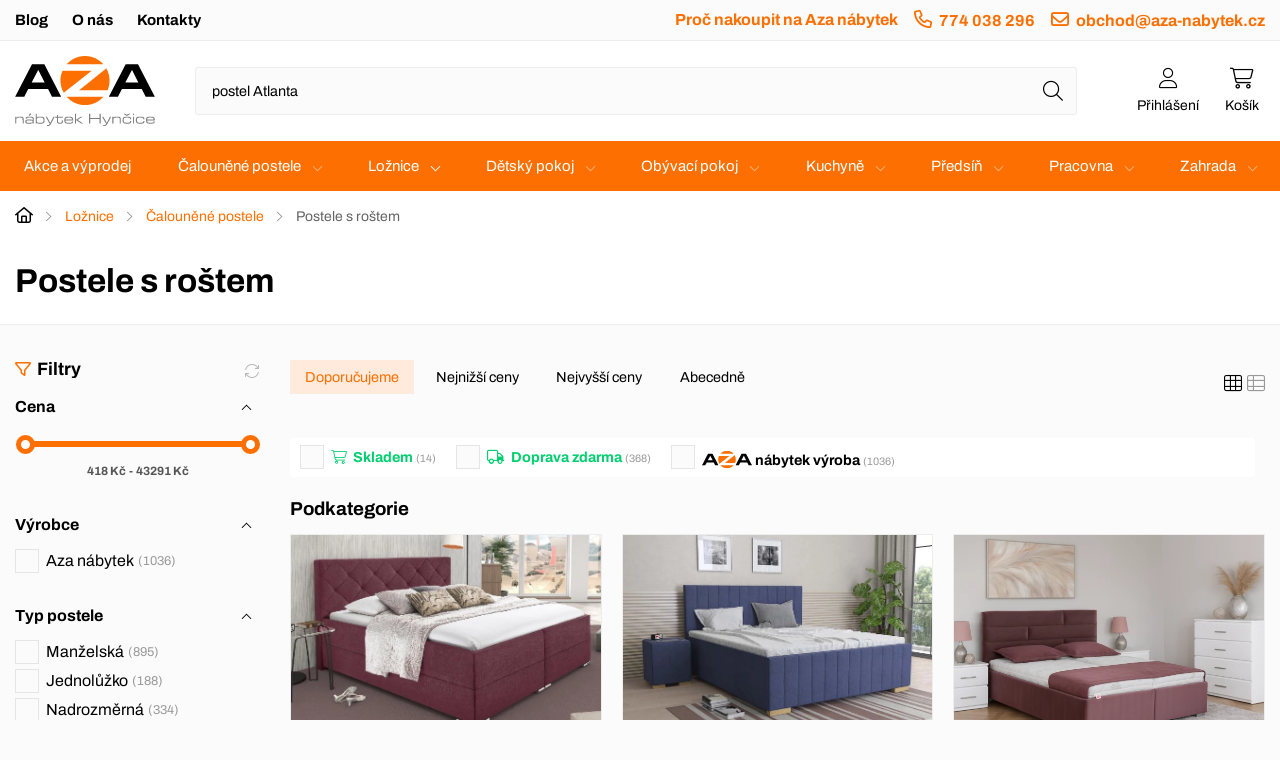

--- FILE ---
content_type: text/html; charset=utf-8
request_url: https://www.aza-nabytek.cz/loznice/calounene-postele/postele-s-rostem
body_size: 37693
content:
<!DOCTYPE html>
<html lang="cs" dir="ltr">
<head>
<meta charset="utf-8">
<title>Postele s roštem | Aza nábytek</title>
<meta name="viewport" content="width=device-width, initial-scale=1, minimum-scale=1">
<meta name="description" content="Čalouněná manželská postel s roštem a úložným prostorem – moderní řešení pro vaši ložnici. Objevte styl, pohodlí i skvělou cenu v Aza nábytku.">
<meta name="keywords" content="postele, manželské postele, postel, postel 140x200, postel 160x200, postel 180x200, postel 120x200, postel 90x200, postele 180x200, postele 160x200, postele 140x200, Boxspringbetten">
<meta name="robots" content="index, follow">
<meta name="author" content="Aza nábytek">
<meta property="og:site_name" content="Aza nábytek">
<meta property="og:title" content="Postele s roštem | Aza nábytek">
<meta property="og:description" content="Čalouněná manželská postel s roštem a úložným prostorem – moderní řešení pro vaši ložnici. Objevte styl, pohodlí i skvělou cenu v Aza nábytku.">
<meta property="og:url" content="https://www.aza-nabytek.cz/loznice/calounene-postele/postele-s-rostem">
<meta property="og:image" content="https://www.aza-nabytek.cz/image/cache/catalog/calounene-postele/modul-nove/postel-modul-inari91-inari96-1000x1000.webp">
<meta property="og:type" content="website">
<link rel="icon" type="image/png" href="https://www.aza-nabytek.cz/favicon.png">
<link rel="icon" type="image/x-icon" href="https://www.aza-nabytek.cz/favicon.ico">
<base href="https://www.aza-nabytek.cz/">
<link rel="canonical" href="https://www.aza-nabytek.cz/loznice/calounene-postele/postele-s-rostem">
<link rel="next" href="https://www.aza-nabytek.cz/loznice/calounene-postele/postele-s-rostem?page=2">
<link rel="stylesheet" type="text/css" href="https://www.aza-nabytek.cz/catalog/view/stylesheet/stylesheet.css?v=251130">
<link rel="stylesheet" type="text/css" href="https://www.aza-nabytek.cz/catalog/view/stylesheet/cookieconsent.css">
<link rel="stylesheet" type="text/css" href="https://www.aza-nabytek.cz/catalog/view/stylesheet/mega_filter.css?v1.3.0.8">
<script src="https://www.aza-nabytek.cz/catalog/view/javascript/jquery/jquery.min.js?v=3.7.1"></script>
<script src="https://www.aza-nabytek.cz/catalog/view/javascript/jquery/jquery.scripts.min.js?v=251111"></script>
<script src="https://www.aza-nabytek.cz/catalog/view/javascript/common.js?v=251130"></script>
<script src="https://www.aza-nabytek.cz/catalog/view/javascript/jquery/jquery-ui.min.js?v=1.14.1"></script>
<script src="https://www.aza-nabytek.cz/catalog/view/javascript/jquery/jquery.infinitescroll.min.js?v1.0.1"></script>
<script src="https://www.aza-nabytek.cz/catalog/view/javascript/jquery/mega_filter.js?v1.3.0.8"></script>
<script type="application/ld+json">
{"@context":"https://schema.org","@type":"BreadcrumbList","itemListElement":[{"@type":"ListItem","position":1,"item":{"@id":"https://www.aza-nabytek.cz/","name":"Aza nábytek"}},{"@type":"ListItem","position":2,"item":{"@id":"https://www.aza-nabytek.cz/loznice","name":"Ložnice"}},{"@type":"ListItem","position":3,"item":{"@id":"https://www.aza-nabytek.cz/loznice/calounene-postele","name":"Čalouněné postele"}},{"@type":"ListItem","position":4,"item":{"@id":"https://www.aza-nabytek.cz/loznice/calounene-postele/postele-s-rostem","name":"Postele s roštem"}}]}</script>

<!-- Google Consent Mode 2.0 - Google Analytics 4 -->
<script>
window.dataLayer = window.dataLayer || [];
function gtag(){dataLayer.push(arguments);}
gtag('consent', 'default', {
  'ad_storage': 'denied',
  'ad_user_data': 'denied',
  'ad_personalization': 'denied',
  'analytics_storage': 'denied'
});
</script>

<!-- Global site tag (gtag.js) - Google Analytics 4 -->
<script async src="https://www.googletagmanager.com/gtag/js?id=G-YEBCL4VNK8"></script>
<script>
window.dataLayer = window.dataLayer || [];
function gtag(){dataLayer.push(arguments);}
gtag('js', new Date());
gtag('config', 'G-YEBCL4VNK8');
gtag('config', 'AW-881884142');
</script>

<script type="text/plain" data-cookiecategory="analytics">
gtag('consent', 'update', {
  'ad_storage': 'granted',
  'ad_user_data': 'granted',
  'ad_personalization': 'granted',
  'analytics_storage': 'granted'
});
</script>


<!-- Facebook Pixel -->
<script type="text/plain" data-cookiecategory="marketing">
!function(f,b,e,v,n,t,s)
{if(f.fbq)return;n=f.fbq=function(){n.callMethod?
n.callMethod.apply(n,arguments):n.queue.push(arguments)};
if(!f._fbq)f._fbq=n;n.push=n;n.loaded=!0;n.version='2.0';
n.queue=[];t=b.createElement(e);t.async=!0;
t.src=v;s=b.getElementsByTagName(e)[0];
s.parentNode.insertBefore(t,s)}(window,document,'script',
'https://connect.facebook.net/en_US/fbevents.js');
fbq('init', '145440782801393');
fbq('track', 'PageView');
</script>

<!-- Biano Pixel -->
<script type="text/plain" data-cookiecategory="marketing">
!function(b,i,a,n,o,p,x){if(b.bianoTrack)return;o=b.bianoTrack=function(){o.callMethod?
o.callMethod.apply(o,arguments):o.queue.push(arguments)};
o.push=o;o.queue=[];p=i.createElement(a);p.async=!0;p.src=n;
x=i.getElementsByTagName(a)[0];x.parentNode.insertBefore(p,x)}(window,document,'script','https://pixel.biano.cz/min/pixel.js');
bianoTrack('init', 'cz7fb02208ae756ee274d5402b41bfac6cb07682fc');
bianoTrack('track', 'page_view');
</script>


<!-- Favi Pixel -->
<script>
window.faviPartnerEventsTracking = window.faviPartnerEventsTracking || function() {
	window.faviPartnerEventsTracking.queue.push(arguments);
};
window.faviPartnerEventsTracking.queue = window.faviPartnerEventsTracking.queue || [];
window.faviPartnerEventsTracking('init', 'czg6ralzqrmhdgbjbiqm5b6z90hw9jye', {
	debug: false,
});

window.faviPartnerEventsTracking('pageView');
</script>
<script defer src="https://partner-events.favicdn.net/v1/partnerEventsTracking.js"></script>


<!-- Smartsupp Live Chat script -->
<script type="text/plain" data-cookiecategory="functional">
var _smartsupp = _smartsupp || {};
_smartsupp.key = '11e2e5dbcdba8f389366c2eaf26c4cc563b45f91';
window.smartsupp||(function(d) {
  var s,c,o=smartsupp=function(){ o._.push(arguments)};o._=[];
  s=d.getElementsByTagName('script')[0];c=d.createElement('script');
  c.type='text/javascript';c.charset='utf-8';c.async=true;
  c.src='https://www.smartsuppchat.com/loader.js?';s.parentNode.insertBefore(c,s);
})(document);
</script>

<!-- Hotjar Tracking -->
<script>
(function(h,o,t,j,a,r){
    h.hj=h.hj||function(){(h.hj.q=h.hj.q||[]).push(arguments)};
    h._hjSettings={hjid:5300589,hjsv:6};
    a=o.getElementsByTagName('head')[0];
    r=o.createElement('script');r.async=1;
    r.src=t+h._hjSettings.hjid+j+h._hjSettings.hjsv;
    a.appendChild(r);
})(window,document,'https://static.hotjar.com/c/hotjar-','.js?sv=');
</script>
</head>
<body>

<script defer src="https://www.aza-nabytek.cz/catalog/view/javascript/cookieconsent.js"></script>

<noscript>
<div class="info-block ico warning"><strong>Tyto stránky vyžadují zapnutý JavaScript!!!</strong></div>
<img height="1" width="1" src="https://www.facebook.com/tr?id=145440782801393&ev=PageView&noscript=1" alt=""><img height="1" width="1" style="border-style:none;" alt="" src="//googleads.g.doubleclick.net/pagead/viewthroughconversion/881884142/?guid=ON&amp;script=0"></noscript>


<div id="header-wrapper">

<div id="menu-header-top-wrapper">
  <div id="menu-header-top">

    <ul id="menu-header-top-ul" class="left">

      
      		<li><a href="https://www.aza-nabytek.cz/index.php?route=information/article&amp;article_category_id=1">Blog</a></li>
	 
      <li><a href="https://www.aza-nabytek.cz/o-nas">O nás</a></li>
      <li class="last"><a href="https://www.aza-nabytek.cz/index.php?route=information/contact">Kontakty</a></li>

    </ul>

    <ul class="right">

      		<li><a href="https://www.aza-nabytek.cz/index.php?route=information/article&amp;article_category_id=2">Proč nakoupit na Aza nábytek</a></li>
	 
    <li><a href="tel:+420774038296" class="ico phone">774 038 296</a></li>    <li><a data-email="obchod zavinac aza-nabytek.cz" href="javascript:;" class="ico email">obchod&#64;aza-nabytek.cz</a></li>
            </ul>


  </div>
</div>



<div id="header">

    <a title="Aza nábytek" href="https://www.aza-nabytek.cz/" id="logo"></a>

    <div id="header-right">
     
<div id="login-header" class="dropdown header-item">
  <a rel="nofollow" href="https://www.aza-nabytek.cz/index.php?route=account/login" data-fancybox data-type="inline" data-src="#login-header .dropdown-menu.content" class="ico user modal"><span class="dropdown-toggle dropdown-disable"><span>Přihlášení</span></span></a>

<div class="dropdown-menu content">
<strong class="head-title">Můj účet</strong>

<form id="login_popup" novalidate>
  <table class="table-form">
    <tr>
      <th><label for="email_header">E-mail:</label></th>
      <td><input type="email" name="email" id="email_header" minlength="3" maxlength="96" placeholder="@" value="" autocomplete="email"></td>
    </tr>
    <tr>
      <th><label for="password_header">Heslo:</label></th>
      <td><input type="password" name="password" id="password_header" minlength="4" maxlength="40" value="" autocomplete="current-password"></td>
    </tr>
  </table>
  <div class="buttons single-button">
    <button type="button" id="button-login" class="button right">Přihlásit</button>
  </div>
</form>

<div class="link-horizontal text-center"><a rel="nofollow" href="https://www.aza-nabytek.cz/index.php?route=account/register" class="ico register"><strong>Registrace</strong></a><a rel="nofollow" href="https://www.aza-nabytek.cz/index.php?route=account/forgotten" class="ico support">Zapomenuté heslo</a></div>

<div class="social_login">
<h3 class="strike">Nebo</h3>
<div class="buttons multiple">
<a rel="nofollow" href="https://login.szn.cz/api/v1/oauth/auth?client_id=dffc171a546bbd131a8c240845061aa8c949a385e7019261&scope=identity%2Ccontact-phone&response_type=code&redirect_uri=https%3A%2F%2Fwww.aza-nabytek.cz%2Findex.php%3Froute%3Daccount%2Flogin%2Fseznam" class="button ico seznam">Přihlásit přes Seznam</a></div>
</div>
<script>
$(function() {

const $login_popup = $('#login_popup'),
	$button_confirm = $login_popup.find('#button-login');

$button_confirm.on('click', function() {
	$.ajax({
		url: 'index.php?route=common/login/login',
		data: $login_popup.find('input[name="email"], input[name="password"]').serialize(),
		type: 'POST',
		dataType: 'json',
		beforeSend: function() {
			$login_popup.find('.warning, .error').remove();
			$button_confirm.prop('disabled', true).addClass('confirm_ajax').html('Odesílá se...');
		},
		complete: function() {
			$button_confirm.prop('disabled', false).removeClass('confirm_ajax').html('Přihlásit');
		},
		success: function(json) {
			if (json['warning']) {
				$login_popup.find('.table-form').before('<div class="info-block ico warning">' + json['warning'] + '</div>');
			}

			if (json['error_email']) {
				$login_popup.find('input[name="email"]').addClass('form-error').after('<span class="info-block ico error">' + json['error_email'] + '</span>');
			}

			if (json['error_password']) {
				$login_popup.find('input[name="password"]').addClass('form-error').after('<span class="info-block ico error">' + json['error_password'] + '</span>');
				$login_popup.find('input[name="password"]').focus();
			}

			if (json['warning'] || json['error_email']) {
				$login_popup.find('input[name="email"]').focus();
			}

			if (json['success']){
				window.location.href = "https://www.aza-nabytek.cz/index.php?route=account/account";
			}
		}
	});
});

$login_popup.find('input').on('keydown', function(e) {
	if (e.key === 'Enter') {
		$login_popup.find('button').trigger('click');
	}
});

});
</script>

      </div>
</div>     
<div id="cart" class="dropdown header-item">
  <a rel="nofollow" href="https://www.aza-nabytek.cz/index.php?route=checkout/cart" class="ico cart" title="Košík je prázdný."><span class="dropdown-toggle dropdown-disable"><span>Košík</span></span></a>

  <div class="dropdown-menu content">
        <p class="empty">Košík je prázdný.</p>
    </div>
</div>    </div>


    <div id="search">
      <div class="input-button-search-wrapper"><input type="search" name="search" class="input-search" placeholder="Napište název zboží nebo kategorie" aria-label="Napište název zboží nebo kategorie" autocomplete="off"><button type="button" aria-label="Hledat" id="header-search" class="button-search icon ico search" data-minimum="Zadejte min 3 znaky!" data-description="0"></button></div>
    </div>

<script>
$(function() {
	DynamicPlaceholder(["postel Atlanta","rozkl\u00e1dac\u00ed pohovka","postel Oregon","zdravotn\u00ed matrace","boxspring Vegas","anatomick\u00fd pol\u0161t\u00e1\u0159","topper"]);
});
</script>

</div>


<div id="menu-header">

<div class="menu-button"><span>Kategorie</span></div>

  <div id="menu-header-inner">

  <ul id="menu-header-ul">
    <li><a href="https://www.aza-nabytek.cz/index.php?route=product/action_sellout">Akce a výprodej</a></li>

<li class="sub nolink"><a href="https://www.aza-nabytek.cz/calounene-postele">Čalouněné postele</a><span class="submenu-button"></span><ul class="menu-header-submenu"><li class="responsive-show"><a href="https://www.aza-nabytek.cz/calounene-postele">Celá nabídka</a></li><li class="sub link"><a href="https://www.aza-nabytek.cz/calounene-postele/postele-boxspring" class="title"><span class="image" style="background: url('https://www.aza-nabytek.cz/image/cache/catalog/calounene-postele/nove-postele/stazeny-soubor-17-655x655.webp')"></span>Postele boxspring</a><span class="submenu-button"></span><ul class="submenu"><li><a href="https://www.aza-nabytek.cz/calounene-postele/postele-boxspring/luxusni-manzelske-postele-oregon">Luxusní manželské postele Oregon</a></li><li><a href="https://www.aza-nabytek.cz/calounene-postele/postele-boxspring/postel-boxspring-samara-2">Postel boxspring Samara 2</a></li><li><a href="https://www.aza-nabytek.cz/calounene-postele/postele-boxspring/postel-boxspring-vegas">Postel boxspring Vegas</a></li><li><a href="https://www.aza-nabytek.cz/calounene-postele/postele-boxspring/americka-postel-boxspring-margita">Americká postel boxspring Margita</a></li><li><a href="https://www.aza-nabytek.cz/calounene-postele/postele-boxspring/postel-boxspring-baron-premium">Postel boxspring Baron premium</a></li><li><a href="https://www.aza-nabytek.cz/calounene-postele/postele-boxspring/postel-boxspring-baron-premium-plus">Postel boxspring Baron premium plus</a></li><li><a href="https://www.aza-nabytek.cz/calounene-postele/postele-boxspring/postel-boxspring-kleopatra">Postel boxspring Kleopatra</a></li><li><a href="https://www.aza-nabytek.cz/calounene-postele/postele-boxspring/postel-boxspring-kleopatra-1">Postel boxspring Kleopatra 1</a></li><li><a href="https://www.aza-nabytek.cz/calounene-postele/postele-boxspring/postel-boxspring-lotus">Postel boxspring Lotus</a></li><li><a href="https://www.aza-nabytek.cz/calounene-postele/postele-boxspring/postel-boxspring-nixon">Postel boxspring Nixon</a></li><li><a href="https://www.aza-nabytek.cz/calounene-postele/postele-boxspring/postel-boxspring-relax">Postel boxspring Relax</a></li><li><a href="https://www.aza-nabytek.cz/calounene-postele/postele-boxspring/postel-boxspring-salvador">Postel boxspring Salvador</a></li><li><a href="https://www.aza-nabytek.cz/calounene-postele/postele-boxspring/postel-boxspring-salvador-1">Postel boxspring Salvador 1</a></li><li><a href="https://www.aza-nabytek.cz/calounene-postele/postele-boxspring/postel-boxspring-samara">Postel boxspring Samara</a></li><li><a href="https://www.aza-nabytek.cz/calounene-postele/postele-boxspring/postel-boxspring-stela">Postel boxspring Stela</a></li><li><a href="https://www.aza-nabytek.cz/calounene-postele/postele-boxspring/postel-boxspring-stela-2">Postel boxspring Stela 2</a></li><li><a href="https://www.aza-nabytek.cz/calounene-postele/postele-boxspring/postel-boxspring-tandora">Postel boxspring Tandora</a></li><li><a href="https://www.aza-nabytek.cz/calounene-postele/postele-boxspring/postel-boxspring-texas">Postel boxspring Texas</a></li><li><a href="https://www.aza-nabytek.cz/calounene-postele/postele-boxspring/postel-boxspring-tobago">Postel boxspring Tobago</a></li><li><a href="https://www.aza-nabytek.cz/calounene-postele/postele-boxspring/postel-boxspring-tobago-plus">Postel boxspring Tobago plus</a></li><li><a href="https://www.aza-nabytek.cz/calounene-postele/postele-boxspring/postel-boxspring-tobago-premium-plus">Postel boxspring Tobago premium plus</a></li><li><a href="https://www.aza-nabytek.cz/calounene-postele/postele-boxspring/postel-boxspring-vera">Postel boxspring Vera</a></li><li><a href="https://www.aza-nabytek.cz/calounene-postele/postele-boxspring/americka-postel-dita">Americká postel Dita</a></li><li><a href="https://www.aza-nabytek.cz/calounene-postele/postele-boxspring/postel-boxspring-apolo">Postel boxspring Apolo</a></li><li><a href="https://www.aza-nabytek.cz/calounene-postele/postele-boxspring/postel-boxspring-baron">Postel boxspring Baron</a></li><li><a href="https://www.aza-nabytek.cz/calounene-postele/postele-boxspring/postel-boxspring-baron-plus">Postel boxspring Baron plus</a></li><li><a href="https://www.aza-nabytek.cz/calounene-postele/postele-boxspring/postel-boxspring-bella">Postel boxspring Bella</a></li><li><a href="https://www.aza-nabytek.cz/calounene-postele/postele-boxspring/postel-boxspring-berlin-2">Postel boxspring Berlin 2</a></li><li><a href="https://www.aza-nabytek.cz/calounene-postele/postele-boxspring/postel-boxspring-dublin">Postel boxspring Dublin</a></li><li><a href="https://www.aza-nabytek.cz/calounene-postele/postele-boxspring/postel-boxspring-korfu">Postel boxspring Korfu</a></li><li><a href="https://www.aza-nabytek.cz/calounene-postele/postele-boxspring/postel-boxspring-malta">Postel boxspring Malta</a></li><li><a href="https://www.aza-nabytek.cz/calounene-postele/postele-boxspring/postel-boxspring-monaco">Postel boxspring Monaco</a></li><li><a href="https://www.aza-nabytek.cz/calounene-postele/postele-boxspring/postel-boxspring-ondra">Postel boxspring Ondra</a></li><li><a href="https://www.aza-nabytek.cz/calounene-postele/postele-boxspring/postel-boxspring-sara">Postel boxspring Sara</a></li><li><a href="https://www.aza-nabytek.cz/calounene-postele/postele-boxspring/postel-boxspring-tobago-premium">Postel boxspring Tobago premium</a></li><li><a href="https://www.aza-nabytek.cz/calounene-postele/postele-boxspring/postel-boxspring-joker-plus">Postel boxspring Joker plus</a></li><li><a href="https://www.aza-nabytek.cz/calounene-postele/postele-boxspring/postel-boxspring-joker-premium">Postel boxspring Joker premium</a></li><li><a href="https://www.aza-nabytek.cz/calounene-postele/postele-boxspring/postel-boxspring-joker-premium-plus">Postel boxspring Joker premium plus</a></li><li><a href="https://www.aza-nabytek.cz/calounene-postele/postele-boxspring/postel-boxspring-berlin-1">Postel boxspring Berlin 1</a></li><li><a href="https://www.aza-nabytek.cz/calounene-postele/postele-boxspring/postel-boxspring-london">Postel boxspring London</a></li><li><a href="https://www.aza-nabytek.cz/calounene-postele/postele-boxspring/postel-boxspring-porto">Postel boxspring Porto</a></li><li><a href="https://www.aza-nabytek.cz/calounene-postele/postele-boxspring/postel-boxspring-preston">Postel boxspring Preston</a></li><li><a href="https://www.aza-nabytek.cz/calounene-postele/postele-boxspring/luxusni-manzelske-postele-jarma">Luxusní manželské postele Jarma</a></li><li><a href="https://www.aza-nabytek.cz/calounene-postele/postele-boxspring/luxusni-manzelske-postele-kansas">Luxusní manželské postele Kansas</a></li><li><a href="https://www.aza-nabytek.cz/calounene-postele/postele-boxspring/postel-boxspring-colorado">Postel boxspring Colorado</a></li><li><a href="https://www.aza-nabytek.cz/calounene-postele/postele-boxspring/postel-boxspring-matyas">Postel boxspring Matyas</a></li><li><a href="https://www.aza-nabytek.cz/calounene-postele/postele-boxspring/postel-boxspring-lincoln-cid468">Postel boxspring Lincoln</a></li><li><a href="https://www.aza-nabytek.cz/calounene-postele/postele-boxspring/postel-boxspring-twister">Postel boxspring Twister</a></li><li><a href="https://www.aza-nabytek.cz/calounene-postele/postele-boxspring/postel-boxspring-fox">Postel boxspring Fox</a></li><li><a href="https://www.aza-nabytek.cz/calounene-postele/postele-boxspring/postel-boxspring-palermo">Postel boxspring Palermo</a></li><li><a href="https://www.aza-nabytek.cz/calounene-postele/postele-boxspring/postel-boxspring-giza">Postel boxspring Giza</a></li><li><a href="https://www.aza-nabytek.cz/calounene-postele/postele-boxspring/postel-boxspring-nepal">Postel boxspring Nepál</a></li><li><a href="https://www.aza-nabytek.cz/calounene-postele/postele-boxspring/postel-boxspring-ravena">Postel boxspring Ravena</a></li><li><a href="https://www.aza-nabytek.cz/calounene-postele/postele-boxspring/postel-boxspring-hard-box">Postel boxspring Hard box</a></li><li><a href="https://www.aza-nabytek.cz/calounene-postele/postele-boxspring/postel-boxspring-burgas">Postel boxspring Burgas</a></li><li><a href="https://www.aza-nabytek.cz/calounene-postele/postele-boxspring/postel-boxspring-izmir">Postel boxspring Izmir</a></li><li><a href="https://www.aza-nabytek.cz/calounene-postele/postele-boxspring/postel-boxspring-praga">Postel boxspring Praga</a></li><li><a href="https://www.aza-nabytek.cz/calounene-postele/postele-boxspring/postel-boxspring-milano">Postel boxspring Milano</a></li><li><a href="https://www.aza-nabytek.cz/calounene-postele/postele-boxspring/postel-boxspring-boston">Postel boxspring Boston</a></li><li><a href="https://www.aza-nabytek.cz/calounene-postele/postele-boxspring/postel-boxspring-granada">Postel boxspring Granada</a></li><li><a href="https://www.aza-nabytek.cz/calounene-postele/postele-boxspring/postel-boxspring-grand">Postel boxspring Grand</a></li><li><a href="https://www.aza-nabytek.cz/calounene-postele/postele-boxspring/postel-boxspring-luna">Postel boxspring Luna</a></li><li><a href="https://www.aza-nabytek.cz/calounene-postele/postele-boxspring/postel-boxspring-aura-lux">Postel boxspring Aura Lux</a></li><li><a href="https://www.aza-nabytek.cz/calounene-postele/postele-boxspring/postel-boxspring-luxor">Postel boxspring Luxor</a></li><li><a href="https://www.aza-nabytek.cz/calounene-postele/postele-boxspring/postel-boxspring-aura">Postel boxspring Aura</a></li><li><a href="https://www.aza-nabytek.cz/calounene-postele/postele-boxspring/postel-boxspring-kronos">Postel boxspring Kronos</a></li><li><a href="https://www.aza-nabytek.cz/calounene-postele/postele-boxspring/postel-boxspring-tunis">Postel boxspring Tunis</a></li><li><a href="https://www.aza-nabytek.cz/calounene-postele/postele-boxspring/postel-boxspring-huron">Postel boxspring Huron</a></li><li><a href="https://www.aza-nabytek.cz/calounene-postele/postele-boxspring/postel-boxspring-tula">Postel boxspring Tula</a></li><li><a href="https://www.aza-nabytek.cz/calounene-postele/postele-boxspring/postel-boxspring-alova-s-led-osvetlenim">Postel boxspring Alova s LED osvětlením</a></li><li><a href="https://www.aza-nabytek.cz/calounene-postele/postele-boxspring/postel-boxspring-artemis">Postel boxspring Artemis</a></li><li><a href="https://www.aza-nabytek.cz/calounene-postele/postele-boxspring/postel-boxspring-basic">Postel boxspring Basic</a></li><li><a href="https://www.aza-nabytek.cz/calounene-postele/postele-boxspring/postel-boxspring-bonn">Postel boxspring Bonn</a></li><li><a href="https://www.aza-nabytek.cz/calounene-postele/postele-boxspring/postel-boxspring-bora">Postel boxspring Bora</a></li><li><a href="https://www.aza-nabytek.cz/calounene-postele/postele-boxspring/postel-boxspring-borneo">Postel boxspring Borneo</a></li><li><a href="https://www.aza-nabytek.cz/calounene-postele/postele-boxspring/postel-boxspring-falcon">Postel boxspring Falcon</a></li><li><a href="https://www.aza-nabytek.cz/calounene-postele/postele-boxspring/postel-boxspring-fancy">Postel boxspring Fancy</a></li><li><a href="https://www.aza-nabytek.cz/calounene-postele/postele-boxspring/postel-boxspring-kreta">Postel boxspring Kreta</a></li><li><a href="https://www.aza-nabytek.cz/calounene-postele/postele-boxspring/postel-boxspring-lena">Postel boxspring Lena</a></li><li><a href="https://www.aza-nabytek.cz/calounene-postele/postele-boxspring/postel-boxspring-malorca">Postel boxspring Malorca</a></li><li><a href="https://www.aza-nabytek.cz/calounene-postele/postele-boxspring/postel-boxspring-palacio">Postel boxspring Palacio</a></li><li><a href="https://www.aza-nabytek.cz/calounene-postele/postele-boxspring/postel-boxspring-solar">Postel boxspring Solar</a></li><li><a href="https://www.aza-nabytek.cz/calounene-postele/postele-boxspring/postel-boxspring-tesla">Postel boxspring Tesla</a></li><li><a href="https://www.aza-nabytek.cz/calounene-postele/postele-boxspring/postel-boxspring-best">Postel boxspring Best</a></li><li><a href="https://www.aza-nabytek.cz/calounene-postele/postele-boxspring/postel-boxspring-best-lux">Postel boxspring Best Lux</a></li><li><a href="https://www.aza-nabytek.cz/calounene-postele/postele-boxspring/postel-boxspring-bonas">Postel boxspring Bonas</a></li><li><a href="https://www.aza-nabytek.cz/calounene-postele/postele-boxspring/postel-boxspring-dora">Postel boxspring Dora</a></li><li><a href="https://www.aza-nabytek.cz/calounene-postele/postele-boxspring/postel-boxspring-harmony-led">Postel boxspring Harmony Led</a></li><li><a href="https://www.aza-nabytek.cz/calounene-postele/postele-boxspring/postel-boxspring-hunt">Postel boxspring Hunt</a></li><li><a href="https://www.aza-nabytek.cz/calounene-postele/postele-boxspring/postel-boxspring-evita">Postel boxspring Evita</a></li><li><a href="https://www.aza-nabytek.cz/calounene-postele/postele-boxspring/postel-boxspring-primo">Postel boxspring Primo</a></li><li><a href="https://www.aza-nabytek.cz/calounene-postele/postele-boxspring/postel-boxspring-roxy">Postel boxspring Roxy</a></li><li><a href="https://www.aza-nabytek.cz/calounene-postele/postele-boxspring/postel-boxspring-riviera">Postel boxspring Riviera</a></li><li><a href="https://www.aza-nabytek.cz/calounene-postele/postele-boxspring/postel-boxspring-riviera-lux">Postel boxspring Riviera Lux</a></li><li><a href="https://www.aza-nabytek.cz/calounene-postele/postele-boxspring/postel-boxspring-real">Postel boxspring Real</a></li><li><a href="https://www.aza-nabytek.cz/calounene-postele/postele-boxspring/postel-boxspring-prima">Postel boxspring Prima</a></li><li><a href="https://www.aza-nabytek.cz/calounene-postele/postele-boxspring/postel-boxspring-ted">Postel boxspring Ted</a></li><li><a href="https://www.aza-nabytek.cz/calounene-postele/postele-boxspring/postel-boxspring-atom">Postel boxspring Atom</a></li><li><a href="https://www.aza-nabytek.cz/calounene-postele/postele-boxspring/postel-boxspring-ikarus">Postel boxspring Ikarus</a></li><li><a href="https://www.aza-nabytek.cz/calounene-postele/postele-boxspring/postel-boxspring-kleo">Postel boxspring Kleo</a></li><li><a href="https://www.aza-nabytek.cz/calounene-postele/postele-boxspring/postel-boxspring-saturn">Postel boxspring Saturn</a></li><li><a href="https://www.aza-nabytek.cz/calounene-postele/postele-boxspring/postel-boxspring-neapol">Postel boxspring Neapol</a></li><li><a href="https://www.aza-nabytek.cz/calounene-postele/postele-boxspring/postel-boxspring-alaska">Postel boxspring Alaska</a></li><li><a href="https://www.aza-nabytek.cz/calounene-postele/postele-boxspring/postel-boxspring-neptun">Postel boxspring Neptun</a></li><li><a href="https://www.aza-nabytek.cz/calounene-postele/postele-boxspring/postel-boxspring-chester">Postel boxspring Chester</a></li><li><a href="https://www.aza-nabytek.cz/calounene-postele/postele-boxspring/postel-boxspring-trend">Postel boxspring Trend</a></li><li><a href="https://www.aza-nabytek.cz/calounene-postele/postele-boxspring/postel-boxspring-brend">Postel boxspring Brend</a></li><li><a href="https://www.aza-nabytek.cz/calounene-postele/postele-boxspring/postel-boxspring-denim">Postel boxspring Denim</a></li><li><a href="https://www.aza-nabytek.cz/calounene-postele/postele-boxspring/postel-boxspring-livia">Postel boxspring Livia</a></li><li><a href="https://www.aza-nabytek.cz/calounene-postele/postele-boxspring/postel-boxspring-armani">Postel boxspring Armani</a></li><li><a href="https://www.aza-nabytek.cz/calounene-postele/postele-boxspring/postel-boxspring-loris">Postel boxspring Loris</a></li><li><a href="https://www.aza-nabytek.cz/calounene-postele/postele-boxspring/postel-boxspring-magma">Postel boxspring Magma</a></li><li><a href="https://www.aza-nabytek.cz/calounene-postele/postele-boxspring/postel-boxspring-merol">Postel boxspring Merol</a></li><li><a href="https://www.aza-nabytek.cz/calounene-postele/postele-boxspring/postel-boxspring-ringo">Postel boxspring Ringo</a></li><li><a href="https://www.aza-nabytek.cz/calounene-postele/postele-boxspring/postel-boxspring-empire">Postel boxspring Empire</a></li><li><a href="https://www.aza-nabytek.cz/calounene-postele/postele-boxspring/postel-boxspring-boa">Postel boxspring Boa</a></li><li><a href="https://www.aza-nabytek.cz/calounene-postele/postele-boxspring/postel-boxspring-liam">Postel boxspring Liam</a></li><li><a href="https://www.aza-nabytek.cz/calounene-postele/postele-boxspring/postel-boxspring-star">Postel boxspring Star</a></li><li><a href="https://www.aza-nabytek.cz/calounene-postele/postele-boxspring/postel-boxspring-ferata">Postel boxspring Ferata</a></li><li><a href="https://www.aza-nabytek.cz/calounene-postele/postele-boxspring/postel-boxspring-riana">Postel boxspring Riana</a></li></ul></li><li class="sub link"><a href="https://www.aza-nabytek.cz/calounene-postele/postele-s-rostem" class="title"><span class="image" style="background: url('https://www.aza-nabytek.cz/image/cache/catalog/calounene-postele/modul-nove/postel-modul-inari91-inari96-655x655.webp')"></span>Postele s roštem</a><span class="submenu-button"></span><ul class="submenu"><li><a href="https://www.aza-nabytek.cz/calounene-postele/postele-s-rostem/vysoke-calounene-postele-atlanta">Vysoké čalouněné postele Atlanta</a></li><li><a href="https://www.aza-nabytek.cz/calounene-postele/postele-s-rostem/calounena-postel-alex">Čalouněná postel Alex</a></li><li><a href="https://www.aza-nabytek.cz/calounene-postele/postele-s-rostem/calounene-postele-dakota">Čalouněné postele Dakota</a></li><li><a href="https://www.aza-nabytek.cz/calounene-postele/postele-s-rostem/calounene-postele-polar-s-led-osvetlenim">Čalouněné postele Polar s LED osvětlením</a></li><li><a href="https://www.aza-nabytek.cz/calounene-postele/postele-s-rostem/calounene-postele-senator">Čalouněné postele Senátor</a></li><li><a href="https://www.aza-nabytek.cz/calounene-postele/postele-s-rostem/vysoke-calounene-postele-torino">Vysoké čalouněné postele Torino</a></li><li><a href="https://www.aza-nabytek.cz/calounene-postele/postele-s-rostem/calounene-postele-s-polohovacim-rostem-moly">Čalouněné postele s polohovacím roštem Moly</a></li><li><a href="https://www.aza-nabytek.cz/calounene-postele/postele-s-rostem/luxusni-calounene-postele-polar-plus">Luxusní čalouněné postele Polar plus</a></li><li><a href="https://www.aza-nabytek.cz/calounene-postele/postele-s-rostem/calounena-postel-mantra">Čalouněná postel Mantra</a></li><li><a href="https://www.aza-nabytek.cz/calounene-postele/postele-s-rostem/calounena-postel-merkur">Čalouněná postel Merkur</a></li><li><a href="https://www.aza-nabytek.cz/calounene-postele/postele-s-rostem/calounena-postel-primator">Čalouněná postel Primator</a></li><li><a href="https://www.aza-nabytek.cz/calounene-postele/postele-s-rostem/calounena-postel-rosa">Čalouněná postel Rosa</a></li><li><a href="https://www.aza-nabytek.cz/calounene-postele/postele-s-rostem/calounene-postele-cremona">Čalouněné postele Cremona</a></li><li><a href="https://www.aza-nabytek.cz/calounene-postele/postele-s-rostem/calounene-postele-indigo">Čalouněné postele Indigo</a></li><li><a href="https://www.aza-nabytek.cz/calounene-postele/postele-s-rostem/calounene-postele-s-masivnim-rostem-jupiter">Čalouněné postele s masivním roštem Jupiter</a></li><li><a href="https://www.aza-nabytek.cz/calounene-postele/postele-s-rostem/calounene-postele-toro">Čalouněné postele Toro</a></li><li><a href="https://www.aza-nabytek.cz/calounene-postele/postele-s-rostem/postele-se-supliky-panama">Postele se šuplíky Panama</a></li><li><a href="https://www.aza-nabytek.cz/calounene-postele/postele-s-rostem/calounene-postele-nube">Čalouněné postele Nube</a></li><li><a href="https://www.aza-nabytek.cz/calounene-postele/postele-s-rostem/calounene-postele-zeus">Čalouněné postele Zeus</a></li><li><a href="https://www.aza-nabytek.cz/calounene-postele/postele-s-rostem/luxusni-postele-oskar">Luxusní postele Oskar</a></li><li><a href="https://www.aza-nabytek.cz/calounene-postele/postele-s-rostem/calounene-postele-s-polohovacim-rostem-island">Čalouněné postele s polohovacím roštem Island</a></li><li><a href="https://www.aza-nabytek.cz/calounene-postele/postele-s-rostem/vysoke-calounene-postele-megan">Vysoké čalouněné postele Megan</a></li><li><a href="https://www.aza-nabytek.cz/calounene-postele/postele-s-rostem/vysoke-calounene-postele-modul-60-cm">Vysoké čalouněné postele Modul 60 cm</a></li><li><a href="https://www.aza-nabytek.cz/calounene-postele/postele-s-rostem/vysoke-calounene-postele-tera">Vysoké čalouněné postele Tera</a></li><li><a href="https://www.aza-nabytek.cz/calounene-postele/postele-s-rostem/calounena-postel-amelie">Čalouněná postel Amelie</a></li><li><a href="https://www.aza-nabytek.cz/calounene-postele/postele-s-rostem/postel-se-supliky-meteor">Postel se šuplíky Meteor</a></li><li><a href="https://www.aza-nabytek.cz/calounene-postele/postele-s-rostem/calounena-postel-adel">Čalouněná postel Adel</a></li><li><a href="https://www.aza-nabytek.cz/calounene-postele/postele-s-rostem/calounene-postele-modul-47-cm">Čalouněné postele Modul 47 cm</a></li><li><a href="https://www.aza-nabytek.cz/calounene-postele/postele-s-rostem/vysoke-calounene-postele-modul-70-cm">Vysoké čalouněné postele Modul 70 cm</a></li><li><a href="https://www.aza-nabytek.cz/calounene-postele/postele-s-rostem/vysoke-calounene-postele-kappa">Vysoké čalouněné postele Kappa</a></li><li><a href="https://www.aza-nabytek.cz/calounene-postele/postele-s-rostem/vysoka-calounena-postel-vanesa-62-cm">Vysoká čalouněná postel Vanesa 62 cm</a></li><li><a href="https://www.aza-nabytek.cz/calounene-postele/postele-s-rostem/vysoka-calounena-postel-vanesa-72-cm">Vysoká čalouněná postel Vanesa 72 cm</a></li><li><a href="https://www.aza-nabytek.cz/calounene-postele/postele-s-rostem/calounena-postel-vanesa">Čalouněná postel Vanesa</a></li><li><a href="https://www.aza-nabytek.cz/calounene-postele/postele-s-rostem/vysoka-calounena-postel-laura">Vysoká čalouněná postel Laura</a></li><li><a href="https://www.aza-nabytek.cz/calounene-postele/postele-s-rostem/calounena-postel-verona-55-cm">Čalouněná postel Verona 55 cm</a></li><li><a href="https://www.aza-nabytek.cz/calounene-postele/postele-s-rostem/calounena-postel-karino">Čalouněná postel Karino</a></li><li><a href="https://www.aza-nabytek.cz/calounene-postele/postele-s-rostem/calounene-postele-alison">Čalouněné postele Alison</a></li><li><a href="https://www.aza-nabytek.cz/calounene-postele/postele-s-rostem/calounene-postele-aviana">Čalouněné postele Aviana</a></li><li><a href="https://www.aza-nabytek.cz/calounene-postele/postele-s-rostem/calounene-postele-bobby">Čalouněné postele Bobby</a></li><li><a href="https://www.aza-nabytek.cz/calounene-postele/postele-s-rostem/calounene-postele-borja">Čalouněné postele Borja</a></li><li><a href="https://www.aza-nabytek.cz/calounene-postele/postele-s-rostem/calounene-postele-briana">Čalouněné postele Briana</a></li><li><a href="https://www.aza-nabytek.cz/calounene-postele/postele-s-rostem/calounene-postele-chantal">Čalouněné postele Chantal</a></li><li><a href="https://www.aza-nabytek.cz/calounene-postele/postele-s-rostem/calounene-postele-elezar">Čalouněné postele Elezar</a></li><li><a href="https://www.aza-nabytek.cz/calounene-postele/postele-s-rostem/calounene-postele-eliana">Čalouněné postele Eliana</a></li><li><a href="https://www.aza-nabytek.cz/calounene-postele/postele-s-rostem/calounena-postel-gelja">Čalouněná postel Gelja</a></li><li><a href="https://www.aza-nabytek.cz/calounene-postele/postele-s-rostem/calounena-postel-irmina">Čalouněná postel Irmina</a></li><li><a href="https://www.aza-nabytek.cz/calounene-postele/postele-s-rostem/calounene-postele-joris">Čalouněné postele Joris</a></li><li><a href="https://www.aza-nabytek.cz/calounene-postele/postele-s-rostem/calounene-postele-kelvin">Čalouněné postele Kelvin</a></li><li><a href="https://www.aza-nabytek.cz/calounene-postele/postele-s-rostem/calounene-postele-kornelie">Čalouněné postele Kornelie</a></li><li><a href="https://www.aza-nabytek.cz/calounene-postele/postele-s-rostem/calounene-postele-kristin">Čalouněné postele Kristin</a></li><li><a href="https://www.aza-nabytek.cz/calounene-postele/postele-s-rostem/calounene-postele-michaela">Čalouněné postele Michaela</a></li><li><a href="https://www.aza-nabytek.cz/calounene-postele/postele-s-rostem/calounene-postele-nikki">Čalouněné postele Nikki</a></li><li><a href="https://www.aza-nabytek.cz/calounene-postele/postele-s-rostem/calounene-postele-olly">Čalouněné postele Olly</a></li><li><a href="https://www.aza-nabytek.cz/calounene-postele/postele-s-rostem/calounene-postele-paloma">Čalouněné postele Paloma</a></li><li><a href="https://www.aza-nabytek.cz/calounene-postele/postele-s-rostem/calounene-postele-saimi">Čalouněné postele Saimi</a></li><li><a href="https://www.aza-nabytek.cz/calounene-postele/postele-s-rostem/calounene-postele-sara">Čalouněné postele Sára</a></li><li><a href="https://www.aza-nabytek.cz/calounene-postele/postele-s-rostem/calounene-postele-saskie">Čalouněné postele Saskie</a></li><li><a href="https://www.aza-nabytek.cz/calounene-postele/postele-s-rostem/calounene-postele-timea">Čalouněné postele TImea</a></li><li><a href="https://www.aza-nabytek.cz/calounene-postele/postele-s-rostem/calounene-postele-silviana">Čalouněné postele Silviana</a></li><li><a href="https://www.aza-nabytek.cz/calounene-postele/postele-s-rostem/calounene-postele-simon">Čalouněné postele Simon</a></li><li><a href="https://www.aza-nabytek.cz/calounene-postele/postele-s-rostem/calounene-postele-skin">Čalouněné postele Skin</a></li><li><a href="https://www.aza-nabytek.cz/calounene-postele/postele-s-rostem/calounene-postele-tobin">Čalouněné postele Tobin</a></li><li><a href="https://www.aza-nabytek.cz/calounene-postele/postele-s-rostem/calounene-postele-toriana">Čalouněné postele Toriana</a></li><li><a href="https://www.aza-nabytek.cz/calounene-postele/postele-s-rostem/calounene-postele-tristan">Čalouněné postele Tristan</a></li><li><a href="https://www.aza-nabytek.cz/calounene-postele/postele-s-rostem/calounene-postele-georgia">Čalouněné postele Georgia</a></li><li><a href="https://www.aza-nabytek.cz/calounene-postele/postele-s-rostem/calounene-postele-valerie">Čalouněné postele Valerie</a></li><li><a href="https://www.aza-nabytek.cz/calounene-postele/postele-s-rostem/calounene-postele-veneta">Čalouněné postele Veneta</a></li><li><a href="https://www.aza-nabytek.cz/calounene-postele/postele-s-rostem/calounene-postele-villy">Čalouněné postele Villy</a></li><li><a href="https://www.aza-nabytek.cz/calounene-postele/postele-s-rostem/calounene-postele-mindy">Čalouněné postele Mindy</a></li><li><a href="https://www.aza-nabytek.cz/calounene-postele/postele-s-rostem/calounene-postele-kaisa">Čalouněné postele Kaisa</a></li><li><a href="https://www.aza-nabytek.cz/calounene-postele/postele-s-rostem/calounene-postele-manila">Čalouněné postele Manila</a></li><li><a href="https://www.aza-nabytek.cz/calounene-postele/postele-s-rostem/calounene-postele-zaska">Čalouněné postele Zaska</a></li><li><a href="https://www.aza-nabytek.cz/calounene-postele/postele-s-rostem/calounene-postele-elsie">Čalouněné postele Elsie</a></li><li><a href="https://www.aza-nabytek.cz/calounene-postele/postele-s-rostem/calounene-postele-kesada">Čalouněné postele Kesada</a></li><li><a href="https://www.aza-nabytek.cz/calounene-postele/postele-s-rostem/calounene-postele-jada">Čalouněné postele Jada</a></li><li><a href="https://www.aza-nabytek.cz/calounene-postele/postele-s-rostem/calounene-postele-mikel">Čalouněné postele Mikel</a></li><li><a href="https://www.aza-nabytek.cz/calounene-postele/postele-s-rostem/calounene-postele-filida">Čalouněné postele Filida</a></li><li><a href="https://www.aza-nabytek.cz/calounene-postele/postele-s-rostem/calounene-postele-nuvola">Čalouněné postele Nuvola</a></li></ul></li><li class="sub link"><a href="https://www.aza-nabytek.cz/calounene-postele/postele-skladem" class="title"><span class="image" style="background: url('https://www.aza-nabytek.cz/image/cache/catalog/calounene-postele/milano/postel-boxspring-milano-inari91-bila-655x655.webp')"></span>Postele skladem</a><span class="submenu-button"></span><ul class="submenu"><li><a href="https://www.aza-nabytek.cz/calounene-postele/postele-skladem/postele-120x200-cm">Postele 120x200 cm</a></li><li><a href="https://www.aza-nabytek.cz/calounene-postele/postele-skladem/postele-140x200-cm">Postele 140x200 cm</a></li><li><a href="https://www.aza-nabytek.cz/calounene-postele/postele-skladem/postele-160x200-cm">Postele 160x200 cm</a></li><li><a href="https://www.aza-nabytek.cz/calounene-postele/postele-skladem/postele-180x200-cm">Postele 180x200 cm</a></li></ul></li><li><a href="https://www.aza-nabytek.cz/calounene-postele/rozkladaci-pohovky-na-kazdodenni-spani" class="title"><span class="image" style="background: url('https://www.aza-nabytek.cz/image/cache/catalog/calounene-postele/pohovka-novel/lux-3/sedac-ka-s-ediva-1-655x655.webp')"></span>Rozkládací pohovky na každodenní spaní</a></li><li><a href="https://www.aza-nabytek.cz/calounene-postele/valendy" class="title"><span class="image" style="background: url('https://www.aza-nabytek.cz/image/cache/catalog/feed_4/281-1-655x655.webp')"></span>Válendy</a></li><li class="sub link"><a href="https://www.aza-nabytek.cz/calounene-postele/postele-bez-cela" class="title"><span class="image" style="background: url('https://www.aza-nabytek.cz/image/cache/catalog/calounene-postele/postel_atlanta/atlanta-bez-cela/modra-bez-cela-4-655x655.webp')"></span>Postele bez čela</a><span class="submenu-button"></span><ul class="submenu"><li><a href="https://www.aza-nabytek.cz/calounene-postele/postele-bez-cela/boxspringove-postele-bez-cela-margita">Boxspringové postele bez čela Margita</a></li><li><a href="https://www.aza-nabytek.cz/calounene-postele/postele-bez-cela/postel-bez-cela-atlanta">Postel bez čela Atlanta</a></li><li><a href="https://www.aza-nabytek.cz/calounene-postele/postele-bez-cela/postel-bez-cela-kansas">Postel bez čela Kansas</a></li><li><a href="https://www.aza-nabytek.cz/calounene-postele/postele-bez-cela/postel-bez-cela-meteor">Postel bez čela Meteor</a></li><li><a href="https://www.aza-nabytek.cz/calounene-postele/postele-bez-cela/postel-bez-cela-samara">Postel bez čela Samara</a></li><li><a href="https://www.aza-nabytek.cz/calounene-postele/postele-bez-cela/postel-bez-cela-stela">Postel bez čela Stela</a></li><li><a href="https://www.aza-nabytek.cz/calounene-postele/postele-bez-cela/postel-bez-cela-torino">Postel bez čela Torino</a></li><li><a href="https://www.aza-nabytek.cz/calounene-postele/postele-bez-cela/postel-bez-cela-samara-2">Postel bez čela Samara 2</a></li></ul></li><li><a href="https://www.aza-nabytek.cz/calounene-postele/calounene-postele-s-bocnim-celem" class="title"><span class="image" style="background: url('https://www.aza-nabytek.cz/image/cache/catalog/calounene-postele/kontinentalni-postele-boxspring/riga-preston-29-1-655x655.webp')"></span>Čalouněné postele s bočním čelem</a></li><li><a href="https://www.aza-nabytek.cz/calounene-postele/prodlouzene-postele" class="title"><span class="image" style="background: url('https://www.aza-nabytek.cz/image/cache/catalog/calounene-postele/postel-mona/postel-atlanta-vinova-655x655.webp')"></span>Prodloužené postele</a></li><li><a href="https://www.aza-nabytek.cz/calounene-postele/nadrozmerne-postele" class="title"><span class="image" style="background: url('https://www.aza-nabytek.cz/image/cache/catalog/blog/postel-velka-zelena-2-655x655.webp')"></span>Nadrozměrné postele</a></li><li><a href="https://www.aza-nabytek.cz/calounene-postele/calounene-celo-postele" class="title"><span class="image" style="background: url('https://www.aza-nabytek.cz/image/cache/catalog/cela-postele/giza-655x655.webp')"></span>Čalouněné čelo postele</a></li></ul></li>
<li class="sub nolink active open"><a href="https://www.aza-nabytek.cz/loznice">Ložnice</a><span class="submenu-button"></span><ul class="menu-header-submenu"><li class="responsive-show"><a href="https://www.aza-nabytek.cz/loznice">Celá nabídka</a></li><li class="sub link active open"><a href="https://www.aza-nabytek.cz/loznice/calounene-postele" class="title"><span class="image" style="background: url('https://www.aza-nabytek.cz/image/cache/catalog/bannery/p08-180-malmo-new-08-bila-655x655.webp')"></span>Čalouněné postele</a><span class="submenu-button"></span><ul class="submenu"><li><a href="https://www.aza-nabytek.cz/loznice/calounene-postele/postele-boxspring">Postele boxspring</a></li><li class="active"><a href="https://www.aza-nabytek.cz/loznice/calounene-postele/postele-s-rostem">Postele s roštem</a></li><li><a href="https://www.aza-nabytek.cz/loznice/calounene-postele/postele-skladem">Postele skladem</a></li><li><a href="https://www.aza-nabytek.cz/loznice/calounene-postele/rozkladaci-pohovky-na-kazdodenni-spani">Rozkládací pohovky na každodenní spaní</a></li><li><a href="https://www.aza-nabytek.cz/loznice/calounene-postele/valendy">Válendy</a></li><li><a href="https://www.aza-nabytek.cz/loznice/calounene-postele/postele-bez-cela">Postele bez čela</a></li><li><a href="https://www.aza-nabytek.cz/loznice/calounene-postele/calounene-postele-s-bocnim-celem">Čalouněné postele s bočním čelem</a></li><li><a href="https://www.aza-nabytek.cz/loznice/calounene-postele/prodlouzene-postele">Prodloužené postele</a></li><li><a href="https://www.aza-nabytek.cz/loznice/calounene-postele/nadrozmerne-postele">Nadrozměrné postele</a></li><li><a href="https://www.aza-nabytek.cz/loznice/calounene-postele/calounene-celo-postele">Čalouněné čelo postele</a></li></ul></li><li class="sub link"><a href="https://www.aza-nabytek.cz/loznice/postele-drevene-a-kovove" class="title"><span class="image" style="background: url('https://www.aza-nabytek.cz/image/cache/catalog/borovicovy-nabytek/sektorovy-nabytek-z-borovice/amanda/amanda-postel-655x655.webp')"></span>Postele dřevěné a kovové</a><span class="submenu-button"></span><ul class="submenu"><li><a href="https://www.aza-nabytek.cz/loznice/postele-drevene-a-kovove/sklapeci-postele">Sklápěcí postele</a></li><li><a href="https://www.aza-nabytek.cz/loznice/postele-drevene-a-kovove/kovove-postele-cid174">Kovové postele</a></li><li><a href="https://www.aza-nabytek.cz/loznice/postele-drevene-a-kovove/drevene-postele">Dřevěné postele</a></li></ul></li><li><a href="https://www.aza-nabytek.cz/loznice/cela-posteli" class="title"><span class="image" style="background: url('https://www.aza-nabytek.cz/image/cache/catalog/cela-postele/atlanta-655x655.webp')"></span>Čela postelí</a></li><li class="sub link"><a href="https://www.aza-nabytek.cz/loznice/rosty-do-postele" class="title"><span class="image" style="background: url('https://www.aza-nabytek.cz/image/cache/catalog/kategorie/kategorie03-655x655.webp')"></span>Rošty do postele</a><span class="submenu-button"></span><ul class="submenu"><li><a href="https://www.aza-nabytek.cz/loznice/rosty-do-postele/polohovaci-rosty">Polohovací rošty</a></li><li><a href="https://www.aza-nabytek.cz/loznice/rosty-do-postele/pevne-rosty">Pevné rošty</a></li><li><a href="https://www.aza-nabytek.cz/loznice/rosty-do-postele/rosty-s-vysokou-nosnosti">Rošty s vysokou nosností</a></li></ul></li><li class="sub link"><a href="https://www.aza-nabytek.cz/loznice/matrace" class="title"><span class="image" style="background: url('https://www.aza-nabytek.cz/image/cache/catalog/kategorie/kategorie04-655x655.webp')"></span>Matrace</a><span class="submenu-button"></span><ul class="submenu"><li><a href="https://www.aza-nabytek.cz/loznice/matrace/zdravotni-matrace">Zdravotní matrace</a></li><li><a href="https://www.aza-nabytek.cz/loznice/matrace/pruzinove-matrace">Pružinové matrace</a></li><li><a href="https://www.aza-nabytek.cz/loznice/matrace/latexove-matrace">Latexové matrace</a></li><li><a href="https://www.aza-nabytek.cz/loznice/matrace/penove-matrace">Pěnové matrace</a></li><li><a href="https://www.aza-nabytek.cz/loznice/matrace/detske-matrace">Dětské matrace</a></li><li><a href="https://www.aza-nabytek.cz/loznice/matrace/matrace-s-vysokou-nosnosti">Matrace s vysokou nosností</a></li><li><a href="https://www.aza-nabytek.cz/loznice/matrace/skladaci-matrace">Skládací matrace</a></li></ul></li><li><a href="https://www.aza-nabytek.cz/loznice/topper-a-chranic-matraci" class="title"><span class="image" style="background: url('https://www.aza-nabytek.cz/image/cache/catalog/matrace-ostas/lp-podlozka-655x655.webp')"></span>Topper a chránič matrací</a></li><li class="sub link"><a href="https://www.aza-nabytek.cz/loznice/skrine" class="title"><span class="image" style="background: url('https://www.aza-nabytek.cz/image/cache/catalog/skrine-komody/skrin-s-posuvnymi-dvermi/1298-200-655x655.webp')"></span>Skříně</a><span class="submenu-button"></span><ul class="submenu"><li><a href="https://www.aza-nabytek.cz/loznice/skrine/rohove-satni-skrine">Rohové šatní skříně</a></li><li><a href="https://www.aza-nabytek.cz/loznice/skrine/kombinovane-skrine">Kombinované skříně</a></li><li><a href="https://www.aza-nabytek.cz/loznice/skrine/policove-skrine">Policové skříně</a></li><li><a href="https://www.aza-nabytek.cz/loznice/skrine/satni-skrine">Šatní skříně</a></li><li><a href="https://www.aza-nabytek.cz/loznice/skrine/satni-skrine-s-posuvnymi-dvermi">Šatní skříně s posuvnými dveřmi</a></li></ul></li><li class="sub link"><a href="https://www.aza-nabytek.cz/loznice/nocni-stolky" class="title"><span class="image" style="background: url('https://www.aza-nabytek.cz/image/cache/catalog/tempo-kondela/135745613-655x655.webp')"></span>Noční stolky</a><span class="submenu-button"></span><ul class="submenu"><li><a href="https://www.aza-nabytek.cz/loznice/nocni-stolky/drevene-nocni-stolky">Dřevěné noční stolky</a></li><li><a href="https://www.aza-nabytek.cz/loznice/nocni-stolky/calounene-nocni-stolky">Čalouněné noční stolky</a></li><li><a href="https://www.aza-nabytek.cz/loznice/nocni-stolky/toaletni-stolky">Toaletní stolky</a></li></ul></li><li class="sub link"><a href="https://www.aza-nabytek.cz/loznice/loznicove-sestavy" class="title"><span class="image" style="background: url('https://www.aza-nabytek.cz/image/cache/catalog/feed_1/gabriela-komplet-spalna-08-655x655.webp')"></span>Ložnicové sestavy</a><span class="submenu-button"></span><ul class="submenu"><li><a href="https://www.aza-nabytek.cz/loznice/loznicove-sestavy/armeny">Armeny</a></li><li><a href="https://www.aza-nabytek.cz/loznice/loznicove-sestavy/loznice-airon">Ložnice Airon</a></li><li><a href="https://www.aza-nabytek.cz/loznice/loznicove-sestavy/loznice-amoni">Ložnice Amoni</a></li><li><a href="https://www.aza-nabytek.cz/loznice/loznicove-sestavy/loznice-angel">Ložnice Angel</a></li><li><a href="https://www.aza-nabytek.cz/loznice/loznicove-sestavy/loznice-asiena">Ložnice Asiena</a></li><li><a href="https://www.aza-nabytek.cz/loznice/loznicove-sestavy/loznice-asim">Ložnice Asim</a></li><li><a href="https://www.aza-nabytek.cz/loznice/loznicove-sestavy/loznice-bafra">Ložnice Bafra</a></li><li><a href="https://www.aza-nabytek.cz/loznice/loznicove-sestavy/loznice-cezanne-bila">Ložnice Cezanne bílá</a></li><li><a href="https://www.aza-nabytek.cz/loznice/loznicove-sestavy/loznice-cezanne-milano-crem-cid358">Ložnice Cezanne milano/crem</a></li><li><a href="https://www.aza-nabytek.cz/loznice/loznicove-sestavy/loznice-cezanne-sonoma-cid822">Ložnice Cezanne sonoma</a></li><li><a href="https://www.aza-nabytek.cz/loznice/loznicove-sestavy/loznice-dorsi">Ložnice Dorsi</a></li><li><a href="https://www.aza-nabytek.cz/loznice/loznicove-sestavy/loznice-eyco">Ložnice Eyco</a></li><li><a href="https://www.aza-nabytek.cz/loznice/loznicove-sestavy/loznice-fidel">Ložnice Fidel</a></li><li><a href="https://www.aza-nabytek.cz/loznice/loznicove-sestavy/loznice-gabriela">Ložnice Gabriela</a></li><li><a href="https://www.aza-nabytek.cz/loznice/loznicove-sestavy/loznice-grand">Ložnice Grand</a></li><li><a href="https://www.aza-nabytek.cz/loznice/loznicove-sestavy/loznice-jesi">Ložnice Jesi</a></li><li><a href="https://www.aza-nabytek.cz/loznice/loznicove-sestavy/loznice-kentak">Ložnice Kentak</a></li><li><a href="https://www.aza-nabytek.cz/loznice/loznicove-sestavy/loznice-kora-samoa-king">Ložnice Kora samoa king</a></li><li><a href="https://www.aza-nabytek.cz/loznice/loznicove-sestavy/loznice-kora-sosna-andersen">Ložnice Kora sosna andersen</a></li><li><a href="https://www.aza-nabytek.cz/loznice/loznicove-sestavy/loznice-lindy">Ložnice Lindy</a></li><li><a href="https://www.aza-nabytek.cz/loznice/loznicove-sestavy/loznice-lumera">Ložnice Lumera</a></li><li><a href="https://www.aza-nabytek.cz/loznice/loznicove-sestavy/loznice-lynatet">Ložnice Lynatet</a></li><li><a href="https://www.aza-nabytek.cz/loznice/loznicove-sestavy/loznice-malvina">Ložnice Malvína</a></li><li><a href="https://www.aza-nabytek.cz/loznice/loznicove-sestavy/loznice-maximus">Ložnice Maximus</a></li><li><a href="https://www.aza-nabytek.cz/loznice/loznicove-sestavy/loznice-montana-dub-lefkas-tmavy-smooth-sedy">Ložnice Montana dub lefkas tmavý/smooth šedý</a></li><li><a href="https://www.aza-nabytek.cz/loznice/loznicove-sestavy/loznice-moratiz">Ložnice Moratiz</a></li><li><a href="https://www.aza-nabytek.cz/loznice/loznicove-sestavy/loznice-olje">Ložnice Olje</a></li><li><a href="https://www.aza-nabytek.cz/loznice/loznicove-sestavy/loznice-paris-bila">Ložnice Paris bílá</a></li><li><a href="https://www.aza-nabytek.cz/loznice/loznicove-sestavy/loznice-provance-bila-dub-lefkas">Ložnice Provance bílá / dub lefkas</a></li><li><a href="https://www.aza-nabytek.cz/loznice/loznicove-sestavy/loznice-retro">Ložnice Retro</a></li><li><a href="https://www.aza-nabytek.cz/loznice/loznicove-sestavy/loznice-royal-cid801">Ložnice Royal</a></li><li><a href="https://www.aza-nabytek.cz/loznice/loznicove-sestavy/loznice-tedy">Ložnice Tedy</a></li><li><a href="https://www.aza-nabytek.cz/loznice/loznicove-sestavy/loznice-teina">Ložnice Teina</a></li><li><a href="https://www.aza-nabytek.cz/loznice/loznicove-sestavy/loznice-tiffy">Ložnice Tiffy</a></li><li><a href="https://www.aza-nabytek.cz/loznice/loznicove-sestavy/loznice-topazio">Ložnice Topazio</a></li><li><a href="https://www.aza-nabytek.cz/loznice/loznicove-sestavy/loznice-viky-cid689">Ložnice Viky</a></li><li><a href="https://www.aza-nabytek.cz/loznice/loznicove-sestavy/loznice-vilgo">ložnice Vilgo</a></li><li><a href="https://www.aza-nabytek.cz/loznice/loznicove-sestavy/loznice-montana-dub-lefkas-tmavy">Ložnice Montana dub lefkas tmavý</a></li></ul></li><li><a href="https://www.aza-nabytek.cz/loznice/potahove-latky" class="title"><span class="image" style="background: url('https://www.aza-nabytek.cz/image/cache/catalog/potahove-latky/potahove-latky-655x655.webp')"></span>Potahové látky</a></li><li><a href="https://www.aza-nabytek.cz/loznice/anatomicke-polstare" class="title"><span class="image" style="background: url('https://www.aza-nabytek.cz/image/cache/catalog/materasso/paris-655x655.webp')"></span>Anatomické polštáře</a></li></ul></li><li class="sub nolink"><a href="https://www.aza-nabytek.cz/detsky-pokoj">Dětský pokoj</a><span class="submenu-button"></span><ul class="menu-header-submenu"><li class="responsive-show"><a href="https://www.aza-nabytek.cz/detsky-pokoj">Celá nabídka</a></li><li class="sub link"><a href="https://www.aza-nabytek.cz/detsky-pokoj/detske-postele" class="title"><span class="image" style="background: url('https://www.aza-nabytek.cz/image/cache/catalog/detsky-nabytek/postele-pro-mladez/postel-detska-655x655.webp')"></span>Dětské postele</a><span class="submenu-button"></span><ul class="submenu"><li><a href="https://www.aza-nabytek.cz/detsky-pokoj/detske-postele/detske-calounene-postele">Dětské čalouněné postele</a></li><li><a href="https://www.aza-nabytek.cz/detsky-pokoj/detske-postele/detske-postele-z-lamina">Dětské postele z lamina</a></li><li><a href="https://www.aza-nabytek.cz/detsky-pokoj/detske-postele/detske-postele-z-masivu">Dětské postele z masivu</a></li><li><a href="https://www.aza-nabytek.cz/detsky-pokoj/detske-postele/patrove-postele">Patrové postele</a></li><li><a href="https://www.aza-nabytek.cz/detsky-pokoj/detske-postele/vyvysene-postele-detsky-pokoj">Vyvýšené postele</a></li></ul></li><li><a href="https://www.aza-nabytek.cz/detsky-pokoj/detske-regaly-na-hracky" class="title"><span class="image" style="background: url('https://www.aza-nabytek.cz/image/cache/catalog/feed_1_old/darling-typ3-odkladaci-regal-na-hracky-08-min-655x655.webp')"></span>Dětské regály na hračky</a></li><li><a href="https://www.aza-nabytek.cz/detsky-pokoj/detske-psaci-stoly" class="title"><span class="image" style="background: url('https://www.aza-nabytek.cz/image/cache/catalog/feed_4/6905-1-655x655.webp')"></span>Dětské psací stoly</a></li><li><a href="https://www.aza-nabytek.cz/detsky-pokoj/detske-zidle-k-psacimu-stolu" class="title"><span class="image" style="background: url('https://www.aza-nabytek.cz/image/cache/catalog/calounene-postele/Vyprodej/zidle-2-655x655.webp')"></span>Dětské židle k psacímu stolu</a></li><li class="sub link"><a href="https://www.aza-nabytek.cz/detsky-pokoj/detske-pokoje" class="title"><span class="image" style="background: url('https://www.aza-nabytek.cz/image/cache/catalog/detsky-pokoj/kitty/lobete-detsky-pokoj-655x655.webp')"></span>Dětské pokoje</a><span class="submenu-button"></span><ul class="submenu"><li><a href="https://www.aza-nabytek.cz/detsky-pokoj/detske-pokoje/airon-detsky-pokoj">Airon dětský pokoj</a></li><li><a href="https://www.aza-nabytek.cz/detsky-pokoj/detske-pokoje/bruce">Bruce</a></li><li><a href="https://www.aza-nabytek.cz/detsky-pokoj/detske-pokoje/emio-detsky-pokoj">Emio dětský pokoj</a></li><li><a href="https://www.aza-nabytek.cz/detsky-pokoj/detske-pokoje/erodin-detsky-pokoj">Erodin dětský pokoj</a></li><li><a href="https://www.aza-nabytek.cz/detsky-pokoj/detske-pokoje/fany">Fany</a></li><li><a href="https://www.aza-nabytek.cz/detsky-pokoj/detske-pokoje/fiera">Fiera</a></li><li><a href="https://www.aza-nabytek.cz/detsky-pokoj/detske-pokoje/jesi-detsky-pokoj">Jesi dětský pokoj</a></li><li><a href="https://www.aza-nabytek.cz/detsky-pokoj/detske-pokoje/kitty">Kitty</a></li><li><a href="https://www.aza-nabytek.cz/detsky-pokoj/detske-pokoje/masimo">Masimo</a></li><li><a href="https://www.aza-nabytek.cz/detsky-pokoj/detske-pokoje/montessori">Montessori</a></li><li><a href="https://www.aza-nabytek.cz/detsky-pokoj/detske-pokoje/olje-detsky-pokoj">Olje dětský pokoj</a></li><li><a href="https://www.aza-nabytek.cz/detsky-pokoj/detske-pokoje/paris-detsky-pokoj">Paris dětský pokoj</a></li><li><a href="https://www.aza-nabytek.cz/detsky-pokoj/detske-pokoje/poker">Poker</a></li><li><a href="https://www.aza-nabytek.cz/detsky-pokoj/detske-pokoje/raj-1">Raj 1</a></li><li><a href="https://www.aza-nabytek.cz/detsky-pokoj/detske-pokoje/raj-3">Raj 3</a></li><li><a href="https://www.aza-nabytek.cz/detsky-pokoj/detske-pokoje/svend">Svend</a></li><li><a href="https://www.aza-nabytek.cz/detsky-pokoj/detske-pokoje/teyo-detsky-pokoj">Teyo dětský pokoj</a></li><li><a href="https://www.aza-nabytek.cz/detsky-pokoj/detske-pokoje/tomio">Tomio</a></li></ul></li><li class="sub link"><a href="https://www.aza-nabytek.cz/detsky-pokoj/studentske-pokoje" class="title"><span class="image" style="background: url('https://www.aza-nabytek.cz/image/cache/catalog/detsky-nabytek/studentsky-pokoj-merien-655x655.webp')"></span>Studentské pokoje</a><span class="submenu-button"></span><ul class="submenu"><li><a href="https://www.aza-nabytek.cz/detsky-pokoj/studentske-pokoje/studentsky-pokoj-angel">Studentský pokoj Angel</a></li><li><a href="https://www.aza-nabytek.cz/detsky-pokoj/studentske-pokoje/studentsky-pokoj-diaz">Studentský pokoj Diaz</a></li><li><a href="https://www.aza-nabytek.cz/detsky-pokoj/studentske-pokoje/studentsky-pokoj-dorsi">Studentský pokoj Dorsi</a></li><li><a href="https://www.aza-nabytek.cz/detsky-pokoj/studentske-pokoje/studentsky-pokoj-hey">Studentský pokoj Hey</a></li><li><a href="https://www.aza-nabytek.cz/detsky-pokoj/studentske-pokoje/studentsky-pokoj-jesi">Studentský pokoj Jesi</a></li><li><a href="https://www.aza-nabytek.cz/detsky-pokoj/studentske-pokoje/studentsky-pokoj-merien">Studentský pokoj Merien</a></li><li><a href="https://www.aza-nabytek.cz/detsky-pokoj/studentske-pokoje/studentsky-pokoj-norty">Studentský pokoj Norty</a></li><li><a href="https://www.aza-nabytek.cz/detsky-pokoj/studentske-pokoje/studentsky-pokoj-orestes">Studentský pokoj Orestes</a></li><li><a href="https://www.aza-nabytek.cz/detsky-pokoj/studentske-pokoje/studentsky-pokoj-yuva">Studentský pokoj Yuva</a></li><li><a href="https://www.aza-nabytek.cz/detsky-pokoj/studentske-pokoje/tidy-studentsky-pokoj">Tidy studentský pokoj</a></li></ul></li></ul></li><li class="sub nolink"><a href="https://www.aza-nabytek.cz/obyvaci-pokoj">Obývací pokoj</a><span class="submenu-button"></span><ul class="menu-header-submenu"><li class="responsive-show"><a href="https://www.aza-nabytek.cz/obyvaci-pokoj">Celá nabídka</a></li><li class="sub link"><a href="https://www.aza-nabytek.cz/obyvaci-pokoj/sedaci-soupravy" class="title"><span class="image" style="background: url('https://www.aza-nabytek.cz/image/cache/catalog/feed_1/marieta-bezova-tehlova-lava-hlavny-655x655.webp')"></span>Sedací soupravy</a><span class="submenu-button"></span><ul class="submenu"><li><a href="https://www.aza-nabytek.cz/obyvaci-pokoj/sedaci-soupravy/sedaci-soupravy-do-l">Sedací soupravy do L</a></li><li><a href="https://www.aza-nabytek.cz/obyvaci-pokoj/sedaci-soupravy/pohovky">Pohovky</a></li><li><a href="https://www.aza-nabytek.cz/obyvaci-pokoj/sedaci-soupravy/sedaci-soupravy-do-u">Sedací soupravy do U</a></li><li><a href="https://www.aza-nabytek.cz/obyvaci-pokoj/sedaci-soupravy/sedaci-soupravy-s-kreslem">Sedací soupravy s křeslem</a></li><li><a href="https://www.aza-nabytek.cz/obyvaci-pokoj/sedaci-soupravy/planovatelne-sedaci-soupravy">Plánovatelné sedací soupravy</a></li></ul></li><li class="sub link"><a href="https://www.aza-nabytek.cz/obyvaci-pokoj/kresla" class="title"><span class="image" style="background: url('https://www.aza-nabytek.cz/image/cache/catalog/obyvaci-pokoj/kresla/kresla-655x655.webp')"></span>Křesla</a><span class="submenu-button"></span><ul class="submenu"><li><a href="https://www.aza-nabytek.cz/obyvaci-pokoj/kresla/kresla-usak">Křesla ušák</a></li><li><a href="https://www.aza-nabytek.cz/obyvaci-pokoj/kresla/rozkladaci-kresla">Rozkládací křesla</a></li><li><a href="https://www.aza-nabytek.cz/obyvaci-pokoj/kresla/designove-kresla">Designové křesla</a></li></ul></li><li><a href="https://www.aza-nabytek.cz/obyvaci-pokoj/taburety" class="title"><span class="image" style="background: url('https://www.aza-nabytek.cz/image/cache/catalog/obyvaci-pokoj/kresla/taburety-655x655.webp')"></span>Taburety</a></li><li><a href="https://www.aza-nabytek.cz/obyvaci-pokoj/sedaci-vaky" class="title"><span class="image" style="background: url('https://www.aza-nabytek.cz/image/cache/catalog/feed_3/v8-01-655x655.webp')"></span>Sedací vaky</a></li><li class="sub link"><a href="https://www.aza-nabytek.cz/obyvaci-pokoj/komody" class="title"><span class="image" style="background: url('https://www.aza-nabytek.cz/image/cache/catalog/skrine-komody/komody/komoda-rea-sisa-4-655x655.webp')"></span>Komody</a><span class="submenu-button"></span><ul class="submenu"><li><a href="https://www.aza-nabytek.cz/obyvaci-pokoj/komody/rohove-komody">Rohové komody</a></li><li><a href="https://www.aza-nabytek.cz/obyvaci-pokoj/komody/suplikove-komody">Šuplíkové komody</a></li><li><a href="https://www.aza-nabytek.cz/obyvaci-pokoj/komody/kombinovane-komody">Kombinované komody</a></li><li><a href="https://www.aza-nabytek.cz/obyvaci-pokoj/komody/dvirkove-komody">Dvířkové komody</a></li></ul></li><li class="sub link"><a href="https://www.aza-nabytek.cz/obyvaci-pokoj/knihovny-vitriny-a-police" class="title"><span class="image" style="background: url('https://www.aza-nabytek.cz/image/cache/catalog/calounene-postele/Vyprodej/knihovna-655x655.webp')"></span>Knihovny, vitríny a police</a><span class="submenu-button"></span><ul class="submenu"><li><a href="https://www.aza-nabytek.cz/obyvaci-pokoj/knihovny-vitriny-a-police/knihovny">Knihovny</a></li><li><a href="https://www.aza-nabytek.cz/obyvaci-pokoj/knihovny-vitriny-a-police/nastenne-skrinky">Nástěnné skříňky</a></li><li><a href="https://www.aza-nabytek.cz/obyvaci-pokoj/knihovny-vitriny-a-police/police">Police</a></li><li><a href="https://www.aza-nabytek.cz/obyvaci-pokoj/knihovny-vitriny-a-police/vitriny">Vitríny</a></li></ul></li><li class="sub link"><a href="https://www.aza-nabytek.cz/obyvaci-pokoj/konferencni-stolky" class="title"><span class="image" style="background: url('https://www.aza-nabytek.cz/image/cache/catalog/feed_3/67950-655x655.webp')"></span>Konferenční stolky</a><span class="submenu-button"></span><ul class="submenu"><li><a href="https://www.aza-nabytek.cz/obyvaci-pokoj/konferencni-stolky/drevene-konferencni-stolky">Dřevěné konferenční stolky</a></li><li><a href="https://www.aza-nabytek.cz/obyvaci-pokoj/konferencni-stolky/sklenene-konferencni-stolky">Skleněné konferenční stolky</a></li><li><a href="https://www.aza-nabytek.cz/obyvaci-pokoj/konferencni-stolky/konzolovy-stolek">Konzolový stolek</a></li></ul></li><li><a href="https://www.aza-nabytek.cz/obyvaci-pokoj/televizni-stolky" class="title"><span class="image" style="background: url('https://www.aza-nabytek.cz/image/cache/catalog/obyvaci-pokoj/rtv-stolky/001-180-komoda-rtv-front-czarny-korpus-artisan-nogi-655x655.webp')"></span>Televizní stolky</a></li><li class="sub link"><a href="https://www.aza-nabytek.cz/obyvaci-pokoj/sektorovy-nabytek" class="title"><span class="image" style="background: url('https://www.aza-nabytek.cz/image/cache/catalog/sektorovy-nabytek/royal/royal-sektorovy-nabytek-655x655.webp')"></span>Sektorový nábytek</a><span class="submenu-button"></span><ul class="submenu"><li><a href="https://www.aza-nabytek.cz/obyvaci-pokoj/sektorovy-nabytek/adleta">Adleta</a></li><li><a href="https://www.aza-nabytek.cz/obyvaci-pokoj/sektorovy-nabytek/airon">Airon</a></li><li><a href="https://www.aza-nabytek.cz/obyvaci-pokoj/sektorovy-nabytek/amoni">Amoni</a></li><li><a href="https://www.aza-nabytek.cz/obyvaci-pokoj/sektorovy-nabytek/angel">Angel</a></li><li><a href="https://www.aza-nabytek.cz/obyvaci-pokoj/sektorovy-nabytek/bacardi-dub-zlaty-crem">Bacardi dub zlatý/crem</a></li><li><a href="https://www.aza-nabytek.cz/obyvaci-pokoj/sektorovy-nabytek/boaz">Boaz</a></li><li><a href="https://www.aza-nabytek.cz/obyvaci-pokoj/sektorovy-nabytek/bogan-new-dub-artisan">Bogan new dub artisan</a></li><li><a href="https://www.aza-nabytek.cz/obyvaci-pokoj/sektorovy-nabytek/bogan-new-kasmir">Bogan new kašmír</a></li><li><a href="https://www.aza-nabytek.cz/obyvaci-pokoj/sektorovy-nabytek/bonito">Bonito</a></li><li><a href="https://www.aza-nabytek.cz/obyvaci-pokoj/sektorovy-nabytek/boss">Boss</a></li><li><a href="https://www.aza-nabytek.cz/obyvaci-pokoj/sektorovy-nabytek/box-cid549">Box</a></li><li><a href="https://www.aza-nabytek.cz/obyvaci-pokoj/sektorovy-nabytek/carlita">Carlita</a></li><li><a href="https://www.aza-nabytek.cz/obyvaci-pokoj/sektorovy-nabytek/cezanne-bila">Cezanne bílá</a></li><li><a href="https://www.aza-nabytek.cz/obyvaci-pokoj/sektorovy-nabytek/cezanne-milano-crem">Cezanne milano/crem</a></li><li><a href="https://www.aza-nabytek.cz/obyvaci-pokoj/sektorovy-nabytek/cezanne-sonoma">Cezanne sonoma</a></li><li><a href="https://www.aza-nabytek.cz/obyvaci-pokoj/sektorovy-nabytek/cheris-san-marino-cream">Cheris san marino/cream</a></li><li><a href="https://www.aza-nabytek.cz/obyvaci-pokoj/sektorovy-nabytek/cheris-svestka-grafit">Cheris švestka/grafit</a></li><li><a href="https://www.aza-nabytek.cz/obyvaci-pokoj/sektorovy-nabytek/city-dub-artisan-grafit">City dub artisan/grafit</a></li><li><a href="https://www.aza-nabytek.cz/obyvaci-pokoj/sektorovy-nabytek/city-dub-grandson-bila">City dub grandson/bílá</a></li><li><a href="https://www.aza-nabytek.cz/obyvaci-pokoj/sektorovy-nabytek/conroy">Conroy</a></li><li><a href="https://www.aza-nabytek.cz/obyvaci-pokoj/sektorovy-nabytek/cross">Cross</a></li><li><a href="https://www.aza-nabytek.cz/obyvaci-pokoj/sektorovy-nabytek/delis">Delis</a></li><li><a href="https://www.aza-nabytek.cz/obyvaci-pokoj/sektorovy-nabytek/dolce">Dolce</a></li><li><a href="https://www.aza-nabytek.cz/obyvaci-pokoj/sektorovy-nabytek/dorsi">Dorsi</a></li><li><a href="https://www.aza-nabytek.cz/obyvaci-pokoj/sektorovy-nabytek/dunaj">Dunaj</a></li><li><a href="https://www.aza-nabytek.cz/obyvaci-pokoj/sektorovy-nabytek/erika-sektorovy-nabytek">Erika</a></li><li><a href="https://www.aza-nabytek.cz/obyvaci-pokoj/sektorovy-nabytek/erodin">Erodin</a></li><li><a href="https://www.aza-nabytek.cz/obyvaci-pokoj/sektorovy-nabytek/eyco">Eyco</a></li><li><a href="https://www.aza-nabytek.cz/obyvaci-pokoj/sektorovy-nabytek/fidel">Fidel</a></li><li><a href="https://www.aza-nabytek.cz/obyvaci-pokoj/sektorovy-nabytek/filemon-sonoma-grafit-lesk">Filemon sonoma/grafit lesk</a></li><li><a href="https://www.aza-nabytek.cz/obyvaci-pokoj/sektorovy-nabytek/flower">Flower</a></li><li><a href="https://www.aza-nabytek.cz/obyvaci-pokoj/sektorovy-nabytek/grand">Grand</a></li><li><a href="https://www.aza-nabytek.cz/obyvaci-pokoj/sektorovy-nabytek/hilard">Hilard</a></li><li><a href="https://www.aza-nabytek.cz/obyvaci-pokoj/sektorovy-nabytek/hugo">Hugo</a></li><li><a href="https://www.aza-nabytek.cz/obyvaci-pokoj/sektorovy-nabytek/hybrid">Hybrid</a></li><li><a href="https://www.aza-nabytek.cz/obyvaci-pokoj/sektorovy-nabytek/iker">Iker</a></li><li><a href="https://www.aza-nabytek.cz/obyvaci-pokoj/sektorovy-nabytek/image">Image</a></li><li><a href="https://www.aza-nabytek.cz/obyvaci-pokoj/sektorovy-nabytek/ingrid">Ingrid</a></li><li><a href="https://www.aza-nabytek.cz/obyvaci-pokoj/sektorovy-nabytek/jesi">Jesi</a></li><li><a href="https://www.aza-nabytek.cz/obyvaci-pokoj/sektorovy-nabytek/jocker-dub-lefkas-cerna">Jocker dub lefkas černá</a></li><li><a href="https://www.aza-nabytek.cz/obyvaci-pokoj/sektorovy-nabytek/jolk">Jolk</a></li><li><a href="https://www.aza-nabytek.cz/obyvaci-pokoj/sektorovy-nabytek/karima">Karima</a></li><li><a href="https://www.aza-nabytek.cz/obyvaci-pokoj/sektorovy-nabytek/karis">Karis</a></li><li><a href="https://www.aza-nabytek.cz/obyvaci-pokoj/sektorovy-nabytek/kentak">Kentak</a></li><li><a href="https://www.aza-nabytek.cz/obyvaci-pokoj/sektorovy-nabytek/king">King</a></li><li><a href="https://www.aza-nabytek.cz/obyvaci-pokoj/sektorovy-nabytek/kolet">Kolet</a></li><li><a href="https://www.aza-nabytek.cz/obyvaci-pokoj/sektorovy-nabytek/kora-samoa-king-cid206">Kora Samoa king</a></li><li><a href="https://www.aza-nabytek.cz/obyvaci-pokoj/sektorovy-nabytek/kora-sosna-andersen">Kora sosna andersen</a></li><li><a href="https://www.aza-nabytek.cz/obyvaci-pokoj/sektorovy-nabytek/lamel">Lamel</a></li><li><a href="https://www.aza-nabytek.cz/obyvaci-pokoj/sektorovy-nabytek/lamir">Lamir</a></li><li><a href="https://www.aza-nabytek.cz/obyvaci-pokoj/sektorovy-nabytek/lanny">Lanny</a></li><li><a href="https://www.aza-nabytek.cz/obyvaci-pokoj/sektorovy-nabytek/lanzette">Lanzette</a></li><li><a href="https://www.aza-nabytek.cz/obyvaci-pokoj/sektorovy-nabytek/lars-cid564">Lars</a></li><li><a href="https://www.aza-nabytek.cz/obyvaci-pokoj/sektorovy-nabytek/leon-bila-dub-grand">Leon bílá / dub grand</a></li><li><a href="https://www.aza-nabytek.cz/obyvaci-pokoj/sektorovy-nabytek/leon-dub-grand">Leon dub grand</a></li><li><a href="https://www.aza-nabytek.cz/obyvaci-pokoj/sektorovy-nabytek/leonardo">Leonardo</a></li><li><a href="https://www.aza-nabytek.cz/obyvaci-pokoj/sektorovy-nabytek/lindy">Lindy</a></li><li><a href="https://www.aza-nabytek.cz/obyvaci-pokoj/sektorovy-nabytek/lugon">Lugon</a></li><li><a href="https://www.aza-nabytek.cz/obyvaci-pokoj/sektorovy-nabytek/lynatet">Lynatet</a></li><li><a href="https://www.aza-nabytek.cz/obyvaci-pokoj/sektorovy-nabytek/madrid">Madrid</a></li><li><a href="https://www.aza-nabytek.cz/obyvaci-pokoj/sektorovy-nabytek/magic">Magic</a></li><li><a href="https://www.aza-nabytek.cz/obyvaci-pokoj/sektorovy-nabytek/magira">Magira</a></li><li><a href="https://www.aza-nabytek.cz/obyvaci-pokoj/sektorovy-nabytek/malvina">Malvína</a></li><li><a href="https://www.aza-nabytek.cz/obyvaci-pokoj/sektorovy-nabytek/mamba">Mamba</a></li><li><a href="https://www.aza-nabytek.cz/obyvaci-pokoj/sektorovy-nabytek/maximus-cid316">Maximus</a></li><li><a href="https://www.aza-nabytek.cz/obyvaci-pokoj/sektorovy-nabytek/michel">Michel</a></li><li><a href="https://www.aza-nabytek.cz/obyvaci-pokoj/sektorovy-nabytek/milao">Milao</a></li><li><a href="https://www.aza-nabytek.cz/obyvaci-pokoj/sektorovy-nabytek/montana-dub-lefkas-tmavy">Montana dub lefkas tmavý</a></li><li><a href="https://www.aza-nabytek.cz/obyvaci-pokoj/sektorovy-nabytek/montana-dub-lefkas-tmavy-smooth-sedy">Montana dub lefkas tmavý/smooth šedý</a></li><li><a href="https://www.aza-nabytek.cz/obyvaci-pokoj/sektorovy-nabytek/moratiz">Moratiz</a></li><li><a href="https://www.aza-nabytek.cz/obyvaci-pokoj/sektorovy-nabytek/noko-singa">NOKO-SINGA</a></li><li><a href="https://www.aza-nabytek.cz/obyvaci-pokoj/sektorovy-nabytek/nordis">Nordis</a></li><li><a href="https://www.aza-nabytek.cz/obyvaci-pokoj/sektorovy-nabytek/norty">Norty</a></li><li><a href="https://www.aza-nabytek.cz/obyvaci-pokoj/sektorovy-nabytek/notti">Notti</a></li><li><a href="https://www.aza-nabytek.cz/obyvaci-pokoj/sektorovy-nabytek/olje">Olje</a></li><li><a href="https://www.aza-nabytek.cz/obyvaci-pokoj/sektorovy-nabytek/orvelo">Orvelo</a></li><li><a href="https://www.aza-nabytek.cz/obyvaci-pokoj/sektorovy-nabytek/panama">Panama</a></li><li><a href="https://www.aza-nabytek.cz/obyvaci-pokoj/sektorovy-nabytek/paris">Paris</a></li><li><a href="https://www.aza-nabytek.cz/obyvaci-pokoj/sektorovy-nabytek/parker">Parker</a></li><li><a href="https://www.aza-nabytek.cz/obyvaci-pokoj/sektorovy-nabytek/pax">Pax</a></li><li><a href="https://www.aza-nabytek.cz/obyvaci-pokoj/sektorovy-nabytek/predsinova-sestava-amoni">Předsíňová sestava Amoni</a></li><li><a href="https://www.aza-nabytek.cz/obyvaci-pokoj/sektorovy-nabytek/provance-seda">Provance šedá</a></li><li><a href="https://www.aza-nabytek.cz/obyvaci-pokoj/sektorovy-nabytek/provance-sosna-andersen-dub-lefkas">Provance sosna andersen/dub lefkas</a></li><li><a href="https://www.aza-nabytek.cz/obyvaci-pokoj/sektorovy-nabytek/provance-zelena">Provance zelená</a></li><li><a href="https://www.aza-nabytek.cz/obyvaci-pokoj/sektorovy-nabytek/pusan">Pusan</a></li><li><a href="https://www.aza-nabytek.cz/obyvaci-pokoj/sektorovy-nabytek/rack">Rack</a></li><li><a href="https://www.aza-nabytek.cz/obyvaci-pokoj/sektorovy-nabytek/real">Real</a></li><li><a href="https://www.aza-nabytek.cz/obyvaci-pokoj/sektorovy-nabytek/retro">Retro</a></li><li><a href="https://www.aza-nabytek.cz/obyvaci-pokoj/sektorovy-nabytek/rio">Rio</a></li><li><a href="https://www.aza-nabytek.cz/obyvaci-pokoj/sektorovy-nabytek/roky-bila">Roky bílá</a></li><li><a href="https://www.aza-nabytek.cz/obyvaci-pokoj/sektorovy-nabytek/roky-grafit">Roky grafit</a></li><li><a href="https://www.aza-nabytek.cz/obyvaci-pokoj/sektorovy-nabytek/royal">Royal</a></li><li><a href="https://www.aza-nabytek.cz/obyvaci-pokoj/sektorovy-nabytek/samir">Samír</a></li><li><a href="https://www.aza-nabytek.cz/obyvaci-pokoj/sektorovy-nabytek/sheldon">Sheldon</a></li><li><a href="https://www.aza-nabytek.cz/obyvaci-pokoj/sektorovy-nabytek/siran">Siran</a></li><li><a href="https://www.aza-nabytek.cz/obyvaci-pokoj/sektorovy-nabytek/solar-cid276">Solar</a></li><li><a href="https://www.aza-nabytek.cz/obyvaci-pokoj/sektorovy-nabytek/solo">Solo</a></li><li><a href="https://www.aza-nabytek.cz/obyvaci-pokoj/sektorovy-nabytek/stando">Stando</a></li><li><a href="https://www.aza-nabytek.cz/obyvaci-pokoj/sektorovy-nabytek/stella">Stella</a></li><li><a href="https://www.aza-nabytek.cz/obyvaci-pokoj/sektorovy-nabytek/sudbury">Sudbury</a></li><li><a href="https://www.aza-nabytek.cz/obyvaci-pokoj/sektorovy-nabytek/sven">Sven</a></li><li><a href="https://www.aza-nabytek.cz/obyvaci-pokoj/sektorovy-nabytek/tedy">Tedy</a></li><li><a href="https://www.aza-nabytek.cz/obyvaci-pokoj/sektorovy-nabytek/teyo">Teyo</a></li><li><a href="https://www.aza-nabytek.cz/obyvaci-pokoj/sektorovy-nabytek/tiffy">Tiffy</a></li><li><a href="https://www.aza-nabytek.cz/obyvaci-pokoj/sektorovy-nabytek/tomila">Tomila</a></li><li><a href="https://www.aza-nabytek.cz/obyvaci-pokoj/sektorovy-nabytek/topazio">Topazio</a></li><li><a href="https://www.aza-nabytek.cz/obyvaci-pokoj/sektorovy-nabytek/torino-cid175">Torino</a></li><li><a href="https://www.aza-nabytek.cz/obyvaci-pokoj/sektorovy-nabytek/toronta">Toronta</a></li><li><a href="https://www.aza-nabytek.cz/obyvaci-pokoj/sektorovy-nabytek/trio">Trio</a></li><li><a href="https://www.aza-nabytek.cz/obyvaci-pokoj/sektorovy-nabytek/vegas">Vegas</a></li><li><a href="https://www.aza-nabytek.cz/obyvaci-pokoj/sektorovy-nabytek/verin">Verin</a></li><li><a href="https://www.aza-nabytek.cz/obyvaci-pokoj/sektorovy-nabytek/viky">Viky</a></li><li><a href="https://www.aza-nabytek.cz/obyvaci-pokoj/sektorovy-nabytek/vilar-dub-lefkas">Vilar dub lefkas</a></li><li><a href="https://www.aza-nabytek.cz/obyvaci-pokoj/sektorovy-nabytek/vilar-sosna-bila">Vilar sosna bílá</a></li><li><a href="https://www.aza-nabytek.cz/obyvaci-pokoj/sektorovy-nabytek/vilgo">Vilgo</a></li><li><a href="https://www.aza-nabytek.cz/obyvaci-pokoj/sektorovy-nabytek/vivala">Vivala</a></li></ul></li><li><a href="https://www.aza-nabytek.cz/obyvaci-pokoj/obyvaci-steny" class="title"><span class="image" style="background: url('https://www.aza-nabytek.cz/image/cache/catalog/feed_7/image-product-id-3104-0-655x655.webp')"></span>Obývací stěny</a></li><li class="sub link"><a href="https://www.aza-nabytek.cz/obyvaci-pokoj/bytove-doplnky" class="title"><span class="image" style="background: url('https://www.aza-nabytek.cz/image/cache/catalog/tempo-kondela/1-655x655.webp')"></span>Bytové doplňky</a><span class="submenu-button"></span><ul class="submenu"><li><a href="https://www.aza-nabytek.cz/obyvaci-pokoj/bytove-doplnky/koberce">Koberce</a></li><li><a href="https://www.aza-nabytek.cz/obyvaci-pokoj/bytove-doplnky/kozesiny">Kožešiny</a></li><li><a href="https://www.aza-nabytek.cz/obyvaci-pokoj/bytove-doplnky/lampy-svetla">Lampy a světla</a></li><li><a href="https://www.aza-nabytek.cz/obyvaci-pokoj/bytove-doplnky/deky-a-polstare">Deky a polštáře</a></li></ul></li></ul></li><li class="sub nolink"><a href="https://www.aza-nabytek.cz/kuchyne">Kuchyně</a><span class="submenu-button"></span><ul class="menu-header-submenu"><li class="responsive-show"><a href="https://www.aza-nabytek.cz/kuchyne">Celá nabídka</a></li><li class="sub link"><a href="https://www.aza-nabytek.cz/kuchyne/kuchynske-linky" class="title"><span class="image" style="background: url('https://www.aza-nabytek.cz/image/cache/catalog/kuchyn/econo/econo-a-655x655.webp')"></span>Kuchyňské linky</a><span class="submenu-button"></span><ul class="submenu"><li><a href="https://www.aza-nabytek.cz/kuchyne/kuchynske-linky/rohove-kuchynske-linky">Rohové kuchyňské linky</a></li><li><a href="https://www.aza-nabytek.cz/kuchyne/kuchynske-linky/kuchyne-na-miru">Kuchyně na míru</a></li><li><a href="https://www.aza-nabytek.cz/kuchyne/kuchynske-linky/kuchynske-linky-rovne">Kuchyňské linky rovné</a></li><li><a href="https://www.aza-nabytek.cz/kuchyne/kuchynske-linky/pracovni-desky">Pracovní desky</a></li></ul></li><li><a href="https://www.aza-nabytek.cz/kuchyne/jidelni-sety" class="title"><span class="image" style="background: url('https://www.aza-nabytek.cz/image/cache/catalog/kuchyn/jidelni-sety/4203701_3-655x655.webp')"></span>Jídelní sety</a></li><li class="sub link"><a href="https://www.aza-nabytek.cz/kuchyne/jidelni-zidle" class="title"><span class="image" style="background: url('https://www.aza-nabytek.cz/image/cache/catalog/calounene-postele/Vyprodej/zidle-drevo-655x655.webp')"></span>Jídelní židle</a><span class="submenu-button"></span><ul class="submenu"><li><a href="https://www.aza-nabytek.cz/kuchyne/jidelni-zidle/kovove-zidle">Kovové židle</a></li><li><a href="https://www.aza-nabytek.cz/kuchyne/jidelni-zidle/drevene-zidle">Dřevěné židle</a></li></ul></li><li><a href="https://www.aza-nabytek.cz/kuchyne/kredence-do-kuchyne" class="title"><span class="image" style="background: url('https://www.aza-nabytek.cz/image/cache/catalog/screenshot-161-655x655.webp')"></span>Kredence do kuchyně</a></li><li><a href="https://www.aza-nabytek.cz/kuchyne/barove-zidle" class="title"><span class="image" style="background: url('https://www.aza-nabytek.cz/image/cache/catalog/calounene-postele/Vyprodej/barova-zidle-655x655.webp')"></span>Barové židle</a></li><li><a href="https://www.aza-nabytek.cz/kuchyne/jidelni-stoly" class="title"><span class="image" style="background: url('https://www.aza-nabytek.cz/image/cache/catalog/kuchyn/stoly/jidelni-stul-jeronimo-655x655.webp')"></span>Jídelní stoly</a></li><li><a href="https://www.aza-nabytek.cz/kuchyne/lavice" class="title"><span class="image" style="background: url('https://www.aza-nabytek.cz/image/cache/catalog/calounene-postele/Vyprodej/lavice-655x655.webp')"></span>Lavice</a></li><li><a href="https://www.aza-nabytek.cz/kuchyne/prirucni-stolky" class="title"><span class="image" style="background: url('https://www.aza-nabytek.cz/image/cache/catalog/calounene-postele/Vyprodej/prirucni-stolky-655x655.webp')"></span>Příruční stolky</a></li><li><a href="https://www.aza-nabytek.cz/kuchyne/servirovaci-voziky" class="title"><span class="image" style="background: url('https://www.aza-nabytek.cz/image/cache/catalog/calounene-postele/Vyprodej/servirovaci-stolek-655x655.webp')"></span>Servírovací vozíky</a></li></ul></li><li class="sub nolink"><a href="https://www.aza-nabytek.cz/predsin">Předsíň</a><span class="submenu-button"></span><ul class="menu-header-submenu"><li class="responsive-show"><a href="https://www.aza-nabytek.cz/predsin">Celá nabídka</a></li><li class="sub link"><a href="https://www.aza-nabytek.cz/predsin/vesaky" class="title"><span class="image" style="background: url('https://www.aza-nabytek.cz/image/cache/catalog/calounene-postele/Vyprodej/vesak-655x655.webp')"></span>Věšáky</a><span class="submenu-button"></span><ul class="submenu"><li><a href="https://www.aza-nabytek.cz/predsin/vesaky/vesak-na-obleceni">Věšák na oblečení</a></li><li><a href="https://www.aza-nabytek.cz/predsin/vesaky/vesaky-na-stenu">Věšáky na stěnu</a></li></ul></li><li><a href="https://www.aza-nabytek.cz/predsin/botniky" class="title"><span class="image" style="background: url('https://www.aza-nabytek.cz/image/cache/catalog/calounene-postele/Vyprodej/botnik-655x655.webp')"></span>Botníky</a></li><li class="sub link"><a href="https://www.aza-nabytek.cz/predsin/predsinove-steny" class="title"><span class="image" style="background: url('https://www.aza-nabytek.cz/image/cache/catalog/tempo-kondela/47881146-655x655.webp')"></span>Předsíňové stěny</a><span class="submenu-button"></span><ul class="submenu"><li><a href="https://www.aza-nabytek.cz/predsin/predsinove-steny/predsinova-sestava-airon">Předsíňová sestava Airon</a></li><li><a href="https://www.aza-nabytek.cz/predsin/predsinove-steny/predsinova-sestava-cyril">Předsíňová sestava Cyril</a></li><li><a href="https://www.aza-nabytek.cz/predsin/predsinove-steny/predsinova-sestava-dorsi">Předsíňová sestava Dorsi</a></li><li><a href="https://www.aza-nabytek.cz/predsin/predsinove-steny/predsinova-sestava-emi">Předsíňová sestava Emi</a></li><li><a href="https://www.aza-nabytek.cz/predsin/predsinove-steny/predsinova-sestava-kentak">Předsíňová sestava Kentak</a></li><li><a href="https://www.aza-nabytek.cz/predsin/predsinove-steny/predsinova-sestava-modis">Předsíňová sestava Modis</a></li><li><a href="https://www.aza-nabytek.cz/predsin/predsinove-steny/predsinova-sestava-moratiz">Předsíňová sestava Moratiz</a></li><li><a href="https://www.aza-nabytek.cz/predsin/predsinove-steny/predsinova-sestava-noko-singa">Předsíňová sestava NOKO-SINGA</a></li><li><a href="https://www.aza-nabytek.cz/predsin/predsinove-steny/predsinova-sestava-norty">Předsíňová sestava Norty</a></li><li><a href="https://www.aza-nabytek.cz/predsin/predsinove-steny/predsinova-sestava-pargas">Předsíňová sestava Pargas</a></li><li><a href="https://www.aza-nabytek.cz/predsin/predsinove-steny/predsinova-sestava-pusan">Předsíňová sestava Pusan</a></li><li><a href="https://www.aza-nabytek.cz/predsin/predsinove-steny/predsinova-sestava-sima">Předsíňová sestava Sima</a></li><li><a href="https://www.aza-nabytek.cz/predsin/predsinove-steny/predsinova-sestava-tiffy">Předsíňová sestava Tiffy</a></li><li><a href="https://www.aza-nabytek.cz/predsin/predsinove-steny/predsinova-stena-orestes">Předsíňová stěna Orestes</a></li><li><a href="https://www.aza-nabytek.cz/predsin/predsinove-steny/predsinova-sestava-space">Předsíňová sestava Space</a></li><li><a href="https://www.aza-nabytek.cz/predsin/predsinove-steny/predsinova-sestava-provensal">Předsíňová sestava Provensal</a></li><li><a href="https://www.aza-nabytek.cz/predsin/predsinove-steny/predsinova-sestava-mario">Předsíňová sestava Mario</a></li></ul></li><li><a href="https://www.aza-nabytek.cz/predsin/odkladaci-stolky" class="title"><span class="image" style="background: url('https://www.aza-nabytek.cz/image/cache/catalog/feed_3/290411-655x655.webp')"></span>Odkládací stolky</a></li></ul></li><li class="sub nolink"><a href="https://www.aza-nabytek.cz/pracovna">Pracovna</a><span class="submenu-button"></span><ul class="menu-header-submenu"><li class="responsive-show"><a href="https://www.aza-nabytek.cz/pracovna">Celá nabídka</a></li><li><a href="https://www.aza-nabytek.cz/pracovna/psaci-stoly" class="title"><span class="image" style="background: url('https://www.aza-nabytek.cz/image/cache/catalog/feed_1/montana-pc-stol-hlavna_fix1-655x655.webp')"></span>Psací stoly</a></li><li><a href="https://www.aza-nabytek.cz/pracovna/kancelarske-zidle" class="title"><span class="image" style="background: url('https://www.aza-nabytek.cz/image/cache/catalog/calounene-postele/Vyprodej/kancelarske-655x655.webp')"></span>Kancelářské židle</a></li><li><a href="https://www.aza-nabytek.cz/pracovna/konferencni-zidle" class="title"><span class="image" style="background: url('https://www.aza-nabytek.cz/image/cache/catalog/calounene-postele/Vyprodej/konfer-655x655.webp')"></span>Konferenční židle</a></li><li><a href="https://www.aza-nabytek.cz/pracovna/regaly" class="title"><span class="image" style="background: url('https://www.aza-nabytek.cz/image/cache/catalog/calounene-postele/Vyprodej/regal-655x655.webp')"></span>Regály</a></li><li><a href="https://www.aza-nabytek.cz/pracovna/kancelarske-kontejnery" class="title"><span class="image" style="background: url('https://www.aza-nabytek.cz/image/cache/catalog/feed_4/9341-1-655x655.webp')"></span>Kancelářské kontejnery</a></li><li class="sub link"><a href="https://www.aza-nabytek.cz/pracovna/kancelarsky-nabytek" class="title"><span class="image" style="background: url('https://www.aza-nabytek.cz/image/cache/catalog/tempo-kondela/47913581-655x655.webp')"></span>Kancelářský nábytek</a><span class="submenu-button"></span><ul class="submenu"><li><a href="https://www.aza-nabytek.cz/pracovna/kancelarsky-nabytek/adapo">Adapo</a></li><li><a href="https://www.aza-nabytek.cz/pracovna/kancelarsky-nabytek/bask">Bask</a></li><li><a href="https://www.aza-nabytek.cz/pracovna/kancelarsky-nabytek/johan-new-2-bila">Johan New 2 - bílá</a></li><li><a href="https://www.aza-nabytek.cz/pracovna/kancelarsky-nabytek/johan-new-2-dub-sonoma">Johan New 2 - dub sonoma</a></li><li><a href="https://www.aza-nabytek.cz/pracovna/kancelarsky-nabytek/johan-new-2-kraft-dunkel-bila">Johan New 2 - kraft dunkel/bílá</a></li><li><a href="https://www.aza-nabytek.cz/pracovna/kancelarsky-nabytek/kancelarsky-nabytek-kentak">Kancelářský nábytek Kentak</a></li><li><a href="https://www.aza-nabytek.cz/pracovna/kancelarsky-nabytek/kancelarsky-nabytek-malvina">Kancelářský nábytek Malvína</a></li><li><a href="https://www.aza-nabytek.cz/pracovna/kancelarsky-nabytek/kilis-new">Kilis new</a></li><li><a href="https://www.aza-nabytek.cz/pracovna/kancelarsky-nabytek/klaudius">Klaudius</a></li><li><a href="https://www.aza-nabytek.cz/pracovna/kancelarsky-nabytek/matylda-dub-artisan">Matylda - dub artisan</a></li><li><a href="https://www.aza-nabytek.cz/pracovna/kancelarsky-nabytek/matylda-dub-artisan-svetle-seda">Matylda - dub artisan/světle šedá</a></li><li><a href="https://www.aza-nabytek.cz/pracovna/kancelarsky-nabytek/matylda-seda">Matylda - šedá</a></li><li><a href="https://www.aza-nabytek.cz/pracovna/kancelarsky-nabytek/matylda-svetle-seda-dub-artisan">Matylda - světle šedá/dub artisan</a></li><li><a href="https://www.aza-nabytek.cz/pracovna/kancelarsky-nabytek/office-bily">Office/bílý</a></li><li><a href="https://www.aza-nabytek.cz/pracovna/kancelarsky-nabytek/office-cerny">Office/černý</a></li><li><a href="https://www.aza-nabytek.cz/pracovna/kancelarsky-nabytek/office-dub-sonoma">Office/dub sonoma</a></li><li><a href="https://www.aza-nabytek.cz/pracovna/kancelarsky-nabytek/rioma-grafit-bila">Rioma - grafit / bílá</a></li><li><a href="https://www.aza-nabytek.cz/pracovna/kancelarsky-nabytek/rioma-grafit-dub-artisan">Rioma grafit/dub artisan</a></li><li><a href="https://www.aza-nabytek.cz/pracovna/kancelarsky-nabytek/sigal">Sigal</a></li><li><a href="https://www.aza-nabytek.cz/pracovna/kancelarsky-nabytek/tempo-asistent-new">Tempo asistent new</a></li><li><a href="https://www.aza-nabytek.cz/pracovna/kancelarsky-nabytek/Tofi">Tofi</a></li><li><a href="https://www.aza-nabytek.cz/pracovna/kancelarsky-nabytek/kancelarsky-nabytek-oscar">Kancelářský nábytek Oscar</a></li></ul></li></ul></li><li class="sub nolink"><a href="https://www.aza-nabytek.cz/zahrada">Zahrada</a><span class="submenu-button"></span><ul class="menu-header-submenu"><li class="responsive-show"><a href="https://www.aza-nabytek.cz/zahrada">Celá nabídka</a></li><li class="sub link"><a href="https://www.aza-nabytek.cz/zahrada/zahradni-posezeni" class="title"><span class="image" style="background: url('https://www.aza-nabytek.cz/image/cache/catalog/feed_1/zahraadna-lavicka-drevo-prirodna-lacea-hlavna-655x655.webp')"></span>Zahradní posezení</a><span class="submenu-button"></span><ul class="submenu"><li><a href="https://www.aza-nabytek.cz/zahrada/zahradni-posezeni/venkovni-posezeni">Venkovní posezení</a></li><li><a href="https://www.aza-nabytek.cz/zahrada/zahradni-posezeni/ratanovy-nabytek">Ratanový nábytek</a></li></ul></li><li><a href="https://www.aza-nabytek.cz/zahrada/zahradni-houpacky" class="title"><span class="image" style="background: url('https://www.aza-nabytek.cz/image/cache/catalog/feed_1/abea-01-655x655.webp')"></span>Zahradní houpačky</a></li><li><a href="https://www.aza-nabytek.cz/zahrada/doplnky-na-zahradu" class="title"><span class="image" style="background: url('https://www.aza-nabytek.cz/image/cache/catalog/feed_1/pavar-bicykel-kvetinac-biela-1x1k-03-655x655.webp')"></span>Doplňky na zahradu</a></li></ul></li>  </ul>
  </div>
</div>

</div>



<div id="notification">
</div>
<div id="content-wrapper-top">
<div id="content-wrapper-top-inner">

<div class="breadcrumb"><a href="https://www.aza-nabytek.cz/"><span>Domů</span></a><a href="https://www.aza-nabytek.cz/loznice">Ložnice</a><a href="https://www.aza-nabytek.cz/loznice/calounene-postele">Čalouněné postele</a><a href="https://www.aza-nabytek.cz/loznice/calounene-postele/postele-s-rostem">Postele s roštem</a></div>

<h1>Postele s roštem</h1>


</div>
</div>

<div id="content-wrapper">
<div id="content-inner">
<div id="column-left">
<div id="column-left-inner">


<div class="box mfilter-box mfilter-column_left" id="mfilter-box-2">
    <div class="mfilter-button mfilter-button-top"><button type="button" class="mfilter-button-reset icon ico refresh responsive-hide slider-refresh" title="Obnovit"></button></div>	<strong class="box-heading button togglelink ico filter">Filtry</strong>
    <div class="box-content mfilter-content">


	
		<ul>
											<li
                    					data-type="price"
					data-base-type="price"
					data-id="price"
					data-seo-name="price"
					data-display-options-as=""
										data-display-live-filter="0"
					data-display-list-of-items=""
					class="mfilter-filter-item mfilter-price mfilter-price"
					>

											<h3 class="mfilter-heading togglelink  open">Cena<span class="mfilter-head-icon"></span></h3>
					
					<div class="mfilter-content-opts">
						<div class="mfilter-opts-container">
							<div class="mfilter-content-wrapper">
								<div class="mfilter-options">
									
                                     <div class="mfilter-slider-container">

										<div class="mfilter-option mfilter-price slider-container">
                                        <div id="mfilter-price-slider" class="slider"></div><span id="mfilter-opts-price-min" class="slider-min"> <span></span> Kč</span><span class="slider-separator">-</span><span id="mfilter-opts-price-max" class="slider-max"> <span></span> Kč</span>
                                        </div>

							        </div>

																	</div>
							</div>
						</div>
					</div>
				</li>
											<li
                    					data-type="checkbox"
					data-base-type="attribute"
					data-id="472"
					data-seo-name="472-vyrobce"
					data-display-options-as=""
										data-display-live-filter="0"
					data-display-list-of-items=""
					class="mfilter-filter-item mfilter-checkbox mfilter-attribute mfilter-attributes"
					>

											<h3 class="mfilter-heading togglelink  open">Výrobce<span class="mfilter-head-icon"></span></h3>
					
					<div class="mfilter-content-opts">
						<div class="mfilter-opts-container">
							<div class="mfilter-content-wrapper">
								<div class="mfilter-options">
																													<div class="mfilter-options-container">
											<div class="mfilter-tb">
																																														<div class="mfilter-option mfilter-tb-as-tr">

														<input
															id="mfilter-opts-attribs-2-472-a799da44d82fe3961130aa403c134b28"
															name="472-vyrobce"
															type="checkbox"
																														value="Aza nábytek" data-value="Aza nábytek">

													<label class="mfilter-tb-as-td" for="mfilter-opts-attribs-2-472-a799da44d82fe3961130aa403c134b28">
																													Aza nábytek														                                                        <span class="mfilter-counter counter-text">0</span>
													</label>
												</div>
																																		</div>
										</div>
																	</div>
							</div>
						</div>
					</div>
				</li>
											<li
                    					data-type="checkbox"
					data-base-type="attribute"
					data-id="245"
					data-seo-name="245-typ-postele"
					data-display-options-as=""
										data-display-live-filter="0"
					data-display-list-of-items=""
					class="mfilter-filter-item mfilter-checkbox mfilter-attribute mfilter-attributes"
					>

											<h3 class="mfilter-heading togglelink  open">Typ postele<span class="mfilter-head-icon"></span></h3>
					
					<div class="mfilter-content-opts">
						<div class="mfilter-opts-container">
							<div class="mfilter-content-wrapper">
								<div class="mfilter-options">
																													<div class="mfilter-options-container">
											<div class="mfilter-tb">
																																														<div class="mfilter-option mfilter-tb-as-tr">

														<input
															id="mfilter-opts-attribs-2-245-50916f2266b3b2bb27cf4b1f5b255426"
															name="245-typ-postele"
															type="checkbox"
																														value="Manželská" data-value="Manželská">

													<label class="mfilter-tb-as-td" for="mfilter-opts-attribs-2-245-50916f2266b3b2bb27cf4b1f5b255426">
																													Manželská														                                                        <span class="mfilter-counter counter-text">0</span>
													</label>
												</div>
																																															<div class="mfilter-option mfilter-tb-as-tr">

														<input
															id="mfilter-opts-attribs-2-245-3bc986c916ce98c9f64a820ea4a59ae5"
															name="245-typ-postele"
															type="checkbox"
																														value="Jednolůžko" data-value="Jednolůžko">

													<label class="mfilter-tb-as-td" for="mfilter-opts-attribs-2-245-3bc986c916ce98c9f64a820ea4a59ae5">
																													Jednolůžko														                                                        <span class="mfilter-counter counter-text">0</span>
													</label>
												</div>
																																															<div class="mfilter-option mfilter-tb-as-tr">

														<input
															id="mfilter-opts-attribs-2-245-693dfefc8f26d519890991f27dd705de"
															name="245-typ-postele"
															type="checkbox"
																														value="Nadrozměrná" data-value="Nadrozměrná">

													<label class="mfilter-tb-as-td" for="mfilter-opts-attribs-2-245-693dfefc8f26d519890991f27dd705de">
																													Nadrozměrná														                                                        <span class="mfilter-counter counter-text">0</span>
													</label>
												</div>
																																															<div class="mfilter-option mfilter-tb-as-tr">

														<input
															id="mfilter-opts-attribs-2-245-a8a27c0129327179391469804cf1d63e"
															name="245-typ-postele"
															type="checkbox"
																														value="Prodloužená" data-value="Prodloužená">

													<label class="mfilter-tb-as-td" for="mfilter-opts-attribs-2-245-a8a27c0129327179391469804cf1d63e">
																													Prodloužená														                                                        <span class="mfilter-counter counter-text">0</span>
													</label>
												</div>
																																		</div>
										</div>
																	</div>
							</div>
						</div>
					</div>
				</li>
											<li
                    					data-type="checkbox"
					data-base-type="attribute"
					data-id="100"
					data-seo-name="100-lozna-plocha"
					data-display-options-as=""
										data-display-live-filter="0"
					data-display-list-of-items="button_more"
					class="mfilter-filter-item mfilter-checkbox mfilter-attribute mfilter-attributes mfilter-button_more"
					>

											<h3 class="mfilter-heading togglelink  open">Ložná plocha<span class="mfilter-head-icon"></span></h3>
					
					<div class="mfilter-content-opts">
						<div class="mfilter-opts-container">
							<div class="mfilter-content-wrapper">
								<div class="mfilter-options">
																													<div class="mfilter-options-container">
											<div class="mfilter-tb">
																																														<div class="mfilter-option mfilter-tb-as-tr">

														<input
															id="mfilter-opts-attribs-2-100-0100d8fe30398cfe8349772cc9f7603a"
															name="100-lozna-plocha"
															type="checkbox"
																														value="80x200 cm" data-value="80x200 cm">

													<label class="mfilter-tb-as-td" for="mfilter-opts-attribs-2-100-0100d8fe30398cfe8349772cc9f7603a">
																													80x200 cm														                                                        <span class="mfilter-counter counter-text">0</span>
													</label>
												</div>
																																															<div class="mfilter-option mfilter-tb-as-tr">

														<input
															id="mfilter-opts-attribs-2-100-8dfe2e8af3989739a214c682ca1d02e1"
															name="100-lozna-plocha"
															type="checkbox"
																														value="90x200 cm" data-value="90x200 cm">

													<label class="mfilter-tb-as-td" for="mfilter-opts-attribs-2-100-8dfe2e8af3989739a214c682ca1d02e1">
																													90x200 cm														                                                        <span class="mfilter-counter counter-text">0</span>
													</label>
												</div>
																																															<div class="mfilter-option mfilter-tb-as-tr">

														<input
															id="mfilter-opts-attribs-2-100-1edaa81fdc6edcfa60f02042d64668b7"
															name="100-lozna-plocha"
															type="checkbox"
																														value="100x200 cm" data-value="100x200 cm">

													<label class="mfilter-tb-as-td" for="mfilter-opts-attribs-2-100-1edaa81fdc6edcfa60f02042d64668b7">
																													100x200 cm														                                                        <span class="mfilter-counter counter-text">0</span>
													</label>
												</div>
																																															<div class="mfilter-option mfilter-tb-as-tr">

														<input
															id="mfilter-opts-attribs-2-100-8b4431e186ab64ad1eba3cc06471d00f"
															name="100-lozna-plocha"
															type="checkbox"
																														value="110x200 cm" data-value="110x200 cm">

													<label class="mfilter-tb-as-td" for="mfilter-opts-attribs-2-100-8b4431e186ab64ad1eba3cc06471d00f">
																													110x200 cm														                                                        <span class="mfilter-counter counter-text">0</span>
													</label>
												</div>
																																															<div class="mfilter-option mfilter-tb-as-tr">

														<input
															id="mfilter-opts-attribs-2-100-aa12583ee86586990591e75236ea7ba3"
															name="100-lozna-plocha"
															type="checkbox"
																														value="120x200 cm" data-value="120x200 cm">

													<label class="mfilter-tb-as-td" for="mfilter-opts-attribs-2-100-aa12583ee86586990591e75236ea7ba3">
																													120x200 cm														                                                        <span class="mfilter-counter counter-text">0</span>
													</label>
												</div>
																																															<div class="mfilter-option mfilter-tb-as-tr">

														<input
															id="mfilter-opts-attribs-2-100-9027a0d4de3793fff562ca28c31fd6e9"
															name="100-lozna-plocha"
															type="checkbox"
																														value="130x200 cm" data-value="130x200 cm">

													<label class="mfilter-tb-as-td" for="mfilter-opts-attribs-2-100-9027a0d4de3793fff562ca28c31fd6e9">
																													130x200 cm														                                                        <span class="mfilter-counter counter-text">0</span>
													</label>
												</div>
																																															<div class="mfilter-option mfilter-tb-as-tr">

														<input
															id="mfilter-opts-attribs-2-100-c401da7f412d4841e03f379a0014065f"
															name="100-lozna-plocha"
															type="checkbox"
																														value="140x200 cm" data-value="140x200 cm">

													<label class="mfilter-tb-as-td" for="mfilter-opts-attribs-2-100-c401da7f412d4841e03f379a0014065f">
																													140x200 cm														                                                        <span class="mfilter-counter counter-text">0</span>
													</label>
												</div>
																																															<div class="mfilter-option mfilter-tb-as-tr">

														<input
															id="mfilter-opts-attribs-2-100-30b513fb026f41236030ae47d04dfaad"
															name="100-lozna-plocha"
															type="checkbox"
																														value="160x200 cm" data-value="160x200 cm">

													<label class="mfilter-tb-as-td" for="mfilter-opts-attribs-2-100-30b513fb026f41236030ae47d04dfaad">
																													160x200 cm														                                                        <span class="mfilter-counter counter-text">0</span>
													</label>
												</div>
																																															<div class="mfilter-option mfilter-tb-as-tr">

														<input
															id="mfilter-opts-attribs-2-100-1b1fb61393647e49b52d68a8cc9c62f8"
															name="100-lozna-plocha"
															type="checkbox"
																														value="180x200 cm" data-value="180x200 cm">

													<label class="mfilter-tb-as-td" for="mfilter-opts-attribs-2-100-1b1fb61393647e49b52d68a8cc9c62f8">
																													180x200 cm														                                                        <span class="mfilter-counter counter-text">0</span>
													</label>
												</div>
																																															<div class="mfilter-option mfilter-tb-as-tr">

														<input
															id="mfilter-opts-attribs-2-100-089fff6d50fb97a6a4add2b5af541770"
															name="100-lozna-plocha"
															type="checkbox"
																														value="200x200 cm" data-value="200x200 cm">

													<label class="mfilter-tb-as-td" for="mfilter-opts-attribs-2-100-089fff6d50fb97a6a4add2b5af541770">
																													200x200 cm														                                                        <span class="mfilter-counter counter-text">0</span>
													</label>
												</div>
																																															<div class="mfilter-option mfilter-tb-as-tr">

														<input
															id="mfilter-opts-attribs-2-100-9aba5d4fc27ace788dfa73beac13b011"
															name="100-lozna-plocha"
															type="checkbox"
																														value="220x200 cm" data-value="220x200 cm">

													<label class="mfilter-tb-as-td" for="mfilter-opts-attribs-2-100-9aba5d4fc27ace788dfa73beac13b011">
																													220x200 cm														                                                        <span class="mfilter-counter counter-text">0</span>
													</label>
												</div>
																																															<div class="mfilter-option mfilter-tb-as-tr">

														<input
															id="mfilter-opts-attribs-2-100-ec8792ab67ee0842366b9058ed2a22d2"
															name="100-lozna-plocha"
															type="checkbox"
																														value="240x200 cm" data-value="240x200 cm">

													<label class="mfilter-tb-as-td" for="mfilter-opts-attribs-2-100-ec8792ab67ee0842366b9058ed2a22d2">
																													240x200 cm														                                                        <span class="mfilter-counter counter-text">0</span>
													</label>
												</div>
																																															<div class="mfilter-option mfilter-tb-as-tr">

														<input
															id="mfilter-opts-attribs-2-100-7b62d1d72df74a04167df719163ebeff"
															name="100-lozna-plocha"
															type="checkbox"
																														value="260x200 cm" data-value="260x200 cm">

													<label class="mfilter-tb-as-td" for="mfilter-opts-attribs-2-100-7b62d1d72df74a04167df719163ebeff">
																													260x200 cm														                                                        <span class="mfilter-counter counter-text">0</span>
													</label>
												</div>
																																															<div class="mfilter-option mfilter-tb-as-tr">

														<input
															id="mfilter-opts-attribs-2-100-5c861538f2675dc7b713699c6fe535a8"
															name="100-lozna-plocha"
															type="checkbox"
																														value="80x220 cm" data-value="80x220 cm">

													<label class="mfilter-tb-as-td" for="mfilter-opts-attribs-2-100-5c861538f2675dc7b713699c6fe535a8">
																													80x220 cm														                                                        <span class="mfilter-counter counter-text">0</span>
													</label>
												</div>
																																															<div class="mfilter-option mfilter-tb-as-tr">

														<input
															id="mfilter-opts-attribs-2-100-a397d3702be2fd598d91f78f3ef8e399"
															name="100-lozna-plocha"
															type="checkbox"
																														value="90x220 cm" data-value="90x220 cm">

													<label class="mfilter-tb-as-td" for="mfilter-opts-attribs-2-100-a397d3702be2fd598d91f78f3ef8e399">
																													90x220 cm														                                                        <span class="mfilter-counter counter-text">0</span>
													</label>
												</div>
																																															<div class="mfilter-option mfilter-tb-as-tr">

														<input
															id="mfilter-opts-attribs-2-100-5bd647f16361d6d3c4512e4bb84a10fb"
															name="100-lozna-plocha"
															type="checkbox"
																														value="100x220 cm" data-value="100x220 cm">

													<label class="mfilter-tb-as-td" for="mfilter-opts-attribs-2-100-5bd647f16361d6d3c4512e4bb84a10fb">
																													100x220 cm														                                                        <span class="mfilter-counter counter-text">0</span>
													</label>
												</div>
																																															<div class="mfilter-option mfilter-tb-as-tr">

														<input
															id="mfilter-opts-attribs-2-100-6937d2c0f6e67b3ceef1a70302041c41"
															name="100-lozna-plocha"
															type="checkbox"
																														value="110x220 cm" data-value="110x220 cm">

													<label class="mfilter-tb-as-td" for="mfilter-opts-attribs-2-100-6937d2c0f6e67b3ceef1a70302041c41">
																													110x220 cm														                                                        <span class="mfilter-counter counter-text">0</span>
													</label>
												</div>
																																															<div class="mfilter-option mfilter-tb-as-tr">

														<input
															id="mfilter-opts-attribs-2-100-0ef64795ea0982cb9b5054510a12e1f3"
															name="100-lozna-plocha"
															type="checkbox"
																														value="120x220 cm" data-value="120x220 cm">

													<label class="mfilter-tb-as-td" for="mfilter-opts-attribs-2-100-0ef64795ea0982cb9b5054510a12e1f3">
																													120x220 cm														                                                        <span class="mfilter-counter counter-text">0</span>
													</label>
												</div>
																																															<div class="mfilter-option mfilter-tb-as-tr">

														<input
															id="mfilter-opts-attribs-2-100-4c9b50bc6977cfe63566beb504119d8f"
															name="100-lozna-plocha"
															type="checkbox"
																														value="130x220 cm" data-value="130x220 cm">

													<label class="mfilter-tb-as-td" for="mfilter-opts-attribs-2-100-4c9b50bc6977cfe63566beb504119d8f">
																													130x220 cm														                                                        <span class="mfilter-counter counter-text">0</span>
													</label>
												</div>
																																															<div class="mfilter-option mfilter-tb-as-tr">

														<input
															id="mfilter-opts-attribs-2-100-ab68157e190733144e63d89521bba936"
															name="100-lozna-plocha"
															type="checkbox"
																														value="140x220 cm" data-value="140x220 cm">

													<label class="mfilter-tb-as-td" for="mfilter-opts-attribs-2-100-ab68157e190733144e63d89521bba936">
																													140x220 cm														                                                        <span class="mfilter-counter counter-text">0</span>
													</label>
												</div>
																																															<div class="mfilter-option mfilter-tb-as-tr">

														<input
															id="mfilter-opts-attribs-2-100-851d49949f8914535f821dc8653be96c"
															name="100-lozna-plocha"
															type="checkbox"
																														value="150x200 cm" data-value="150x200 cm">

													<label class="mfilter-tb-as-td" for="mfilter-opts-attribs-2-100-851d49949f8914535f821dc8653be96c">
																													150x200 cm														                                                        <span class="mfilter-counter counter-text">0</span>
													</label>
												</div>
																																															<div class="mfilter-option mfilter-tb-as-tr">

														<input
															id="mfilter-opts-attribs-2-100-6efc6f1234ad0db960fbf24c056166a7"
															name="100-lozna-plocha"
															type="checkbox"
																														value="150x220 cm" data-value="150x220 cm">

													<label class="mfilter-tb-as-td" for="mfilter-opts-attribs-2-100-6efc6f1234ad0db960fbf24c056166a7">
																													150x220 cm														                                                        <span class="mfilter-counter counter-text">0</span>
													</label>
												</div>
																																															<div class="mfilter-option mfilter-tb-as-tr">

														<input
															id="mfilter-opts-attribs-2-100-474a98e2edd74ff7f861a175de7dc48c"
															name="100-lozna-plocha"
															type="checkbox"
																														value="160x220 cm" data-value="160x220 cm">

													<label class="mfilter-tb-as-td" for="mfilter-opts-attribs-2-100-474a98e2edd74ff7f861a175de7dc48c">
																													160x220 cm														                                                        <span class="mfilter-counter counter-text">0</span>
													</label>
												</div>
																																															<div class="mfilter-option mfilter-tb-as-tr">

														<input
															id="mfilter-opts-attribs-2-100-32346de676f120dbf17cfb90653310d8"
															name="100-lozna-plocha"
															type="checkbox"
																														value="170x200 cm" data-value="170x200 cm">

													<label class="mfilter-tb-as-td" for="mfilter-opts-attribs-2-100-32346de676f120dbf17cfb90653310d8">
																													170x200 cm														                                                        <span class="mfilter-counter counter-text">0</span>
													</label>
												</div>
																																															<div class="mfilter-option mfilter-tb-as-tr">

														<input
															id="mfilter-opts-attribs-2-100-187ecbeae9225a293f2e0cf524cc89aa"
															name="100-lozna-plocha"
															type="checkbox"
																														value="170x220 cm" data-value="170x220 cm">

													<label class="mfilter-tb-as-td" for="mfilter-opts-attribs-2-100-187ecbeae9225a293f2e0cf524cc89aa">
																													170x220 cm														                                                        <span class="mfilter-counter counter-text">0</span>
													</label>
												</div>
																																															<div class="mfilter-option mfilter-tb-as-tr">

														<input
															id="mfilter-opts-attribs-2-100-b2c5a4b7f61755cdb898b60249ecfda5"
															name="100-lozna-plocha"
															type="checkbox"
																														value="180x220 cm" data-value="180x220 cm">

													<label class="mfilter-tb-as-td" for="mfilter-opts-attribs-2-100-b2c5a4b7f61755cdb898b60249ecfda5">
																													180x220 cm														                                                        <span class="mfilter-counter counter-text">0</span>
													</label>
												</div>
																																															<div class="mfilter-option mfilter-tb-as-tr">

														<input
															id="mfilter-opts-attribs-2-100-6166b055bd678c92bae040bee6f4cc73"
															name="100-lozna-plocha"
															type="checkbox"
																														value="190x200 cm" data-value="190x200 cm">

													<label class="mfilter-tb-as-td" for="mfilter-opts-attribs-2-100-6166b055bd678c92bae040bee6f4cc73">
																													190x200 cm														                                                        <span class="mfilter-counter counter-text">0</span>
													</label>
												</div>
																																															<div class="mfilter-option mfilter-tb-as-tr">

														<input
															id="mfilter-opts-attribs-2-100-1702662852d343ae9ad128a3332941ba"
															name="100-lozna-plocha"
															type="checkbox"
																														value="190x220 cm" data-value="190x220 cm">

													<label class="mfilter-tb-as-td" for="mfilter-opts-attribs-2-100-1702662852d343ae9ad128a3332941ba">
																													190x220 cm														                                                        <span class="mfilter-counter counter-text">0</span>
													</label>
												</div>
																																															<div class="mfilter-option mfilter-tb-as-tr">

														<input
															id="mfilter-opts-attribs-2-100-67df8ca602c802b9b213f55748ffe6ca"
															name="100-lozna-plocha"
															type="checkbox"
																														value="200x220 cm" data-value="200x220 cm">

													<label class="mfilter-tb-as-td" for="mfilter-opts-attribs-2-100-67df8ca602c802b9b213f55748ffe6ca">
																													200x220 cm														                                                        <span class="mfilter-counter counter-text">0</span>
													</label>
												</div>
																																															<div class="mfilter-option mfilter-tb-as-tr">

														<input
															id="mfilter-opts-attribs-2-100-3899d314a8f835e8cf52721c8e342b38"
															name="100-lozna-plocha"
															type="checkbox"
																														value="210x200 cm" data-value="210x200 cm">

													<label class="mfilter-tb-as-td" for="mfilter-opts-attribs-2-100-3899d314a8f835e8cf52721c8e342b38">
																													210x200 cm														                                                        <span class="mfilter-counter counter-text">0</span>
													</label>
												</div>
																																															<div class="mfilter-option mfilter-tb-as-tr">

														<input
															id="mfilter-opts-attribs-2-100-595bafd24ec165d1d8f50a09af7b0275"
															name="100-lozna-plocha"
															type="checkbox"
																														value="210x220 cm" data-value="210x220 cm">

													<label class="mfilter-tb-as-td" for="mfilter-opts-attribs-2-100-595bafd24ec165d1d8f50a09af7b0275">
																													210x220 cm														                                                        <span class="mfilter-counter counter-text">0</span>
													</label>
												</div>
																																															<div class="mfilter-option mfilter-tb-as-tr">

														<input
															id="mfilter-opts-attribs-2-100-42f58e37358526fbfe541102b2b8e093"
															name="100-lozna-plocha"
															type="checkbox"
																														value="220x220 cm" data-value="220x220 cm">

													<label class="mfilter-tb-as-td" for="mfilter-opts-attribs-2-100-42f58e37358526fbfe541102b2b8e093">
																													220x220 cm														                                                        <span class="mfilter-counter counter-text">0</span>
													</label>
												</div>
																																															<div class="mfilter-option mfilter-tb-as-tr">

														<input
															id="mfilter-opts-attribs-2-100-e8db53af5dab5f23e538c6896b92257a"
															name="100-lozna-plocha"
															type="checkbox"
																														value="230x200 cm" data-value="230x200 cm">

													<label class="mfilter-tb-as-td" for="mfilter-opts-attribs-2-100-e8db53af5dab5f23e538c6896b92257a">
																													230x200 cm														                                                        <span class="mfilter-counter counter-text">0</span>
													</label>
												</div>
																																															<div class="mfilter-option mfilter-tb-as-tr">

														<input
															id="mfilter-opts-attribs-2-100-25f0f6132beb8921bbe9f82e01cb9cf1"
															name="100-lozna-plocha"
															type="checkbox"
																														value="230x220 cm" data-value="230x220 cm">

													<label class="mfilter-tb-as-td" for="mfilter-opts-attribs-2-100-25f0f6132beb8921bbe9f82e01cb9cf1">
																													230x220 cm														                                                        <span class="mfilter-counter counter-text">0</span>
													</label>
												</div>
																																															<div class="mfilter-option mfilter-tb-as-tr">

														<input
															id="mfilter-opts-attribs-2-100-79df4a6111cfcc56fae01b23bc826a9d"
															name="100-lozna-plocha"
															type="checkbox"
																														value="240x220 cm" data-value="240x220 cm">

													<label class="mfilter-tb-as-td" for="mfilter-opts-attribs-2-100-79df4a6111cfcc56fae01b23bc826a9d">
																													240x220 cm														                                                        <span class="mfilter-counter counter-text">0</span>
													</label>
												</div>
																																															<div class="mfilter-option mfilter-tb-as-tr">

														<input
															id="mfilter-opts-attribs-2-100-c7f0ee4ad2d6f09e156bdc753558a1a4"
															name="100-lozna-plocha"
															type="checkbox"
																														value="250x200 cm" data-value="250x200 cm">

													<label class="mfilter-tb-as-td" for="mfilter-opts-attribs-2-100-c7f0ee4ad2d6f09e156bdc753558a1a4">
																													250x200 cm														                                                        <span class="mfilter-counter counter-text">0</span>
													</label>
												</div>
																																															<div class="mfilter-option mfilter-tb-as-tr">

														<input
															id="mfilter-opts-attribs-2-100-12d1b3a7613356c8ae6dab9bc049a273"
															name="100-lozna-plocha"
															type="checkbox"
																														value="250x220 cm" data-value="250x220 cm">

													<label class="mfilter-tb-as-td" for="mfilter-opts-attribs-2-100-12d1b3a7613356c8ae6dab9bc049a273">
																													250x220 cm														                                                        <span class="mfilter-counter counter-text">0</span>
													</label>
												</div>
																																															<div class="mfilter-option mfilter-tb-as-tr">

														<input
															id="mfilter-opts-attribs-2-100-f0f2aeec8d5ac1d815b260f83abdc9e7"
															name="100-lozna-plocha"
															type="checkbox"
																														value="260x220 cm" data-value="260x220 cm">

													<label class="mfilter-tb-as-td" for="mfilter-opts-attribs-2-100-f0f2aeec8d5ac1d815b260f83abdc9e7">
																													260x220 cm														                                                        <span class="mfilter-counter counter-text">0</span>
													</label>
												</div>
																																															<div class="mfilter-option mfilter-tb-as-tr">

														<input
															id="mfilter-opts-attribs-2-100-dcccb662202e7edf4a0a0c23c0c7c071"
															name="100-lozna-plocha"
															type="checkbox"
																														value="270x200 cm" data-value="270x200 cm">

													<label class="mfilter-tb-as-td" for="mfilter-opts-attribs-2-100-dcccb662202e7edf4a0a0c23c0c7c071">
																													270x200 cm														                                                        <span class="mfilter-counter counter-text">0</span>
													</label>
												</div>
																																															<div class="mfilter-option mfilter-tb-as-tr">

														<input
															id="mfilter-opts-attribs-2-100-0afb44e76ff73ebb6aea62bd28895ddd"
															name="100-lozna-plocha"
															type="checkbox"
																														value="270x220 cm" data-value="270x220 cm">

													<label class="mfilter-tb-as-td" for="mfilter-opts-attribs-2-100-0afb44e76ff73ebb6aea62bd28895ddd">
																													270x220 cm														                                                        <span class="mfilter-counter counter-text">0</span>
													</label>
												</div>
																																															<div class="mfilter-option mfilter-tb-as-tr">

														<input
															id="mfilter-opts-attribs-2-100-a832623e625e5090765d966a4337fcb6"
															name="100-lozna-plocha"
															type="checkbox"
																														value="280x200 cm" data-value="280x200 cm">

													<label class="mfilter-tb-as-td" for="mfilter-opts-attribs-2-100-a832623e625e5090765d966a4337fcb6">
																													280x200 cm														                                                        <span class="mfilter-counter counter-text">0</span>
													</label>
												</div>
																																															<div class="mfilter-option mfilter-tb-as-tr">

														<input
															id="mfilter-opts-attribs-2-100-cff5cb0f8d03a5d1b10b2215efd48bb3"
															name="100-lozna-plocha"
															type="checkbox"
																														value="280x220 cm" data-value="280x220 cm">

													<label class="mfilter-tb-as-td" for="mfilter-opts-attribs-2-100-cff5cb0f8d03a5d1b10b2215efd48bb3">
																													280x220 cm														                                                        <span class="mfilter-counter counter-text">0</span>
													</label>
												</div>
																																		</div>
										</div>
																	</div>
							</div>
						</div>
					</div>
				</li>
											<li
                    					data-type="checkbox"
					data-base-type="attribute"
					data-id="10"
					data-seo-name="10-ulozny-prostor"
					data-display-options-as=""
										data-display-live-filter="0"
					data-display-list-of-items=""
					class="mfilter-filter-item mfilter-checkbox mfilter-attribute mfilter-attributes"
					>

											<h3 class="mfilter-heading togglelink  open">Úložný prostor<span class="mfilter-head-icon"></span></h3>
					
					<div class="mfilter-content-opts">
						<div class="mfilter-opts-container">
							<div class="mfilter-content-wrapper">
								<div class="mfilter-options">
																													<div class="mfilter-options-container">
											<div class="mfilter-tb">
																																														<div class="mfilter-option mfilter-tb-as-tr">

														<input
															id="mfilter-opts-attribs-2-10-4dec99baa99738721da9c9b0c1a92498"
															name="10-ulozny-prostor"
															type="checkbox"
																														value="Ne" data-value="Ne">

													<label class="mfilter-tb-as-td" for="mfilter-opts-attribs-2-10-4dec99baa99738721da9c9b0c1a92498">
																													Ne														                                                        <span class="mfilter-counter counter-text">0</span>
													</label>
												</div>
																																															<div class="mfilter-option mfilter-tb-as-tr">

														<input
															id="mfilter-opts-attribs-2-10-a6474d7278efeed66401350b7e2a02a4"
															name="10-ulozny-prostor"
															type="checkbox"
																														value="Ano" data-value="Ano">

													<label class="mfilter-tb-as-td" for="mfilter-opts-attribs-2-10-a6474d7278efeed66401350b7e2a02a4">
																													Ano														                                                        <span class="mfilter-counter counter-text">0</span>
													</label>
												</div>
																																		</div>
										</div>
																	</div>
							</div>
						</div>
					</div>
				</li>
											<li
                    					data-type="checkbox"
					data-base-type="attribute"
					data-id="305"
					data-seo-name="305-druh-postele"
					data-display-options-as=""
										data-display-live-filter="0"
					data-display-list-of-items=""
					class="mfilter-filter-item mfilter-checkbox mfilter-attribute mfilter-attributes"
					>

											<h3 class="mfilter-heading togglelink  open">Druh postele<span class="mfilter-head-icon"></span></h3>
					
					<div class="mfilter-content-opts">
						<div class="mfilter-opts-container">
							<div class="mfilter-content-wrapper">
								<div class="mfilter-options">
																													<div class="mfilter-options-container">
											<div class="mfilter-tb">
																																														<div class="mfilter-option mfilter-tb-as-tr">

														<input
															id="mfilter-opts-attribs-2-305-4090b66ab784aa21544d233d581fcf3b"
															name="305-druh-postele"
															type="checkbox"
																														value="Boxspring" data-value="Boxspring">

													<label class="mfilter-tb-as-td" for="mfilter-opts-attribs-2-305-4090b66ab784aa21544d233d581fcf3b">
																													Boxspring														                                                        <span class="mfilter-counter counter-text">0</span>
													</label>
												</div>
																																															<div class="mfilter-option mfilter-tb-as-tr">

														<input
															id="mfilter-opts-attribs-2-305-b5b82edfa2e71c4dae3622092763ca75"
															name="305-druh-postele"
															type="checkbox"
																														value="Postel + rošt" data-value="Postel + rošt">

													<label class="mfilter-tb-as-td" for="mfilter-opts-attribs-2-305-b5b82edfa2e71c4dae3622092763ca75">
																													Postel + rošt														                                                        <span class="mfilter-counter counter-text">0</span>
													</label>
												</div>
																																															<div class="mfilter-option mfilter-tb-as-tr">

														<input
															id="mfilter-opts-attribs-2-305-24be67e75bc511d06d6f917fcb09ce51"
															name="305-druh-postele"
															type="checkbox"
																														value="Postel + polohovací rošt" data-value="Postel + polohovací rošt">

													<label class="mfilter-tb-as-td" for="mfilter-opts-attribs-2-305-24be67e75bc511d06d6f917fcb09ce51">
																													Postel + polohovací rošt														                                                        <span class="mfilter-counter counter-text">0</span>
													</label>
												</div>
																																		</div>
										</div>
																	</div>
							</div>
						</div>
					</div>
				</li>
					</ul>
		  
          <div class="buttons responsive-show popup-bottom">
            <button type="button" id="mfilter-refresh-button" class="button secondary mfilter-button-reset" disabled>Zrušit filtry<i class="icon ico refresh"></i></button>
            <a href="#category-products-wrapper" id="mfilter-display-button" class="button">Zobrazit<span class="counter-text"></span></a>

          </div>

      </div>
  </div>



<style>
#content .slider-container-wrapper {display: none!important;}
</style>

<style>
#column-left .mfilter-box .mfilter-content ul li.mfilter-button_more .mfilter-content-wrapper:not(.mfilter-slide-down) .mfilter-option:nth-child(14) ~ div.mfilter-option {display: none;}
</style>
<script>
MegaFilterLang.text_display = 'Zobrazit';
MegaFilterLang.text_list	= 'Seznam';
MegaFilterLang.text_grid	= 'Katalog';
MegaFilterLang.text_select	= ' -- Prosím vyberte -- ';

// after render
MegaFilter.prototype.afterRender = function() {
	// horizontal scroll / chevron-righ
	hScrollClass();
};

// responsive mfilter-display-button
function productTotalRender() {
	$('#mfilter-display-button').find('.counter-text').text('(' +  $('#mfilter-content-container .product-filter #product_total').text() + ')');
}

// responsive mfilter-box
$(window).on('load resize', function() {
	if (isMobile()) {
		const $mfilter_box = $('.mfilter-box'),
			$mfilter_refresh_button = $('#mfilter-refresh-button'),
			$mfilter_display_button = $('#mfilter-display-button');

		// responsive default hide
		// $mfilter_box.find('.mfilter-heading.togglelink').addClass('mfilter-collapsed').removeClass('open');

		// before render
		productTotalRender();

		MegaFilter.prototype.beforeRequest = function() {
			$mfilter_display_button.removeClass('confirm_ajax').addClass('confirm_ajax');
		};

		// after render
		MegaFilter.prototype.afterRender = function() {
			productTotalRender();
			$mfilter_display_button.removeClass('confirm_ajax')
		};

		$mfilter_box.find('.buttons.responsive-show').on('click', '.button', function(e) {
			e.preventDefault();

			if ($(this).is('#mfilter-refresh-button')) {
				$(this).prop('disabled', true);
			} else {
				$('.mfilter-box-wrapper').remove();
				$('body').removeClass('menu-opened');

				$mfilter_box.find('.box-heading').removeClass('open');
				$mfilter_box.find('.box-heading .icon.close').remove();
				$mfilter_box.removeClass('fixed');
				$mfilter_box.find('.mfilter-content').stop(true,true).hide();
				scrollAnimate.call(this, 10, 400);

				// horizontal scroll / chevron-righ
				hScrollClass();
			}
		});
	}
});

$(function() {

    	$('#content .slider-container-wrapper').hide();
	

	
	$('#mfilter-box-2').each(function(){

		const _t = $(this).addClass('init'),
			_p = { };

					_p['path'] = '151_378_1517';
		
		MegaFilterINSTANCES.push((new MegaFilter()).init(_t, {
			'idx'					: '2',
			'route'					: 'cHJvZHVjdC9jYXRlZ29yeQ==',
			'routeProduct'			: 'cHJvZHVjdC9wcm9kdWN0',
			'routeHome'				: 'Y29tbW9uL2hvbWU=',
			'routeInformation'		: 'aW5mb3JtYXRpb24vaW5mb3JtYXRpb24=',
			'routeManufacturerList'	: 'cHJvZHVjdC9tYW51ZmFjdHVyZXI=',
			'contentSelector'		: '#mfilter-content-container',
			'refreshResults'		: 'immediately',
			'refreshDelay'			: 1000,
			'autoScroll'			: false,
			'ajaxInfoUrl'			: 'https://www.aza-nabytek.cz/index.php?route=module/mega_filter/ajaxinfo',
			'ajaxCategoryUrl'		: 'https://www.aza-nabytek.cz/index.php?route=module/mega_filter/categories',
			'priceMin'				: 418,
			'priceMax'				: 43291,
			'showNumberOfProducts'	: true,
			'calculateNumberOfProducts' : true,
			'addPixelsFromTop'		: 0,
			'displayListOfItems'	: {
				'type'				: 'button_more',
				'limit_of_items'	: 14,
				'maxHeight'			: 344,
				'textMore'			: 'Zobrazit více',
				'textLess'			: 'Zobrazit méně'
			},
			'smp'					: {
				'isInstalled'			: false,
				'disableConvertUrls'	: false			},
			'params'				: _p,
			'inStockDefaultSelected': false,
			'inStockStatus'			: '4',
			'showLoaderOverResults'	: true,
			'showLoaderOverFilter'	: false,
			'hideInactiveValues'	: true,
			'manualInit'			: false,
			'displayOptionsAs'		: '',
			'text'					: {
				'loading'		: 'Načítám...',
				'go_to_top'		: 'Nahoru',
				'init_filter'	: 'inicializuje se filtr',
				'initializing'	: 'inicializace...'
			}
		}));
	});
});
</script><div id="menu-left" class="menu-left box">
<strong class="box-heading"><span>Ložnice</span></strong>

<div class="menu-left-inner">
<ul><li class="sub active open"><span class="submenu-button"></span><a href="https://www.aza-nabytek.cz/loznice/calounene-postele">Čalouněné postele</a><ul class="menu-left-submenu"><li class="sub"><span class="submenu-button"></span><a href="https://www.aza-nabytek.cz/loznice/calounene-postele/postele-boxspring">Postele boxspring</a><ul class="menu-left-submenu"><li><a href="https://www.aza-nabytek.cz/loznice/calounene-postele/postele-boxspring/luxusni-manzelske-postele-oregon">Luxusní manželské postele Oregon</a></li><li><a href="https://www.aza-nabytek.cz/loznice/calounene-postele/postele-boxspring/postel-boxspring-samara-2">Postel boxspring Samara 2</a></li><li><a href="https://www.aza-nabytek.cz/loznice/calounene-postele/postele-boxspring/postel-boxspring-vegas">Postel boxspring Vegas</a></li><li><a href="https://www.aza-nabytek.cz/loznice/calounene-postele/postele-boxspring/americka-postel-boxspring-margita">Americká postel boxspring Margita</a></li><li><a href="https://www.aza-nabytek.cz/loznice/calounene-postele/postele-boxspring/postel-boxspring-baron-premium">Postel boxspring Baron premium</a></li><li><a href="https://www.aza-nabytek.cz/loznice/calounene-postele/postele-boxspring/postel-boxspring-baron-premium-plus">Postel boxspring Baron premium plus</a></li><li><a href="https://www.aza-nabytek.cz/loznice/calounene-postele/postele-boxspring/postel-boxspring-kleopatra">Postel boxspring Kleopatra</a></li><li><a href="https://www.aza-nabytek.cz/loznice/calounene-postele/postele-boxspring/postel-boxspring-kleopatra-1">Postel boxspring Kleopatra 1</a></li><li><a href="https://www.aza-nabytek.cz/loznice/calounene-postele/postele-boxspring/postel-boxspring-lotus">Postel boxspring Lotus</a></li><li><a href="https://www.aza-nabytek.cz/loznice/calounene-postele/postele-boxspring/postel-boxspring-nixon">Postel boxspring Nixon</a></li><li><a href="https://www.aza-nabytek.cz/loznice/calounene-postele/postele-boxspring/postel-boxspring-relax">Postel boxspring Relax</a></li><li><a href="https://www.aza-nabytek.cz/loznice/calounene-postele/postele-boxspring/postel-boxspring-salvador">Postel boxspring Salvador</a></li><li><a href="https://www.aza-nabytek.cz/loznice/calounene-postele/postele-boxspring/postel-boxspring-salvador-1">Postel boxspring Salvador 1</a></li><li><a href="https://www.aza-nabytek.cz/loznice/calounene-postele/postele-boxspring/postel-boxspring-samara">Postel boxspring Samara</a></li><li><a href="https://www.aza-nabytek.cz/loznice/calounene-postele/postele-boxspring/postel-boxspring-stela">Postel boxspring Stela</a></li><li><a href="https://www.aza-nabytek.cz/loznice/calounene-postele/postele-boxspring/postel-boxspring-stela-2">Postel boxspring Stela 2</a></li><li><a href="https://www.aza-nabytek.cz/loznice/calounene-postele/postele-boxspring/postel-boxspring-tandora">Postel boxspring Tandora</a></li><li><a href="https://www.aza-nabytek.cz/loznice/calounene-postele/postele-boxspring/postel-boxspring-texas">Postel boxspring Texas</a></li><li><a href="https://www.aza-nabytek.cz/loznice/calounene-postele/postele-boxspring/postel-boxspring-tobago">Postel boxspring Tobago</a></li><li><a href="https://www.aza-nabytek.cz/loznice/calounene-postele/postele-boxspring/postel-boxspring-tobago-plus">Postel boxspring Tobago plus</a></li><li><a href="https://www.aza-nabytek.cz/loznice/calounene-postele/postele-boxspring/postel-boxspring-tobago-premium-plus">Postel boxspring Tobago premium plus</a></li><li><a href="https://www.aza-nabytek.cz/loznice/calounene-postele/postele-boxspring/postel-boxspring-vera">Postel boxspring Vera</a></li><li><a href="https://www.aza-nabytek.cz/loznice/calounene-postele/postele-boxspring/americka-postel-dita">Americká postel Dita</a></li><li><a href="https://www.aza-nabytek.cz/loznice/calounene-postele/postele-boxspring/postel-boxspring-apolo">Postel boxspring Apolo</a></li><li><a href="https://www.aza-nabytek.cz/loznice/calounene-postele/postele-boxspring/postel-boxspring-baron">Postel boxspring Baron</a></li><li><a href="https://www.aza-nabytek.cz/loznice/calounene-postele/postele-boxspring/postel-boxspring-baron-plus">Postel boxspring Baron plus</a></li><li><a href="https://www.aza-nabytek.cz/loznice/calounene-postele/postele-boxspring/postel-boxspring-bella">Postel boxspring Bella</a></li><li><a href="https://www.aza-nabytek.cz/loznice/calounene-postele/postele-boxspring/postel-boxspring-berlin-2">Postel boxspring Berlin 2</a></li><li><a href="https://www.aza-nabytek.cz/loznice/calounene-postele/postele-boxspring/postel-boxspring-dublin">Postel boxspring Dublin</a></li><li><a href="https://www.aza-nabytek.cz/loznice/calounene-postele/postele-boxspring/postel-boxspring-korfu">Postel boxspring Korfu</a></li><li><a href="https://www.aza-nabytek.cz/loznice/calounene-postele/postele-boxspring/postel-boxspring-malta">Postel boxspring Malta</a></li><li><a href="https://www.aza-nabytek.cz/loznice/calounene-postele/postele-boxspring/postel-boxspring-monaco">Postel boxspring Monaco</a></li><li><a href="https://www.aza-nabytek.cz/loznice/calounene-postele/postele-boxspring/postel-boxspring-ondra">Postel boxspring Ondra</a></li><li><a href="https://www.aza-nabytek.cz/loznice/calounene-postele/postele-boxspring/postel-boxspring-sara">Postel boxspring Sara</a></li><li><a href="https://www.aza-nabytek.cz/loznice/calounene-postele/postele-boxspring/postel-boxspring-tobago-premium">Postel boxspring Tobago premium</a></li><li><a href="https://www.aza-nabytek.cz/loznice/calounene-postele/postele-boxspring/postel-boxspring-joker-plus">Postel boxspring Joker plus</a></li><li><a href="https://www.aza-nabytek.cz/loznice/calounene-postele/postele-boxspring/postel-boxspring-joker-premium">Postel boxspring Joker premium</a></li><li><a href="https://www.aza-nabytek.cz/loznice/calounene-postele/postele-boxspring/postel-boxspring-joker-premium-plus">Postel boxspring Joker premium plus</a></li><li><a href="https://www.aza-nabytek.cz/loznice/calounene-postele/postele-boxspring/postel-boxspring-berlin-1">Postel boxspring Berlin 1</a></li><li><a href="https://www.aza-nabytek.cz/loznice/calounene-postele/postele-boxspring/postel-boxspring-london">Postel boxspring London</a></li><li><a href="https://www.aza-nabytek.cz/loznice/calounene-postele/postele-boxspring/postel-boxspring-porto">Postel boxspring Porto</a></li><li><a href="https://www.aza-nabytek.cz/loznice/calounene-postele/postele-boxspring/postel-boxspring-preston">Postel boxspring Preston</a></li><li><a href="https://www.aza-nabytek.cz/loznice/calounene-postele/postele-boxspring/luxusni-manzelske-postele-jarma">Luxusní manželské postele Jarma</a></li><li><a href="https://www.aza-nabytek.cz/loznice/calounene-postele/postele-boxspring/luxusni-manzelske-postele-kansas">Luxusní manželské postele Kansas</a></li><li><a href="https://www.aza-nabytek.cz/loznice/calounene-postele/postele-boxspring/postel-boxspring-colorado">Postel boxspring Colorado</a></li><li><a href="https://www.aza-nabytek.cz/loznice/calounene-postele/postele-boxspring/postel-boxspring-matyas">Postel boxspring Matyas</a></li><li><a href="https://www.aza-nabytek.cz/loznice/calounene-postele/postele-boxspring/postel-boxspring-lincoln-cid468">Postel boxspring Lincoln</a></li><li><a href="https://www.aza-nabytek.cz/loznice/calounene-postele/postele-boxspring/postel-boxspring-twister">Postel boxspring Twister</a></li><li><a href="https://www.aza-nabytek.cz/loznice/calounene-postele/postele-boxspring/postel-boxspring-fox">Postel boxspring Fox</a></li><li><a href="https://www.aza-nabytek.cz/loznice/calounene-postele/postele-boxspring/postel-boxspring-palermo">Postel boxspring Palermo</a></li><li><a href="https://www.aza-nabytek.cz/loznice/calounene-postele/postele-boxspring/postel-boxspring-giza">Postel boxspring Giza</a></li><li><a href="https://www.aza-nabytek.cz/loznice/calounene-postele/postele-boxspring/postel-boxspring-nepal">Postel boxspring Nepál</a></li><li><a href="https://www.aza-nabytek.cz/loznice/calounene-postele/postele-boxspring/postel-boxspring-ravena">Postel boxspring Ravena</a></li><li><a href="https://www.aza-nabytek.cz/loznice/calounene-postele/postele-boxspring/postel-boxspring-hard-box">Postel boxspring Hard box</a></li><li><a href="https://www.aza-nabytek.cz/loznice/calounene-postele/postele-boxspring/postel-boxspring-burgas">Postel boxspring Burgas</a></li><li><a href="https://www.aza-nabytek.cz/loznice/calounene-postele/postele-boxspring/postel-boxspring-izmir">Postel boxspring Izmir</a></li><li><a href="https://www.aza-nabytek.cz/loznice/calounene-postele/postele-boxspring/postel-boxspring-praga">Postel boxspring Praga</a></li><li><a href="https://www.aza-nabytek.cz/loznice/calounene-postele/postele-boxspring/postel-boxspring-milano">Postel boxspring Milano</a></li><li><a href="https://www.aza-nabytek.cz/loznice/calounene-postele/postele-boxspring/postel-boxspring-boston">Postel boxspring Boston</a></li><li><a href="https://www.aza-nabytek.cz/loznice/calounene-postele/postele-boxspring/postel-boxspring-granada">Postel boxspring Granada</a></li><li><a href="https://www.aza-nabytek.cz/loznice/calounene-postele/postele-boxspring/postel-boxspring-grand">Postel boxspring Grand</a></li><li><a href="https://www.aza-nabytek.cz/loznice/calounene-postele/postele-boxspring/postel-boxspring-luna">Postel boxspring Luna</a></li><li><a href="https://www.aza-nabytek.cz/loznice/calounene-postele/postele-boxspring/postel-boxspring-aura-lux">Postel boxspring Aura Lux</a></li><li><a href="https://www.aza-nabytek.cz/loznice/calounene-postele/postele-boxspring/postel-boxspring-luxor">Postel boxspring Luxor</a></li><li><a href="https://www.aza-nabytek.cz/loznice/calounene-postele/postele-boxspring/postel-boxspring-aura">Postel boxspring Aura</a></li><li><a href="https://www.aza-nabytek.cz/loznice/calounene-postele/postele-boxspring/postel-boxspring-kronos">Postel boxspring Kronos</a></li><li><a href="https://www.aza-nabytek.cz/loznice/calounene-postele/postele-boxspring/postel-boxspring-tunis">Postel boxspring Tunis</a></li><li><a href="https://www.aza-nabytek.cz/loznice/calounene-postele/postele-boxspring/postel-boxspring-huron">Postel boxspring Huron</a></li><li><a href="https://www.aza-nabytek.cz/loznice/calounene-postele/postele-boxspring/postel-boxspring-tula">Postel boxspring Tula</a></li><li><a href="https://www.aza-nabytek.cz/loznice/calounene-postele/postele-boxspring/postel-boxspring-alova-s-led-osvetlenim">Postel boxspring Alova s LED osvětlením</a></li><li><a href="https://www.aza-nabytek.cz/loznice/calounene-postele/postele-boxspring/postel-boxspring-artemis">Postel boxspring Artemis</a></li><li><a href="https://www.aza-nabytek.cz/loznice/calounene-postele/postele-boxspring/postel-boxspring-basic">Postel boxspring Basic</a></li><li><a href="https://www.aza-nabytek.cz/loznice/calounene-postele/postele-boxspring/postel-boxspring-bonn">Postel boxspring Bonn</a></li><li><a href="https://www.aza-nabytek.cz/loznice/calounene-postele/postele-boxspring/postel-boxspring-bora">Postel boxspring Bora</a></li><li><a href="https://www.aza-nabytek.cz/loznice/calounene-postele/postele-boxspring/postel-boxspring-borneo">Postel boxspring Borneo</a></li><li><a href="https://www.aza-nabytek.cz/loznice/calounene-postele/postele-boxspring/postel-boxspring-falcon">Postel boxspring Falcon</a></li><li><a href="https://www.aza-nabytek.cz/loznice/calounene-postele/postele-boxspring/postel-boxspring-fancy">Postel boxspring Fancy</a></li><li><a href="https://www.aza-nabytek.cz/loznice/calounene-postele/postele-boxspring/postel-boxspring-kreta">Postel boxspring Kreta</a></li><li><a href="https://www.aza-nabytek.cz/loznice/calounene-postele/postele-boxspring/postel-boxspring-lena">Postel boxspring Lena</a></li><li><a href="https://www.aza-nabytek.cz/loznice/calounene-postele/postele-boxspring/postel-boxspring-malorca">Postel boxspring Malorca</a></li><li><a href="https://www.aza-nabytek.cz/loznice/calounene-postele/postele-boxspring/postel-boxspring-palacio">Postel boxspring Palacio</a></li><li><a href="https://www.aza-nabytek.cz/loznice/calounene-postele/postele-boxspring/postel-boxspring-solar">Postel boxspring Solar</a></li><li><a href="https://www.aza-nabytek.cz/loznice/calounene-postele/postele-boxspring/postel-boxspring-tesla">Postel boxspring Tesla</a></li><li><a href="https://www.aza-nabytek.cz/loznice/calounene-postele/postele-boxspring/postel-boxspring-best">Postel boxspring Best</a></li><li><a href="https://www.aza-nabytek.cz/loznice/calounene-postele/postele-boxspring/postel-boxspring-best-lux">Postel boxspring Best Lux</a></li><li><a href="https://www.aza-nabytek.cz/loznice/calounene-postele/postele-boxspring/postel-boxspring-bonas">Postel boxspring Bonas</a></li><li><a href="https://www.aza-nabytek.cz/loznice/calounene-postele/postele-boxspring/postel-boxspring-dora">Postel boxspring Dora</a></li><li><a href="https://www.aza-nabytek.cz/loznice/calounene-postele/postele-boxspring/postel-boxspring-harmony-led">Postel boxspring Harmony Led</a></li><li><a href="https://www.aza-nabytek.cz/loznice/calounene-postele/postele-boxspring/postel-boxspring-hunt">Postel boxspring Hunt</a></li><li><a href="https://www.aza-nabytek.cz/loznice/calounene-postele/postele-boxspring/postel-boxspring-evita">Postel boxspring Evita</a></li><li><a href="https://www.aza-nabytek.cz/loznice/calounene-postele/postele-boxspring/postel-boxspring-primo">Postel boxspring Primo</a></li><li><a href="https://www.aza-nabytek.cz/loznice/calounene-postele/postele-boxspring/postel-boxspring-roxy">Postel boxspring Roxy</a></li><li><a href="https://www.aza-nabytek.cz/loznice/calounene-postele/postele-boxspring/postel-boxspring-riviera">Postel boxspring Riviera</a></li><li><a href="https://www.aza-nabytek.cz/loznice/calounene-postele/postele-boxspring/postel-boxspring-riviera-lux">Postel boxspring Riviera Lux</a></li><li><a href="https://www.aza-nabytek.cz/loznice/calounene-postele/postele-boxspring/postel-boxspring-real">Postel boxspring Real</a></li><li><a href="https://www.aza-nabytek.cz/loznice/calounene-postele/postele-boxspring/postel-boxspring-prima">Postel boxspring Prima</a></li><li><a href="https://www.aza-nabytek.cz/loznice/calounene-postele/postele-boxspring/postel-boxspring-ted">Postel boxspring Ted</a></li><li><a href="https://www.aza-nabytek.cz/loznice/calounene-postele/postele-boxspring/postel-boxspring-atom">Postel boxspring Atom</a></li><li><a href="https://www.aza-nabytek.cz/loznice/calounene-postele/postele-boxspring/postel-boxspring-ikarus">Postel boxspring Ikarus</a></li><li><a href="https://www.aza-nabytek.cz/loznice/calounene-postele/postele-boxspring/postel-boxspring-kleo">Postel boxspring Kleo</a></li><li><a href="https://www.aza-nabytek.cz/loznice/calounene-postele/postele-boxspring/postel-boxspring-saturn">Postel boxspring Saturn</a></li><li><a href="https://www.aza-nabytek.cz/loznice/calounene-postele/postele-boxspring/postel-boxspring-neapol">Postel boxspring Neapol</a></li><li><a href="https://www.aza-nabytek.cz/loznice/calounene-postele/postele-boxspring/postel-boxspring-alaska">Postel boxspring Alaska</a></li><li><a href="https://www.aza-nabytek.cz/loznice/calounene-postele/postele-boxspring/postel-boxspring-neptun">Postel boxspring Neptun</a></li><li><a href="https://www.aza-nabytek.cz/loznice/calounene-postele/postele-boxspring/postel-boxspring-chester">Postel boxspring Chester</a></li><li><a href="https://www.aza-nabytek.cz/loznice/calounene-postele/postele-boxspring/postel-boxspring-trend">Postel boxspring Trend</a></li><li><a href="https://www.aza-nabytek.cz/loznice/calounene-postele/postele-boxspring/postel-boxspring-brend">Postel boxspring Brend</a></li><li><a href="https://www.aza-nabytek.cz/loznice/calounene-postele/postele-boxspring/postel-boxspring-denim">Postel boxspring Denim</a></li><li><a href="https://www.aza-nabytek.cz/loznice/calounene-postele/postele-boxspring/postel-boxspring-livia">Postel boxspring Livia</a></li><li><a href="https://www.aza-nabytek.cz/loznice/calounene-postele/postele-boxspring/postel-boxspring-armani">Postel boxspring Armani</a></li><li><a href="https://www.aza-nabytek.cz/loznice/calounene-postele/postele-boxspring/postel-boxspring-loris">Postel boxspring Loris</a></li><li><a href="https://www.aza-nabytek.cz/loznice/calounene-postele/postele-boxspring/postel-boxspring-magma">Postel boxspring Magma</a></li><li><a href="https://www.aza-nabytek.cz/loznice/calounene-postele/postele-boxspring/postel-boxspring-merol">Postel boxspring Merol</a></li><li><a href="https://www.aza-nabytek.cz/loznice/calounene-postele/postele-boxspring/postel-boxspring-ringo">Postel boxspring Ringo</a></li><li><a href="https://www.aza-nabytek.cz/loznice/calounene-postele/postele-boxspring/postel-boxspring-empire">Postel boxspring Empire</a></li><li><a href="https://www.aza-nabytek.cz/loznice/calounene-postele/postele-boxspring/postel-boxspring-boa">Postel boxspring Boa</a></li><li><a href="https://www.aza-nabytek.cz/loznice/calounene-postele/postele-boxspring/postel-boxspring-liam">Postel boxspring Liam</a></li><li><a href="https://www.aza-nabytek.cz/loznice/calounene-postele/postele-boxspring/postel-boxspring-star">Postel boxspring Star</a></li><li><a href="https://www.aza-nabytek.cz/loznice/calounene-postele/postele-boxspring/postel-boxspring-ferata">Postel boxspring Ferata</a></li><li><a href="https://www.aza-nabytek.cz/loznice/calounene-postele/postele-boxspring/postel-boxspring-riana">Postel boxspring Riana</a></li></ul></li><li class="sub active open"><span class="submenu-button"></span><a href="https://www.aza-nabytek.cz/loznice/calounene-postele/postele-s-rostem">Postele s roštem</a><ul class="menu-left-submenu"><li><a href="https://www.aza-nabytek.cz/loznice/calounene-postele/postele-s-rostem/vysoke-calounene-postele-atlanta">Vysoké čalouněné postele Atlanta</a></li><li><a href="https://www.aza-nabytek.cz/loznice/calounene-postele/postele-s-rostem/calounena-postel-alex">Čalouněná postel Alex</a></li><li><a href="https://www.aza-nabytek.cz/loznice/calounene-postele/postele-s-rostem/calounene-postele-dakota">Čalouněné postele Dakota</a></li><li><a href="https://www.aza-nabytek.cz/loznice/calounene-postele/postele-s-rostem/calounene-postele-polar-s-led-osvetlenim">Čalouněné postele Polar s LED osvětlením</a></li><li><a href="https://www.aza-nabytek.cz/loznice/calounene-postele/postele-s-rostem/calounene-postele-senator">Čalouněné postele Senátor</a></li><li><a href="https://www.aza-nabytek.cz/loznice/calounene-postele/postele-s-rostem/vysoke-calounene-postele-torino">Vysoké čalouněné postele Torino</a></li><li><a href="https://www.aza-nabytek.cz/loznice/calounene-postele/postele-s-rostem/calounene-postele-s-polohovacim-rostem-moly">Čalouněné postele s polohovacím roštem Moly</a></li><li><a href="https://www.aza-nabytek.cz/loznice/calounene-postele/postele-s-rostem/luxusni-calounene-postele-polar-plus">Luxusní čalouněné postele Polar plus</a></li><li><a href="https://www.aza-nabytek.cz/loznice/calounene-postele/postele-s-rostem/calounena-postel-mantra">Čalouněná postel Mantra</a></li><li><a href="https://www.aza-nabytek.cz/loznice/calounene-postele/postele-s-rostem/calounena-postel-merkur">Čalouněná postel Merkur</a></li><li><a href="https://www.aza-nabytek.cz/loznice/calounene-postele/postele-s-rostem/calounena-postel-primator">Čalouněná postel Primator</a></li><li><a href="https://www.aza-nabytek.cz/loznice/calounene-postele/postele-s-rostem/calounena-postel-rosa">Čalouněná postel Rosa</a></li><li><a href="https://www.aza-nabytek.cz/loznice/calounene-postele/postele-s-rostem/calounene-postele-cremona">Čalouněné postele Cremona</a></li><li><a href="https://www.aza-nabytek.cz/loznice/calounene-postele/postele-s-rostem/calounene-postele-indigo">Čalouněné postele Indigo</a></li><li><a href="https://www.aza-nabytek.cz/loznice/calounene-postele/postele-s-rostem/calounene-postele-s-masivnim-rostem-jupiter">Čalouněné postele s masivním roštem Jupiter</a></li><li><a href="https://www.aza-nabytek.cz/loznice/calounene-postele/postele-s-rostem/calounene-postele-toro">Čalouněné postele Toro</a></li><li><a href="https://www.aza-nabytek.cz/loznice/calounene-postele/postele-s-rostem/postele-se-supliky-panama">Postele se šuplíky Panama</a></li><li><a href="https://www.aza-nabytek.cz/loznice/calounene-postele/postele-s-rostem/calounene-postele-nube">Čalouněné postele Nube</a></li><li><a href="https://www.aza-nabytek.cz/loznice/calounene-postele/postele-s-rostem/calounene-postele-zeus">Čalouněné postele Zeus</a></li><li><a href="https://www.aza-nabytek.cz/loznice/calounene-postele/postele-s-rostem/luxusni-postele-oskar">Luxusní postele Oskar</a></li><li><a href="https://www.aza-nabytek.cz/loznice/calounene-postele/postele-s-rostem/calounene-postele-s-polohovacim-rostem-island">Čalouněné postele s polohovacím roštem Island</a></li><li><a href="https://www.aza-nabytek.cz/loznice/calounene-postele/postele-s-rostem/vysoke-calounene-postele-megan">Vysoké čalouněné postele Megan</a></li><li><a href="https://www.aza-nabytek.cz/loznice/calounene-postele/postele-s-rostem/vysoke-calounene-postele-modul-60-cm">Vysoké čalouněné postele Modul 60 cm</a></li><li><a href="https://www.aza-nabytek.cz/loznice/calounene-postele/postele-s-rostem/vysoke-calounene-postele-tera">Vysoké čalouněné postele Tera</a></li><li><a href="https://www.aza-nabytek.cz/loznice/calounene-postele/postele-s-rostem/calounena-postel-amelie">Čalouněná postel Amelie</a></li><li><a href="https://www.aza-nabytek.cz/loznice/calounene-postele/postele-s-rostem/postel-se-supliky-meteor">Postel se šuplíky Meteor</a></li><li><a href="https://www.aza-nabytek.cz/loznice/calounene-postele/postele-s-rostem/calounena-postel-adel">Čalouněná postel Adel</a></li><li><a href="https://www.aza-nabytek.cz/loznice/calounene-postele/postele-s-rostem/calounene-postele-modul-47-cm">Čalouněné postele Modul 47 cm</a></li><li><a href="https://www.aza-nabytek.cz/loznice/calounene-postele/postele-s-rostem/vysoke-calounene-postele-modul-70-cm">Vysoké čalouněné postele Modul 70 cm</a></li><li><a href="https://www.aza-nabytek.cz/loznice/calounene-postele/postele-s-rostem/vysoke-calounene-postele-kappa">Vysoké čalouněné postele Kappa</a></li><li><a href="https://www.aza-nabytek.cz/loznice/calounene-postele/postele-s-rostem/vysoka-calounena-postel-vanesa-62-cm">Vysoká čalouněná postel Vanesa 62 cm</a></li><li><a href="https://www.aza-nabytek.cz/loznice/calounene-postele/postele-s-rostem/vysoka-calounena-postel-vanesa-72-cm">Vysoká čalouněná postel Vanesa 72 cm</a></li><li><a href="https://www.aza-nabytek.cz/loznice/calounene-postele/postele-s-rostem/calounena-postel-vanesa">Čalouněná postel Vanesa</a></li><li><a href="https://www.aza-nabytek.cz/loznice/calounene-postele/postele-s-rostem/vysoka-calounena-postel-laura">Vysoká čalouněná postel Laura</a></li><li><a href="https://www.aza-nabytek.cz/loznice/calounene-postele/postele-s-rostem/calounena-postel-verona-55-cm">Čalouněná postel Verona 55 cm</a></li><li><a href="https://www.aza-nabytek.cz/loznice/calounene-postele/postele-s-rostem/calounena-postel-karino">Čalouněná postel Karino</a></li><li><a href="https://www.aza-nabytek.cz/loznice/calounene-postele/postele-s-rostem/calounene-postele-alison">Čalouněné postele Alison</a></li><li><a href="https://www.aza-nabytek.cz/loznice/calounene-postele/postele-s-rostem/calounene-postele-aviana">Čalouněné postele Aviana</a></li><li><a href="https://www.aza-nabytek.cz/loznice/calounene-postele/postele-s-rostem/calounene-postele-bobby">Čalouněné postele Bobby</a></li><li><a href="https://www.aza-nabytek.cz/loznice/calounene-postele/postele-s-rostem/calounene-postele-borja">Čalouněné postele Borja</a></li><li><a href="https://www.aza-nabytek.cz/loznice/calounene-postele/postele-s-rostem/calounene-postele-briana">Čalouněné postele Briana</a></li><li><a href="https://www.aza-nabytek.cz/loznice/calounene-postele/postele-s-rostem/calounene-postele-chantal">Čalouněné postele Chantal</a></li><li><a href="https://www.aza-nabytek.cz/loznice/calounene-postele/postele-s-rostem/calounene-postele-elezar">Čalouněné postele Elezar</a></li><li><a href="https://www.aza-nabytek.cz/loznice/calounene-postele/postele-s-rostem/calounene-postele-eliana">Čalouněné postele Eliana</a></li><li><a href="https://www.aza-nabytek.cz/loznice/calounene-postele/postele-s-rostem/calounena-postel-gelja">Čalouněná postel Gelja</a></li><li><a href="https://www.aza-nabytek.cz/loznice/calounene-postele/postele-s-rostem/calounena-postel-irmina">Čalouněná postel Irmina</a></li><li><a href="https://www.aza-nabytek.cz/loznice/calounene-postele/postele-s-rostem/calounene-postele-joris">Čalouněné postele Joris</a></li><li><a href="https://www.aza-nabytek.cz/loznice/calounene-postele/postele-s-rostem/calounene-postele-kelvin">Čalouněné postele Kelvin</a></li><li><a href="https://www.aza-nabytek.cz/loznice/calounene-postele/postele-s-rostem/calounene-postele-kornelie">Čalouněné postele Kornelie</a></li><li><a href="https://www.aza-nabytek.cz/loznice/calounene-postele/postele-s-rostem/calounene-postele-kristin">Čalouněné postele Kristin</a></li><li><a href="https://www.aza-nabytek.cz/loznice/calounene-postele/postele-s-rostem/calounene-postele-michaela">Čalouněné postele Michaela</a></li><li><a href="https://www.aza-nabytek.cz/loznice/calounene-postele/postele-s-rostem/calounene-postele-nikki">Čalouněné postele Nikki</a></li><li><a href="https://www.aza-nabytek.cz/loznice/calounene-postele/postele-s-rostem/calounene-postele-olly">Čalouněné postele Olly</a></li><li><a href="https://www.aza-nabytek.cz/loznice/calounene-postele/postele-s-rostem/calounene-postele-paloma">Čalouněné postele Paloma</a></li><li><a href="https://www.aza-nabytek.cz/loznice/calounene-postele/postele-s-rostem/calounene-postele-saimi">Čalouněné postele Saimi</a></li><li><a href="https://www.aza-nabytek.cz/loznice/calounene-postele/postele-s-rostem/calounene-postele-sara">Čalouněné postele Sára</a></li><li><a href="https://www.aza-nabytek.cz/loznice/calounene-postele/postele-s-rostem/calounene-postele-saskie">Čalouněné postele Saskie</a></li><li><a href="https://www.aza-nabytek.cz/loznice/calounene-postele/postele-s-rostem/calounene-postele-timea">Čalouněné postele TImea</a></li><li><a href="https://www.aza-nabytek.cz/loznice/calounene-postele/postele-s-rostem/calounene-postele-silviana">Čalouněné postele Silviana</a></li><li><a href="https://www.aza-nabytek.cz/loznice/calounene-postele/postele-s-rostem/calounene-postele-simon">Čalouněné postele Simon</a></li><li><a href="https://www.aza-nabytek.cz/loznice/calounene-postele/postele-s-rostem/calounene-postele-skin">Čalouněné postele Skin</a></li><li><a href="https://www.aza-nabytek.cz/loznice/calounene-postele/postele-s-rostem/calounene-postele-tobin">Čalouněné postele Tobin</a></li><li><a href="https://www.aza-nabytek.cz/loznice/calounene-postele/postele-s-rostem/calounene-postele-toriana">Čalouněné postele Toriana</a></li><li><a href="https://www.aza-nabytek.cz/loznice/calounene-postele/postele-s-rostem/calounene-postele-tristan">Čalouněné postele Tristan</a></li><li><a href="https://www.aza-nabytek.cz/loznice/calounene-postele/postele-s-rostem/calounene-postele-georgia">Čalouněné postele Georgia</a></li><li><a href="https://www.aza-nabytek.cz/loznice/calounene-postele/postele-s-rostem/calounene-postele-valerie">Čalouněné postele Valerie</a></li><li><a href="https://www.aza-nabytek.cz/loznice/calounene-postele/postele-s-rostem/calounene-postele-veneta">Čalouněné postele Veneta</a></li><li><a href="https://www.aza-nabytek.cz/loznice/calounene-postele/postele-s-rostem/calounene-postele-villy">Čalouněné postele Villy</a></li><li><a href="https://www.aza-nabytek.cz/loznice/calounene-postele/postele-s-rostem/calounene-postele-mindy">Čalouněné postele Mindy</a></li><li><a href="https://www.aza-nabytek.cz/loznice/calounene-postele/postele-s-rostem/calounene-postele-kaisa">Čalouněné postele Kaisa</a></li><li><a href="https://www.aza-nabytek.cz/loznice/calounene-postele/postele-s-rostem/calounene-postele-manila">Čalouněné postele Manila</a></li><li><a href="https://www.aza-nabytek.cz/loznice/calounene-postele/postele-s-rostem/calounene-postele-zaska">Čalouněné postele Zaska</a></li><li><a href="https://www.aza-nabytek.cz/loznice/calounene-postele/postele-s-rostem/calounene-postele-elsie">Čalouněné postele Elsie</a></li><li><a href="https://www.aza-nabytek.cz/loznice/calounene-postele/postele-s-rostem/calounene-postele-kesada">Čalouněné postele Kesada</a></li><li><a href="https://www.aza-nabytek.cz/loznice/calounene-postele/postele-s-rostem/calounene-postele-jada">Čalouněné postele Jada</a></li><li><a href="https://www.aza-nabytek.cz/loznice/calounene-postele/postele-s-rostem/calounene-postele-mikel">Čalouněné postele Mikel</a></li><li><a href="https://www.aza-nabytek.cz/loznice/calounene-postele/postele-s-rostem/calounene-postele-filida">Čalouněné postele Filida</a></li><li><a href="https://www.aza-nabytek.cz/loznice/calounene-postele/postele-s-rostem/calounene-postele-nuvola">Čalouněné postele Nuvola</a></li></ul></li><li class="sub"><span class="submenu-button"></span><a href="https://www.aza-nabytek.cz/loznice/calounene-postele/postele-skladem">Postele skladem</a><ul class="menu-left-submenu"><li><a href="https://www.aza-nabytek.cz/loznice/calounene-postele/postele-skladem/postele-120x200-cm">Postele 120x200 cm</a></li><li><a href="https://www.aza-nabytek.cz/loznice/calounene-postele/postele-skladem/postele-140x200-cm">Postele 140x200 cm</a></li><li><a href="https://www.aza-nabytek.cz/loznice/calounene-postele/postele-skladem/postele-160x200-cm">Postele 160x200 cm</a></li><li><a href="https://www.aza-nabytek.cz/loznice/calounene-postele/postele-skladem/postele-180x200-cm">Postele 180x200 cm</a></li></ul></li><li><a href="https://www.aza-nabytek.cz/loznice/calounene-postele/rozkladaci-pohovky-na-kazdodenni-spani">Rozkládací pohovky na každodenní spaní</a></li><li><a href="https://www.aza-nabytek.cz/loznice/calounene-postele/valendy">Válendy</a></li><li class="sub"><span class="submenu-button"></span><a href="https://www.aza-nabytek.cz/loznice/calounene-postele/postele-bez-cela">Postele bez čela</a><ul class="menu-left-submenu"><li><a href="https://www.aza-nabytek.cz/loznice/calounene-postele/postele-bez-cela/boxspringove-postele-bez-cela-margita">Boxspringové postele bez čela Margita</a></li><li><a href="https://www.aza-nabytek.cz/loznice/calounene-postele/postele-bez-cela/postel-bez-cela-atlanta">Postel bez čela Atlanta</a></li><li><a href="https://www.aza-nabytek.cz/loznice/calounene-postele/postele-bez-cela/postel-bez-cela-kansas">Postel bez čela Kansas</a></li><li><a href="https://www.aza-nabytek.cz/loznice/calounene-postele/postele-bez-cela/postel-bez-cela-meteor">Postel bez čela Meteor</a></li><li><a href="https://www.aza-nabytek.cz/loznice/calounene-postele/postele-bez-cela/postel-bez-cela-samara">Postel bez čela Samara</a></li><li><a href="https://www.aza-nabytek.cz/loznice/calounene-postele/postele-bez-cela/postel-bez-cela-stela">Postel bez čela Stela</a></li><li><a href="https://www.aza-nabytek.cz/loznice/calounene-postele/postele-bez-cela/postel-bez-cela-torino">Postel bez čela Torino</a></li><li><a href="https://www.aza-nabytek.cz/loznice/calounene-postele/postele-bez-cela/postel-bez-cela-samara-2">Postel bez čela Samara 2</a></li></ul></li><li><a href="https://www.aza-nabytek.cz/loznice/calounene-postele/calounene-postele-s-bocnim-celem">Čalouněné postele s bočním čelem</a></li><li><a href="https://www.aza-nabytek.cz/loznice/calounene-postele/prodlouzene-postele">Prodloužené postele</a></li><li><a href="https://www.aza-nabytek.cz/loznice/calounene-postele/nadrozmerne-postele">Nadrozměrné postele</a></li><li><a href="https://www.aza-nabytek.cz/loznice/calounene-postele/calounene-celo-postele">Čalouněné čelo postele</a></li></ul></li><li class="sub"><span class="submenu-button"></span><a href="https://www.aza-nabytek.cz/loznice/postele-drevene-a-kovove">Postele dřevěné a kovové</a><ul class="menu-left-submenu"><li><a href="https://www.aza-nabytek.cz/loznice/postele-drevene-a-kovove/sklapeci-postele">Sklápěcí postele</a></li><li><a href="https://www.aza-nabytek.cz/loznice/postele-drevene-a-kovove/kovove-postele-cid174">Kovové postele</a></li><li><a href="https://www.aza-nabytek.cz/loznice/postele-drevene-a-kovove/drevene-postele">Dřevěné postele</a></li></ul></li><li><a href="https://www.aza-nabytek.cz/loznice/cela-posteli">Čela postelí</a></li><li class="sub"><span class="submenu-button"></span><a href="https://www.aza-nabytek.cz/loznice/rosty-do-postele">Rošty do postele</a><ul class="menu-left-submenu"><li><a href="https://www.aza-nabytek.cz/loznice/rosty-do-postele/polohovaci-rosty">Polohovací rošty</a></li><li><a href="https://www.aza-nabytek.cz/loznice/rosty-do-postele/pevne-rosty">Pevné rošty</a></li><li><a href="https://www.aza-nabytek.cz/loznice/rosty-do-postele/rosty-s-vysokou-nosnosti">Rošty s vysokou nosností</a></li></ul></li><li class="sub"><span class="submenu-button"></span><a href="https://www.aza-nabytek.cz/loznice/matrace">Matrace</a><ul class="menu-left-submenu"><li><a href="https://www.aza-nabytek.cz/loznice/matrace/zdravotni-matrace">Zdravotní matrace</a></li><li class="sub"><span class="submenu-button"></span><a href="https://www.aza-nabytek.cz/loznice/matrace/pruzinove-matrace">Pružinové matrace</a><ul class="menu-left-submenu"><li><a href="https://www.aza-nabytek.cz/loznice/matrace/pruzinove-matrace/tastickove-matrace">Taštičkové matrace</a></li><li><a href="https://www.aza-nabytek.cz/loznice/matrace/pruzinove-matrace/bonellove-matrace">Bonellové matrace</a></li></ul></li><li><a href="https://www.aza-nabytek.cz/loznice/matrace/latexove-matrace">Latexové matrace</a></li><li class="sub"><span class="submenu-button"></span><a href="https://www.aza-nabytek.cz/loznice/matrace/penove-matrace">Pěnové matrace</a><ul class="menu-left-submenu"><li><a href="https://www.aza-nabytek.cz/loznice/matrace/penove-matrace/matrace-z-pametove-peny">Matrace z paměťové pěny</a></li><li><a href="https://www.aza-nabytek.cz/loznice/matrace/penove-matrace/polyuretanove-matrace-pur-pena">Polyuretanové matrace - (PUR pěna)</a></li><li><a href="https://www.aza-nabytek.cz/loznice/matrace/penove-matrace/matrace-ze-studene-peny">Matrace ze studené pěny</a></li></ul></li><li><a href="https://www.aza-nabytek.cz/loznice/matrace/detske-matrace">Dětské matrace</a></li><li><a href="https://www.aza-nabytek.cz/loznice/matrace/matrace-s-vysokou-nosnosti">Matrace s vysokou nosností</a></li><li><a href="https://www.aza-nabytek.cz/loznice/matrace/skladaci-matrace">Skládací matrace</a></li></ul></li><li><a href="https://www.aza-nabytek.cz/loznice/topper-a-chranic-matraci">Topper a chránič matrací</a></li><li class="sub"><span class="submenu-button"></span><a href="https://www.aza-nabytek.cz/loznice/skrine">Skříně</a><ul class="menu-left-submenu"><li><a href="https://www.aza-nabytek.cz/loznice/skrine/rohove-satni-skrine">Rohové šatní skříně</a></li><li><a href="https://www.aza-nabytek.cz/loznice/skrine/kombinovane-skrine">Kombinované skříně</a></li><li><a href="https://www.aza-nabytek.cz/loznice/skrine/policove-skrine">Policové skříně</a></li><li><a href="https://www.aza-nabytek.cz/loznice/skrine/satni-skrine">Šatní skříně</a></li><li><a href="https://www.aza-nabytek.cz/loznice/skrine/satni-skrine-s-posuvnymi-dvermi">Šatní skříně s posuvnými dveřmi</a></li></ul></li><li class="sub"><span class="submenu-button"></span><a href="https://www.aza-nabytek.cz/loznice/nocni-stolky">Noční stolky</a><ul class="menu-left-submenu"><li><a href="https://www.aza-nabytek.cz/loznice/nocni-stolky/drevene-nocni-stolky">Dřevěné noční stolky</a></li><li><a href="https://www.aza-nabytek.cz/loznice/nocni-stolky/calounene-nocni-stolky">Čalouněné noční stolky</a></li><li><a href="https://www.aza-nabytek.cz/loznice/nocni-stolky/toaletni-stolky">Toaletní stolky</a></li></ul></li><li class="sub"><span class="submenu-button"></span><a href="https://www.aza-nabytek.cz/loznice/loznicove-sestavy">Ložnicové sestavy</a><ul class="menu-left-submenu"><li><a href="https://www.aza-nabytek.cz/loznice/loznicove-sestavy/armeny">Armeny</a></li><li><a href="https://www.aza-nabytek.cz/loznice/loznicove-sestavy/loznice-airon">Ložnice Airon</a></li><li><a href="https://www.aza-nabytek.cz/loznice/loznicove-sestavy/loznice-amoni">Ložnice Amoni</a></li><li><a href="https://www.aza-nabytek.cz/loznice/loznicove-sestavy/loznice-angel">Ložnice Angel</a></li><li><a href="https://www.aza-nabytek.cz/loznice/loznicove-sestavy/loznice-asiena">Ložnice Asiena</a></li><li><a href="https://www.aza-nabytek.cz/loznice/loznicove-sestavy/loznice-asim">Ložnice Asim</a></li><li><a href="https://www.aza-nabytek.cz/loznice/loznicove-sestavy/loznice-bafra">Ložnice Bafra</a></li><li><a href="https://www.aza-nabytek.cz/loznice/loznicove-sestavy/loznice-cezanne-bila">Ložnice Cezanne bílá</a></li><li><a href="https://www.aza-nabytek.cz/loznice/loznicove-sestavy/loznice-cezanne-milano-crem-cid358">Ložnice Cezanne milano/crem</a></li><li><a href="https://www.aza-nabytek.cz/loznice/loznicove-sestavy/loznice-cezanne-sonoma-cid822">Ložnice Cezanne sonoma</a></li><li><a href="https://www.aza-nabytek.cz/loznice/loznicove-sestavy/loznice-dorsi">Ložnice Dorsi</a></li><li><a href="https://www.aza-nabytek.cz/loznice/loznicove-sestavy/loznice-eyco">Ložnice Eyco</a></li><li><a href="https://www.aza-nabytek.cz/loznice/loznicove-sestavy/loznice-fidel">Ložnice Fidel</a></li><li><a href="https://www.aza-nabytek.cz/loznice/loznicove-sestavy/loznice-gabriela">Ložnice Gabriela</a></li><li><a href="https://www.aza-nabytek.cz/loznice/loznicove-sestavy/loznice-grand">Ložnice Grand</a></li><li><a href="https://www.aza-nabytek.cz/loznice/loznicove-sestavy/loznice-jesi">Ložnice Jesi</a></li><li><a href="https://www.aza-nabytek.cz/loznice/loznicove-sestavy/loznice-kentak">Ložnice Kentak</a></li><li><a href="https://www.aza-nabytek.cz/loznice/loznicove-sestavy/loznice-kora-samoa-king">Ložnice Kora samoa king</a></li><li><a href="https://www.aza-nabytek.cz/loznice/loznicove-sestavy/loznice-kora-sosna-andersen">Ložnice Kora sosna andersen</a></li><li><a href="https://www.aza-nabytek.cz/loznice/loznicove-sestavy/loznice-lindy">Ložnice Lindy</a></li><li><a href="https://www.aza-nabytek.cz/loznice/loznicove-sestavy/loznice-lumera">Ložnice Lumera</a></li><li><a href="https://www.aza-nabytek.cz/loznice/loznicove-sestavy/loznice-lynatet">Ložnice Lynatet</a></li><li><a href="https://www.aza-nabytek.cz/loznice/loznicove-sestavy/loznice-malvina">Ložnice Malvína</a></li><li><a href="https://www.aza-nabytek.cz/loznice/loznicove-sestavy/loznice-maximus">Ložnice Maximus</a></li><li><a href="https://www.aza-nabytek.cz/loznice/loznicove-sestavy/loznice-montana-dub-lefkas-tmavy-smooth-sedy">Ložnice Montana dub lefkas tmavý/smooth šedý</a></li><li><a href="https://www.aza-nabytek.cz/loznice/loznicove-sestavy/loznice-moratiz">Ložnice Moratiz</a></li><li><a href="https://www.aza-nabytek.cz/loznice/loznicove-sestavy/loznice-olje">Ložnice Olje</a></li><li><a href="https://www.aza-nabytek.cz/loznice/loznicove-sestavy/loznice-paris-bila">Ložnice Paris bílá</a></li><li><a href="https://www.aza-nabytek.cz/loznice/loznicove-sestavy/loznice-provance-bila-dub-lefkas">Ložnice Provance bílá / dub lefkas</a></li><li><a href="https://www.aza-nabytek.cz/loznice/loznicove-sestavy/loznice-retro">Ložnice Retro</a></li><li><a href="https://www.aza-nabytek.cz/loznice/loznicove-sestavy/loznice-royal-cid801">Ložnice Royal</a></li><li><a href="https://www.aza-nabytek.cz/loznice/loznicove-sestavy/loznice-tedy">Ložnice Tedy</a></li><li><a href="https://www.aza-nabytek.cz/loznice/loznicove-sestavy/loznice-teina">Ložnice Teina</a></li><li><a href="https://www.aza-nabytek.cz/loznice/loznicove-sestavy/loznice-tiffy">Ložnice Tiffy</a></li><li><a href="https://www.aza-nabytek.cz/loznice/loznicove-sestavy/loznice-topazio">Ložnice Topazio</a></li><li><a href="https://www.aza-nabytek.cz/loznice/loznicove-sestavy/loznice-viky-cid689">Ložnice Viky</a></li><li><a href="https://www.aza-nabytek.cz/loznice/loznicove-sestavy/loznice-vilgo">ložnice Vilgo</a></li><li><a href="https://www.aza-nabytek.cz/loznice/loznicove-sestavy/loznice-montana-dub-lefkas-tmavy">Ložnice Montana dub lefkas tmavý</a></li></ul></li><li><a href="https://www.aza-nabytek.cz/loznice/potahove-latky">Potahové látky</a></li><li><a href="https://www.aza-nabytek.cz/loznice/anatomicke-polstare">Anatomické polštáře</a></li></ul></div>
</div>

<script>
if (!isMobile()) {
	$('#menu-left li.sub.open > ul.menu-left-submenu').each(function() {
		toggleMoreLess(6, $(this), 'li', 'Zobrazit více' + '<span class="counter-text">(' + ($(this).children('li').length - 6) + ')</span>', 'Zobrazit méně', true);
	});
}
</script></div>
</div>

<div id="content">









<div id="category-products-box-wrapper">
<div id="category-products-wrapper">

<div class="slider-container-wrapper">
<div id="priceslider" class="slider-container">
<div id="slider" class="slider"></div><span id="min" class="slider-min"></span><span class="slider-separator">-</span><span id="max" class="slider-max"></span>
</div>
<button type="button" onclick="window.location.replace('https://www.aza-nabytek.cz/loznice/calounene-postele/postele-s-rostem');" class="ico refresh slider-refresh">Obnovit</button>
</div>



<div id="active_filters">
  <div class="active-filters-inner">
    <button type="button" class="mfilter-button-reset buttonlink">Zrušit filtry<i class="icon ico refresh"></i></button>
  </div>
</div>



<div id="mfilter-content-container">

<div class="product-filter">

  <div class="product-filter-inner display-flex">

      <div class="flex-left h-scroll-wrapper">
        <ul class="link-horizontal menu-link menu-sort-order h-scroll">
                    <li class="active"><a href="javascript:;" data-href="https://www.aza-nabytek.cz/loznice/calounene-postele/postele-s-rostem?sort=p.sort_order&amp;order=ASC">Doporučujeme</a></li>
                    <li><a href="javascript:;" data-href="https://www.aza-nabytek.cz/loznice/calounene-postele/postele-s-rostem?sort=p.price&amp;order=ASC">Nejnižší ceny</a></li>
                    <li><a href="javascript:;" data-href="https://www.aza-nabytek.cz/loznice/calounene-postele/postele-s-rostem?sort=p.price&amp;order=DESC">Nejvyšší ceny</a></li>
                    <li><a href="javascript:;" data-href="https://www.aza-nabytek.cz/loznice/calounene-postele/postele-s-rostem?sort=pd.name&amp;order=ASC">Abecedně</a></li>
                 </ul>
     </div>

    <div class="flex-right display"><button type="button" title="Katalog" id="grid-view" class="icon ico grid-view"></button><button type="button" title="Seznam" id="list-view" class="icon ico list-view"></button></div>

  </div>

  <div class="product-filter-inner display-flex">

    <div class="flex-left filter-input display-flex">

  		<input type="checkbox" name="filter_instock" id="filter_instock" value="">
		<label for="filter_instock"><span class="ico instock green">Skladem<span class="counter-text">(14)</span></span></label>
			<input type="checkbox" name="filter_shippingfree" id="filter_shippingfree" value="">
		<label for="filter_shippingfree"><span class="ico shippingfree green">Doprava zdarma<span class="counter-text">(368)</span></span></label>
			<input type="checkbox" name="filter_aza_production" id="filter_aza_production" value="">
		<label for="filter_aza_production"><span class="ico aza_production"><span>Aza</span> <span>nábytek</span> výroba<span class="counter-text">(1036)</span></span></label>
	    </div>
  </div>

</div>



<div id="subcategory" class="full">
<h3>Podkategorie</h3>
  <div class="list-grid category">
      <a href="https://www.aza-nabytek.cz/loznice/calounene-postele/postele-s-rostem/vysoke-calounene-postele-atlanta" class="item"><div class="image"><div class="thumbnail cover"><img src="https://www.aza-nabytek.cz/image/cache/catalog/calounene-postele/postel-mona/postel-atlanta-vinova-655x655.webp" alt="Vysoké čalouněné postele Atlanta" loading="lazy"></div></div>
    <h3>Vysoké čalouněné postele Atlanta</h3>
    <h3 class="notitle">cena od 10 385 Kč</h3></a>
	    <a href="https://www.aza-nabytek.cz/loznice/calounene-postele/postele-s-rostem/calounena-postel-alex" class="item"><div class="image"><div class="thumbnail cover"><img src="https://www.aza-nabytek.cz/image/cache/catalog/calounene-postele/nove-postele/postel-alex/p17-180-soro76-web-1-655x655.webp" alt="Čalouněná postel Alex" loading="lazy"></div></div>
    <h3>Čalouněná postel Alex</h3>
    <h3 class="notitle">cena od 11 855 Kč</h3></a>
	    <a href="https://www.aza-nabytek.cz/loznice/calounene-postele/postele-s-rostem/calounene-postele-dakota" class="item"><div class="image"><div class="thumbnail cover"><img src="https://www.aza-nabytek.cz/image/cache/catalog/calounene-postele/dakota/dakota-interier-655x655.webp" alt="Čalouněné postele Dakota" loading="lazy"></div></div>
    <h3>Čalouněné postele Dakota</h3>
    <h3 class="notitle">cena od 19 990 Kč</h3></a>
	    <a href="https://www.aza-nabytek.cz/loznice/calounene-postele/postele-s-rostem/calounene-postele-polar-s-led-osvetlenim" class="item"><div class="image"><div class="thumbnail cover"><img src="https://www.aza-nabytek.cz/image/cache/catalog/calounene-postele/polar/polar-interier-2-655x655.webp" alt="Čalouněné postele Polar s LED osvětlením" loading="lazy"></div></div>
    <h3>Čalouněné postele Polar s LED osvětlením</h3>
    <h3 class="notitle">cena od 22 990 Kč</h3></a>
	    <a href="https://www.aza-nabytek.cz/loznice/calounene-postele/postele-s-rostem/calounene-postele-senator" class="item"><div class="image"><div class="thumbnail cover"><img src="https://www.aza-nabytek.cz/image/cache/catalog/calounene-postele/senator/moly-skrinky-x2-655x655.webp" alt="Čalouněné postele Senátor" loading="lazy"></div></div>
    <h3>Čalouněné postele Senátor</h3>
    <h3 class="notitle">cena od 29 690 Kč</h3></a>
	    <a href="https://www.aza-nabytek.cz/loznice/calounene-postele/postele-s-rostem/vysoke-calounene-postele-torino" class="item"><div class="image"><div class="thumbnail cover"><img src="https://www.aza-nabytek.cz/image/cache/catalog/calounene-postele/torino/calounena-postel-torino-5-pruhu-655x655.webp" alt="Vysoké čalouněné postele Torino" loading="lazy"></div></div>
    <h3>Vysoké čalouněné postele Torino</h3>
    <h3 class="notitle">cena od 11 855 Kč</h3></a>
	    <a href="https://www.aza-nabytek.cz/loznice/calounene-postele/postele-s-rostem/calounene-postele-s-polohovacim-rostem-moly" class="item"><div class="image"><div class="thumbnail cover"><img src="https://www.aza-nabytek.cz/image/cache/catalog/calounene-postele/moly/moly-8-655x655.webp" alt="Čalouněné postele s polohovacím roštem Moly" loading="lazy"></div></div>
    <h3>Čalouněné postele s polohovacím roštem Moly</h3>
    <h3 class="notitle">cena od 15 320 Kč</h3></a>
	    <a href="https://www.aza-nabytek.cz/loznice/calounene-postele/postele-s-rostem/luxusni-calounene-postele-polar-plus" class="item"><div class="image"><div class="thumbnail cover"><img src="https://www.aza-nabytek.cz/image/cache/catalog/calounene-postele/polar-plus/polar-plus-interier-3-655x655.webp" alt="Luxusní čalouněné postele Polar plus" loading="lazy"></div></div>
    <h3>Luxusní čalouněné postele Polar plus</h3>
    <h3 class="notitle">cena od 32 790 Kč</h3></a>
	    <a href="https://www.aza-nabytek.cz/loznice/calounene-postele/postele-s-rostem/calounena-postel-mantra" class="item"><div class="image"><div class="thumbnail cover"><img src="https://www.aza-nabytek.cz/image/cache/catalog/calounene-postele/mantra/mantra-interier-3-655x655.webp" alt="Čalouněná postel Mantra" loading="lazy"></div></div>
    <h3>Čalouněná postel Mantra</h3>
    <h3 class="notitle">cena od 17 990 Kč</h3></a>
	    <a href="https://www.aza-nabytek.cz/loznice/calounene-postele/postele-s-rostem/calounena-postel-merkur" class="item"><div class="image"><div class="thumbnail cover"><img src="https://www.aza-nabytek.cz/image/cache/catalog/calounene-postele/merkur/merkur-interier-655x655.webp" alt="Čalouněná postel Merkur" loading="lazy"></div></div>
    <h3>Čalouněná postel Merkur</h3>
    <h3 class="notitle">cena od 10 890 Kč</h3></a>
	    <a href="https://www.aza-nabytek.cz/loznice/calounene-postele/postele-s-rostem/calounena-postel-primator" class="item"><div class="image"><div class="thumbnail cover"><img src="https://www.aza-nabytek.cz/image/cache/catalog/calounene-postele/primator/primator-interier-655x655.webp" alt="Čalouněná postel Primator" loading="lazy"></div></div>
    <h3>Čalouněná postel Primator</h3>
    <h3 class="notitle">cena od 19 390 Kč</h3></a>
	    <a href="https://www.aza-nabytek.cz/loznice/calounene-postele/postele-s-rostem/calounena-postel-rosa" class="item"><div class="image"><div class="thumbnail cover"><img src="https://www.aza-nabytek.cz/image/cache/catalog/calounene-postele/rosa-1/rosa-interier-1-655x655.webp" alt="Čalouněná postel Rosa" loading="lazy"></div></div>
    <h3>Čalouněná postel Rosa</h3>
    <h3 class="notitle">cena od 19 990 Kč</h3></a>
	    <a href="https://www.aza-nabytek.cz/loznice/calounene-postele/postele-s-rostem/calounene-postele-cremona" class="item"><div class="image"><div class="thumbnail cover"><img src="https://www.aza-nabytek.cz/image/cache/catalog/calounene-postele/cremona/b9a98bd5-1aae-4833-8314-7eb27da53a0a-655x655.webp" alt="Čalouněné postele Cremona" loading="lazy"></div></div>
    <h3>Čalouněné postele Cremona</h3>
    <h3 class="notitle">cena od 17 990 Kč</h3></a>
	    <a href="https://www.aza-nabytek.cz/loznice/calounene-postele/postele-s-rostem/calounene-postele-indigo" class="item"><div class="image"><div class="thumbnail cover"><img src="https://www.aza-nabytek.cz/image/cache/catalog/calounene-postele/indigo/indigo-interier-655x655.webp" alt="Čalouněné postele Indigo" loading="lazy"></div></div>
    <h3>Čalouněné postele Indigo</h3>
    <h3 class="notitle">cena od 14 689 Kč</h3></a>
	    <a href="https://www.aza-nabytek.cz/loznice/calounene-postele/postele-s-rostem/calounene-postele-s-masivnim-rostem-jupiter" class="item"><div class="image"><div class="thumbnail cover"><img src="https://www.aza-nabytek.cz/image/cache/catalog/calounene-postele/jupiter-1/jupiter-interier-655x655.webp" alt="Čalouněné postele s masivním roštem Jupiter" loading="lazy"></div></div>
    <h3>Čalouněné postele s masivním roštem Jupiter</h3>
    <h3 class="notitle">cena od 14 689 Kč</h3></a>
	    <a href="https://www.aza-nabytek.cz/loznice/calounene-postele/postele-s-rostem/calounene-postele-toro" class="item"><div class="image"><div class="thumbnail cover"><img src="https://www.aza-nabytek.cz/image/cache/catalog/calounene-postele/toro/toro-interier-2-655x655.webp" alt="Čalouněné postele Toro" loading="lazy"></div></div>
    <h3>Čalouněné postele Toro</h3>
    <h3 class="notitle">cena od 18 790 Kč</h3></a>
	    <a href="https://www.aza-nabytek.cz/loznice/calounene-postele/postele-s-rostem/postele-se-supliky-panama" class="item"><div class="image"><div class="thumbnail cover"><img src="https://www.aza-nabytek.cz/image/cache/catalog/calounene-postele/panama/panama-interier-3-655x655.webp" alt="Postele se šuplíky Panama" loading="lazy"></div></div>
    <h3>Postele se šuplíky Panama</h3>
    <h3 class="notitle">cena od 19 690 Kč</h3></a>
	    <a href="https://www.aza-nabytek.cz/loznice/calounene-postele/postele-s-rostem/calounene-postele-nube" class="item"><div class="image"><div class="thumbnail cover"><img src="https://www.aza-nabytek.cz/image/cache/catalog/calounene-postele/nube/nube-interier-655x655.webp" alt="Čalouněné postele Nube" loading="lazy"></div></div>
    <h3>Čalouněné postele Nube</h3>
    <h3 class="notitle">cena od 25 290 Kč</h3></a>
	    <a href="https://www.aza-nabytek.cz/loznice/calounene-postele/postele-s-rostem/calounene-postele-zeus" class="item"><div class="image"><div class="thumbnail cover"><img src="https://www.aza-nabytek.cz/image/cache/catalog/calounene-postele/zeus-1/zeus-now-or-never-05-x2-655x655.webp" alt="Čalouněné postele Zeus" loading="lazy"></div></div>
    <h3>Čalouněné postele Zeus</h3>
    <h3 class="notitle">cena od 14 890 Kč</h3></a>
	    <a href="https://www.aza-nabytek.cz/loznice/calounene-postele/postele-s-rostem/luxusni-postele-oskar" class="item"><div class="image"><div class="thumbnail cover"><img src="https://www.aza-nabytek.cz/image/cache/catalog/calounene-postele/oskar/oskar-v-prostredi-x3-655x655.webp" alt="Luxusní postele Oskar" loading="lazy"></div></div>
    <h3>Luxusní postele Oskar</h3>
    <h3 class="notitle">cena od 18 990 Kč</h3></a>
	    <a href="https://www.aza-nabytek.cz/loznice/calounene-postele/postele-s-rostem/calounene-postele-s-polohovacim-rostem-island" class="item"><div class="image"><div class="thumbnail cover"><img src="https://www.aza-nabytek.cz/image/cache/catalog/calounene-postele/island/island-interier-655x655.webp" alt="Čalouněné postele s polohovacím roštem Island" loading="lazy"></div></div>
    <h3>Čalouněné postele s polohovacím roštem Island</h3>
    <h3 class="notitle">cena od 13 639 Kč</h3></a>
	    <a href="https://www.aza-nabytek.cz/loznice/calounene-postele/postele-s-rostem/vysoke-calounene-postele-megan" class="item"><div class="image"><div class="thumbnail cover"><img src="https://www.aza-nabytek.cz/image/cache/catalog/calounene-postele/megan/p18-180-cloud-79-84-web-655x655.webp" alt="Vysoké čalouněné postele Megan" loading="lazy"></div></div>
    <h3>Vysoké čalouněné postele Megan</h3>
    <h3 class="notitle">cena od 10 279 Kč</h3></a>
	    <a href="https://www.aza-nabytek.cz/loznice/calounene-postele/postele-s-rostem/vysoke-calounene-postele-modul-60-cm" class="item"><div class="image"><div class="thumbnail cover"><img src="https://www.aza-nabytek.cz/image/cache/catalog/calounene-postele/modul-nove/postel-modul-alova30-alova71-655x655.webp" alt="Vysoké čalouněné postele Modul 60 cm" loading="lazy"></div></div>
    <h3>Vysoké čalouněné postele Modul 60 cm</h3>
    <h3 class="notitle">cena od 10 090 Kč</h3></a>
	    <a href="https://www.aza-nabytek.cz/loznice/calounene-postele/postele-s-rostem/vysoke-calounene-postele-tera" class="item"><div class="image"><div class="thumbnail cover"><img src="https://www.aza-nabytek.cz/image/cache/catalog/calounene-postele/tera/calounena-postel-tera-terra80-655x655.webp" alt="Vysoké čalouněné postele Tera" loading="lazy"></div></div>
    <h3>Vysoké čalouněné postele Tera</h3>
    <h3 class="notitle">cena od 11 225 Kč</h3></a>
	    <a href="https://www.aza-nabytek.cz/loznice/calounene-postele/postele-s-rostem/calounena-postel-amelie" class="item"><div class="image"><div class="thumbnail cover"><img src="https://www.aza-nabytek.cz/image/cache/catalog/calounene-postele/nove-postele/postel-amelie/p15-180-terra61-web-655x655.webp" alt="Čalouněná postel Amelie" loading="lazy"></div></div>
    <h3>Čalouněná postel Amelie</h3>
    <h3 class="notitle">cena od 14 480 Kč</h3></a>
	    <a href="https://www.aza-nabytek.cz/loznice/calounene-postele/postele-s-rostem/postel-se-supliky-meteor" class="item"><div class="image"><div class="thumbnail cover"><img src="https://www.aza-nabytek.cz/image/cache/catalog/calounene-postele/postel-se-suplikem/moravec-s-celem-2-655x655.webp" alt="Postel se šuplíky Meteor" loading="lazy"></div></div>
    <h3>Postel se šuplíky Meteor</h3>
    <h3 class="notitle">cena od 23 405 Kč</h3></a>
	    <a href="https://www.aza-nabytek.cz/loznice/calounene-postele/postele-s-rostem/calounena-postel-adel" class="item"><div class="image"><div class="thumbnail cover"><img src="https://www.aza-nabytek.cz/image/cache/catalog/calounene-postele/nove-postele/postel-adel/p16-180-orinoco51-web-655x655.webp" alt="Čalouněná postel Adel" loading="lazy"></div></div>
    <h3>Čalouněná postel Adel</h3>
    <h3 class="notitle">cena od 11 855 Kč</h3></a>
	    <a href="https://www.aza-nabytek.cz/loznice/calounene-postele/postele-s-rostem/calounene-postele-modul-47-cm" class="item"><div class="image"><div class="thumbnail cover"><img src="https://www.aza-nabytek.cz/image/cache/catalog/loznice/postele-calounene/modul-180cs-655x655.webp" alt="Čalouněné postele Modul 47 cm" loading="lazy"></div></div>
    <h3>Čalouněné postele Modul 47 cm</h3>
    <h3 class="notitle">cena od 9 690 Kč</h3></a>
	    <a href="https://www.aza-nabytek.cz/loznice/calounene-postele/postele-s-rostem/vysoke-calounene-postele-modul-70-cm" class="item"><div class="image"><div class="thumbnail cover"><img src="https://www.aza-nabytek.cz/image/cache/catalog/calounene-postele/modul-nove/postel-modul-d511-d8-655x655.webp" alt="Vysoké čalouněné postele Modul 70 cm" loading="lazy"></div></div>
    <h3>Vysoké čalouněné postele Modul 70 cm</h3>
    <h3 class="notitle">cena od 10 690 Kč</h3></a>
	    <a href="https://www.aza-nabytek.cz/loznice/calounene-postele/postele-s-rostem/vysoke-calounene-postele-kappa" class="item"><div class="image"><div class="thumbnail cover"><img src="https://www.aza-nabytek.cz/image/cache/catalog/calounene-postele/kappa/calounena-postel-kappa-bonn20-bonn86-655x655.webp" alt="Vysoké čalouněné postele Kappa" loading="lazy"></div></div>
    <h3>Vysoké čalouněné postele Kappa</h3>
    <h3 class="notitle">cena od 10 174 Kč</h3></a>
	    <a href="https://www.aza-nabytek.cz/loznice/calounene-postele/postele-s-rostem/vysoka-calounena-postel-vanesa-62-cm" class="item"><div class="image"><div class="thumbnail cover"><img src="https://www.aza-nabytek.cz/image/cache/catalog/calounene-postele/vysoka-vanesa/vanesa-interier-655x655.webp" alt="Vysoká čalouněná postel Vanesa 62 cm" loading="lazy"></div></div>
    <h3>Vysoká čalouněná postel Vanesa 62 cm</h3>
    <h3 class="notitle">cena od 12 590 Kč</h3></a>
	    <a href="https://www.aza-nabytek.cz/loznice/calounene-postele/postele-s-rostem/vysoka-calounena-postel-vanesa-72-cm" class="item"><div class="image"><div class="thumbnail cover"><img src="https://www.aza-nabytek.cz/image/cache/catalog/calounene-postele/vysoka-vanesa/vanesa-interier-modra-655x655.webp" alt="Vysoká čalouněná postel Vanesa 72 cm" loading="lazy"></div></div>
    <h3>Vysoká čalouněná postel Vanesa 72 cm</h3>
    <h3 class="notitle">cena od 13 690 Kč</h3></a>
	    <a href="https://www.aza-nabytek.cz/loznice/calounene-postele/postele-s-rostem/calounena-postel-vanesa" class="item"><div class="image"><div class="thumbnail cover"><img src="https://www.aza-nabytek.cz/image/cache/catalog/calounene-postele/vanesa-140-d2--655x655.webp" alt="Čalouněná postel Vanesa" loading="lazy"></div></div>
    <h3>Čalouněná postel Vanesa</h3>
    <h3 class="notitle">cena od 11 490 Kč</h3></a>
	    <a href="https://www.aza-nabytek.cz/loznice/calounene-postele/postele-s-rostem/vysoka-calounena-postel-laura" class="item"><div class="image"><div class="thumbnail cover"><img src="https://www.aza-nabytek.cz/image/cache/catalog/calounene-postele/postel-monaco/vysoka-calounena-postel-monaco-modro-bila-655x655.webp" alt="Vysoká čalouněná postel Laura" loading="lazy"></div></div>
    <h3>Vysoká čalouněná postel Laura</h3>
    <h3 class="notitle">cena od 10 070 Kč</h3></a>
	    <a href="https://www.aza-nabytek.cz/loznice/calounene-postele/postele-s-rostem/calounena-postel-verona-55-cm" class="item"><div class="image"><div class="thumbnail cover"><img src="https://www.aza-nabytek.cz/image/cache/catalog/calounene-postele/postel-verona/calounena-postel-verona-seda-655x655.webp" alt="Čalouněná postel Verona 55 cm" loading="lazy"></div></div>
    <h3>Čalouněná postel Verona 55 cm</h3>
    <h3 class="notitle">cena od 12 790 Kč</h3></a>
	    <a href="https://www.aza-nabytek.cz/loznice/calounene-postele/postele-s-rostem/calounena-postel-karino" class="item"><div class="image"><div class="thumbnail cover"><img src="https://www.aza-nabytek.cz/image/cache/catalog/calounene-postele/karino/karino-interier-655x655.webp" alt="Čalouněná postel Karino" loading="lazy"></div></div>
    <h3>Čalouněná postel Karino</h3>
    <h3 class="notitle">cena od 17 690 Kč</h3></a>
	    <a href="https://www.aza-nabytek.cz/loznice/calounene-postele/postele-s-rostem/calounene-postele-alison" class="item"><div class="image"><div class="thumbnail cover"><img src="https://www.aza-nabytek.cz/image/cache/catalog/calounene-postele/alison-interier-655x655.webp" alt="Čalouněné postele Alison" loading="lazy"></div></div>
    <h3>Čalouněné postele Alison</h3>
    <h3 class="notitle">cena od 10 796 Kč</h3></a>
	    <a href="https://www.aza-nabytek.cz/loznice/calounene-postele/postele-s-rostem/calounene-postele-aviana" class="item"><div class="image"><div class="thumbnail cover"><img src="https://www.aza-nabytek.cz/image/cache/catalog/calounene-postele/aviana-interier-655x655.webp" alt="Čalouněné postele Aviana" loading="lazy"></div></div>
    <h3>Čalouněné postele Aviana</h3>
    <h3 class="notitle">cena od 10 551 Kč</h3></a>
	    <a href="https://www.aza-nabytek.cz/loznice/calounene-postele/postele-s-rostem/calounene-postele-bobby" class="item"><div class="image"><div class="thumbnail cover"><img src="https://www.aza-nabytek.cz/image/cache/catalog/calounene-postele/postele-bobby-interier-655x655.webp" alt="Čalouněné postele Bobby" loading="lazy"></div></div>
    <h3>Čalouněné postele Bobby</h3>
    <h3 class="notitle">cena od 19 841 Kč</h3></a>
	    <a href="https://www.aza-nabytek.cz/loznice/calounene-postele/postele-s-rostem/calounene-postele-borja" class="item"><div class="image"><div class="thumbnail cover"><img src="https://www.aza-nabytek.cz/image/cache/catalog/calounene-postele/borja-interier-655x655.webp" alt="Čalouněné postele Borja" loading="lazy"></div></div>
    <h3>Čalouněné postele Borja</h3>
    <h3 class="notitle">cena od 13 431 Kč</h3></a>
	    <a href="https://www.aza-nabytek.cz/loznice/calounene-postele/postele-s-rostem/calounene-postele-briana" class="item"><div class="image"><div class="thumbnail cover"><img src="https://www.aza-nabytek.cz/image/cache/catalog/calounene-postele/briana-interier-655x655.webp" alt="Čalouněné postele Briana" loading="lazy"></div></div>
    <h3>Čalouněné postele Briana</h3>
    <h3 class="notitle">cena od 19 003 Kč</h3></a>
	    <a href="https://www.aza-nabytek.cz/loznice/calounene-postele/postele-s-rostem/calounene-postele-chantal" class="item"><div class="image"><div class="thumbnail cover"><img src="https://www.aza-nabytek.cz/image/cache/catalog/calounene-postele/chantal-655x655.webp" alt="Čalouněné postele Chantal" loading="lazy"></div></div>
    <h3>Čalouněné postele Chantal</h3>
    <h3 class="notitle">cena od 26 339 Kč</h3></a>
	    <a href="https://www.aza-nabytek.cz/loznice/calounene-postele/postele-s-rostem/calounene-postele-elezar" class="item"><div class="image"><div class="thumbnail cover"><img src="https://www.aza-nabytek.cz/image/cache/catalog/calounene-postele/elezar-interier-655x655.webp" alt="Čalouněné postele Elezar" loading="lazy"></div></div>
    <h3>Čalouněné postele Elezar</h3>
    <h3 class="notitle">cena od 15 902 Kč</h3></a>
	    <a href="https://www.aza-nabytek.cz/loznice/calounene-postele/postele-s-rostem/calounene-postele-eliana" class="item"><div class="image"><div class="thumbnail cover"><img src="https://www.aza-nabytek.cz/image/cache/catalog/calounene-postele/eliana-interier-655x655.webp" alt="Čalouněné postele Eliana" loading="lazy"></div></div>
    <h3>Čalouněné postele Eliana</h3>
    <h3 class="notitle">cena od 16 932 Kč</h3></a>
	    <a href="https://www.aza-nabytek.cz/loznice/calounene-postele/postele-s-rostem/calounena-postel-gelja" class="item"><div class="image"><div class="thumbnail cover"><img src="https://www.aza-nabytek.cz/image/cache/catalog/calounene-postele/gelja-interier-1-655x655.webp" alt="Čalouněná postel Gelja" loading="lazy"></div></div>
    <h3>Čalouněná postel Gelja</h3>
    <h3 class="notitle">cena od 18 560 Kč</h3></a>
	    <a href="https://www.aza-nabytek.cz/loznice/calounene-postele/postele-s-rostem/calounena-postel-irmina" class="item"><div class="image"><div class="thumbnail cover"><img src="https://www.aza-nabytek.cz/image/cache/catalog/calounene-postele/irmina-interier-655x655.webp" alt="Čalouněná postel Irmina" loading="lazy"></div></div>
    <h3>Čalouněná postel Irmina</h3>
    <h3 class="notitle">cena od 24 167 Kč</h3></a>
	    <a href="https://www.aza-nabytek.cz/loznice/calounene-postele/postele-s-rostem/calounene-postele-joris" class="item"><div class="image"><div class="thumbnail cover"><img src="https://www.aza-nabytek.cz/image/cache/catalog/calounene-postele/joris-interier-655x655.webp" alt="Čalouněné postele Joris" loading="lazy"></div></div>
    <h3>Čalouněné postele Joris</h3>
    <h3 class="notitle">cena od 20 844 Kč</h3></a>
	    <a href="https://www.aza-nabytek.cz/loznice/calounene-postele/postele-s-rostem/calounene-postele-kelvin" class="item"><div class="image"><div class="thumbnail cover"><img src="https://www.aza-nabytek.cz/image/cache/catalog/calounene-postele/kelvin-interier-655x655.webp" alt="Čalouněné postele Kelvin" loading="lazy"></div></div>
    <h3>Čalouněné postele Kelvin</h3>
    <h3 class="notitle">cena od 8 746 Kč</h3></a>
	    <a href="https://www.aza-nabytek.cz/loznice/calounene-postele/postele-s-rostem/calounene-postele-kornelie" class="item"><div class="image"><div class="thumbnail cover"><img src="https://www.aza-nabytek.cz/image/cache/catalog/calounene-postele/kornelie-interier-655x655.webp" alt="Čalouněné postele Kornelie" loading="lazy"></div></div>
    <h3>Čalouněné postele Kornelie</h3>
    <h3 class="notitle">cena od 15 752 Kč</h3></a>
	    <a href="https://www.aza-nabytek.cz/loznice/calounene-postele/postele-s-rostem/calounene-postele-kristin" class="item"><div class="image"><div class="thumbnail cover"><img src="https://www.aza-nabytek.cz/image/cache/catalog/calounene-postele/kristin-interier-2-655x655.webp" alt="Čalouněné postele Kristin" loading="lazy"></div></div>
    <h3>Čalouněné postele Kristin</h3>
    <h3 class="notitle">cena od 19 083 Kč</h3></a>
	    <a href="https://www.aza-nabytek.cz/loznice/calounene-postele/postele-s-rostem/calounene-postele-michaela" class="item"><div class="image"><div class="thumbnail cover"><img src="https://www.aza-nabytek.cz/image/cache/catalog/calounene-postele/michaela-interier-655x655.webp" alt="Čalouněné postele Michaela" loading="lazy"></div></div>
    <h3>Čalouněné postele Michaela</h3>
    <h3 class="notitle">cena od 13 590 Kč</h3></a>
	    <a href="https://www.aza-nabytek.cz/loznice/calounene-postele/postele-s-rostem/calounene-postele-nikki" class="item"><div class="image"><div class="thumbnail cover"><img src="https://www.aza-nabytek.cz/image/cache/catalog/calounene-postele/nikki-655x655.webp" alt="Čalouněné postele Nikki" loading="lazy"></div></div>
    <h3>Čalouněné postele Nikki</h3>
    <h3 class="notitle">cena od 19 794 Kč</h3></a>
	    <a href="https://www.aza-nabytek.cz/loznice/calounene-postele/postele-s-rostem/calounene-postele-olly" class="item"><div class="image"><div class="thumbnail cover"><img src="https://www.aza-nabytek.cz/image/cache/catalog/calounene-postele/olly-interier-655x655.webp" alt="Čalouněné postele Olly" loading="lazy"></div></div>
    <h3>Čalouněné postele Olly</h3>
    <h3 class="notitle">cena od 26 253 Kč</h3></a>
	    <a href="https://www.aza-nabytek.cz/loznice/calounene-postele/postele-s-rostem/calounene-postele-paloma" class="item"><div class="image"><div class="thumbnail cover"><img src="https://www.aza-nabytek.cz/image/cache/catalog/calounene-postele/paloma-interier-655x655.webp" alt="Čalouněné postele Paloma" loading="lazy"></div></div>
    <h3>Čalouněné postele Paloma</h3>
    <h3 class="notitle">cena od 14 018 Kč</h3></a>
	    <a href="https://www.aza-nabytek.cz/loznice/calounene-postele/postele-s-rostem/calounene-postele-saimi" class="item"><div class="image"><div class="thumbnail cover"><img src="https://www.aza-nabytek.cz/image/cache/catalog/calounene-postele/saimi-interier-655x655.webp" alt="Čalouněné postele Saimi" loading="lazy"></div></div>
    <h3>Čalouněné postele Saimi</h3>
    <h3 class="notitle">cena od 16 525 Kč</h3></a>
	    <a href="https://www.aza-nabytek.cz/loznice/calounene-postele/postele-s-rostem/calounene-postele-sara" class="item"><div class="image"><div class="thumbnail cover"><img src="https://www.aza-nabytek.cz/image/cache/catalog/calounene-postele/sara-interier-655x655.webp" alt="Čalouněné postele Sára" loading="lazy"></div></div>
    <h3>Čalouněné postele Sára</h3>
    <h3 class="notitle">cena od 24 214 Kč</h3></a>
	    <a href="https://www.aza-nabytek.cz/loznice/calounene-postele/postele-s-rostem/calounene-postele-saskie" class="item"><div class="image"><div class="thumbnail cover"><img src="https://www.aza-nabytek.cz/image/cache/catalog/calounene-postele/saskie-interier-655x655.webp" alt="Čalouněné postele Saskie" loading="lazy"></div></div>
    <h3>Čalouněné postele Saskie</h3>
    <h3 class="notitle">cena od 32 022 Kč</h3></a>
	    <a href="https://www.aza-nabytek.cz/loznice/calounene-postele/postele-s-rostem/calounene-postele-timea" class="item"><div class="image"><div class="thumbnail cover"><img src="https://www.aza-nabytek.cz/image/cache/catalog/calounene-postele/timea-interier-655x655.webp" alt="Čalouněné postele TImea" loading="lazy"></div></div>
    <h3>Čalouněné postele TImea</h3>
    <h3 class="notitle">cena od 27 097 Kč</h3></a>
	    <a href="https://www.aza-nabytek.cz/loznice/calounene-postele/postele-s-rostem/calounene-postele-silviana" class="item"><div class="image"><div class="thumbnail cover"><img src="https://www.aza-nabytek.cz/image/cache/catalog/calounene-postele/silviana-interier-655x655.webp" alt="Čalouněné postele Silviana" loading="lazy"></div></div>
    <h3>Čalouněné postele Silviana</h3>
    <h3 class="notitle">cena od 13 689 Kč</h3></a>
	    <a href="https://www.aza-nabytek.cz/loznice/calounene-postele/postele-s-rostem/calounene-postele-simon" class="item"><div class="image"><div class="thumbnail cover"><img src="https://www.aza-nabytek.cz/image/cache/catalog/calounene-postele/simon-interier-655x655.webp" alt="Čalouněné postele Simon" loading="lazy"></div></div>
    <h3>Čalouněné postele Simon</h3>
    <h3 class="notitle">cena od 17 706  Kč</h3></a>
	    <a href="https://www.aza-nabytek.cz/loznice/calounene-postele/postele-s-rostem/calounene-postele-skin" class="item"><div class="image"><div class="thumbnail cover"><img src="https://www.aza-nabytek.cz/image/cache/catalog/calounene-postele/skin-interier-655x655.webp" alt="Čalouněné postele Skin" loading="lazy"></div></div>
    <h3>Čalouněné postele Skin</h3>
    <h3 class="notitle">cena od 9 665 Kč</h3></a>
	    <a href="https://www.aza-nabytek.cz/loznice/calounene-postele/postele-s-rostem/calounene-postele-tobin" class="item"><div class="image"><div class="thumbnail cover"><img src="https://www.aza-nabytek.cz/image/cache/catalog/calounene-postele/tobin-interier-655x655.webp" alt="Čalouněné postele Tobin" loading="lazy"></div></div>
    <h3>Čalouněné postele Tobin</h3>
    <h3 class="notitle">cena od 17 106 Kč</h3></a>
	    <a href="https://www.aza-nabytek.cz/loznice/calounene-postele/postele-s-rostem/calounene-postele-toriana" class="item"><div class="image"><div class="thumbnail cover"><img src="https://www.aza-nabytek.cz/image/cache/catalog/calounene-postele/toriana-interier-655x655.webp" alt="Čalouněné postele Toriana" loading="lazy"></div></div>
    <h3>Čalouněné postele Toriana</h3>
    <h3 class="notitle">cena od 9 756 Kč</h3></a>
	    <a href="https://www.aza-nabytek.cz/loznice/calounene-postele/postele-s-rostem/calounene-postele-tristan" class="item"><div class="image"><div class="thumbnail cover"><img src="https://www.aza-nabytek.cz/image/cache/catalog/calounene-postele/tristan-interier-655x655.webp" alt="Čalouněné postele Tristan" loading="lazy"></div></div>
    <h3>Čalouněné postele Tristan</h3>
    </a>
	    <a href="https://www.aza-nabytek.cz/loznice/calounene-postele/postele-s-rostem/calounene-postele-georgia" class="item"><div class="image"><div class="thumbnail cover"><img src="https://www.aza-nabytek.cz/image/cache/catalog/calounene-postele/postel-georgia-interier-655x655.webp" alt="Čalouněné postele Georgia" loading="lazy"></div></div>
    <h3>Čalouněné postele Georgia</h3>
    <h3 class="notitle">cena od 10 390 Kč</h3></a>
	    <a href="https://www.aza-nabytek.cz/loznice/calounene-postele/postele-s-rostem/calounene-postele-valerie" class="item"><div class="image"><div class="thumbnail cover"><img src="https://www.aza-nabytek.cz/image/cache/catalog/calounene-postele/interier-valerie-655x655.webp" alt="Čalouněné postele Valerie" loading="lazy"></div></div>
    <h3>Čalouněné postele Valerie</h3>
    <h3 class="notitle">cena od 29 071 Kč</h3></a>
	    <a href="https://www.aza-nabytek.cz/loznice/calounene-postele/postele-s-rostem/calounene-postele-veneta" class="item"><div class="image"><div class="thumbnail cover"><img src="https://www.aza-nabytek.cz/image/cache/catalog/calounene-postele/veneta-interier-655x655.webp" alt="Čalouněné postele Veneta" loading="lazy"></div></div>
    <h3>Čalouněné postele Veneta</h3>
    <h3 class="notitle">cena od 15 430 Kč</h3></a>
	    <a href="https://www.aza-nabytek.cz/loznice/calounene-postele/postele-s-rostem/calounene-postele-villy" class="item"><div class="image"><div class="thumbnail cover"><img src="https://www.aza-nabytek.cz/image/cache/catalog/calounene-postele/villy-interier-655x655.webp" alt="Čalouněné postele Villy" loading="lazy"></div></div>
    <h3>Čalouněné postele Villy</h3>
    <h3 class="notitle">cena od 14 974 Kč</h3></a>
	    <a href="https://www.aza-nabytek.cz/loznice/calounene-postele/postele-s-rostem/calounene-postele-mindy" class="item"><div class="image"><div class="thumbnail cover"><img src="https://www.aza-nabytek.cz/image/cache/catalog/calounene-postele/interier-mindy-655x655.webp" alt="Čalouněné postele Mindy" loading="lazy"></div></div>
    <h3>Čalouněné postele Mindy</h3>
    <h3 class="notitle">cena od 7 290 Kč</h3></a>
	    <a href="https://www.aza-nabytek.cz/loznice/calounene-postele/postele-s-rostem/calounene-postele-kaisa" class="item"><div class="image"><div class="thumbnail cover"><img src="https://www.aza-nabytek.cz/image/cache/catalog/calounene-postele/keisa-postel-exterier-655x655.webp" alt="Čalouněné postele Kaisa" loading="lazy"></div></div>
    <h3>Čalouněné postele Kaisa</h3>
    <h3 class="notitle">cena od 7 350 Kč</h3></a>
	    <a href="https://www.aza-nabytek.cz/loznice/calounene-postele/postele-s-rostem/calounene-postele-manila" class="item"><div class="image"><div class="thumbnail cover"><img src="https://www.aza-nabytek.cz/image/cache/catalog/calounene-postele/manila-postel-160-01-png-655x655.webp" alt="Čalouněné postele Manila" loading="lazy"></div></div>
    <h3>Čalouněné postele Manila</h3>
    <h3 class="notitle">cena od 12 050 Kč</h3></a>
	    <a href="https://www.aza-nabytek.cz/loznice/calounene-postele/postele-s-rostem/calounene-postele-zaska" class="item"><div class="image"><div class="thumbnail cover"><img src="https://www.aza-nabytek.cz/image/cache/catalog/calounene-postele/zaska-postel-ruzova-interier-655x655.webp" alt="Čalouněné postele Zaska" loading="lazy"></div></div>
    <h3>Čalouněné postele Zaska</h3>
    <h3 class="notitle">cena od 7 779 Kč</h3></a>
	    <a href="https://www.aza-nabytek.cz/loznice/calounene-postele/postele-s-rostem/calounene-postele-elsie" class="item"><div class="image"><div class="thumbnail cover"><img src="https://www.aza-nabytek.cz/image/cache/catalog/calounene-postele/elsie-interier-655x655.webp" alt="Čalouněné postele Elsie" loading="lazy"></div></div>
    <h3>Čalouněné postele Elsie</h3>
    <h3 class="notitle">cena od 9 950 Kč</h3></a>
	    <a href="https://www.aza-nabytek.cz/loznice/calounene-postele/postele-s-rostem/calounene-postele-kesada" class="item"><div class="image"><div class="thumbnail cover"><img src="https://www.aza-nabytek.cz/image/cache/catalog/calounene-postele/kesada-interier-655x655.webp" alt="Čalouněné postele Kesada" loading="lazy"></div></div>
    <h3>Čalouněné postele Kesada</h3>
    <h3 class="notitle">cena od 17 190 Kč</h3></a>
	    <a href="https://www.aza-nabytek.cz/loznice/calounene-postele/postele-s-rostem/calounene-postele-jada" class="item"><div class="image"><div class="thumbnail cover"><img src="https://www.aza-nabytek.cz/image/cache/catalog/calounene-postele/jada-interier-655x655.webp" alt="Čalouněné postele Jada" loading="lazy"></div></div>
    <h3>Čalouněné postele Jada</h3>
    <h3 class="notitle">cena od 8 490 Kč</h3></a>
	    <a href="https://www.aza-nabytek.cz/loznice/calounene-postele/postele-s-rostem/calounene-postele-mikel" class="item"><div class="image"><div class="thumbnail cover"><img src="https://www.aza-nabytek.cz/image/cache/catalog/calounene-postele/postel-mikel-interier-655x655.webp" alt="Čalouněné postele Mikel" loading="lazy"></div></div>
    <h3>Čalouněné postele Mikel</h3>
    <h3 class="notitle">cena od 7 990 Kč</h3></a>
	    <a href="https://www.aza-nabytek.cz/loznice/calounene-postele/postele-s-rostem/calounene-postele-filida" class="item"><div class="image"><div class="thumbnail cover"><img src="https://www.aza-nabytek.cz/image/cache/catalog/calounene-postele/filida-655x655.webp" alt="Čalouněné postele Filida" loading="lazy"></div></div>
    <h3>Čalouněné postele Filida</h3>
    </a>
	    <a href="https://www.aza-nabytek.cz/loznice/calounene-postele/postele-s-rostem/calounene-postele-nuvola" class="item"><div class="image"><div class="thumbnail cover"><img src="https://www.aza-nabytek.cz/image/cache/catalog/calounene-postele/nuvola-interier-655x655.webp" alt="Čalouněné postele Nuvola" loading="lazy"></div></div>
    <h3>Čalouněné postele Nuvola</h3>
    </a>
	  </div>
</div>



<div class="product-filter">
  <div class="product-filter-inner display-flex">
     <div class="flex-right"><span class="counter-text">Celkem zboží: <span id="product_total">1287</span></span></div>
  </div>
</div>


<div id="category-products">

<div class="product-grid">


<div class="product">
  <div class="image"><a target="_parent" href="https://www.aza-nabytek.cz/loznice/calounene-postele/postele-s-rostem/bezova-calounena-postel-amelie-120x200" class="thumbnail"><img src="https://www.aza-nabytek.cz/image/cache/catalog/calounene-postele/Vyprodej/chatgpt-image-10-6-2025-07-18-24-655x655.webp" alt="Béžová čalouněná postel Amelie 120x200" data-image="main" loading="lazy"></a>

    <ul class="sticker-wrapper"><li class="left_bottom"><span class="sticker circle red">-36 &#37;</span></li></ul>


    <div class="icons">
      <button type="button" title="Před vložením do košíku zvolte možnosti." data-fancybox data-type="iframe" data-src="https://www.aza-nabytek.cz/bezova-calounena-postel-amelie-120x200?quick_view=options" data-title="tooltip" class="button-cart-add icon ico options-cart quickview list-view-hide"></button>      <button type="button" title="Přidat k porovnání" data-title="tooltip" onclick="addToCompare('95169', this);" class="icon ico compare"></button>      <button type="button" title="Přidat do seznamu přání" data-title="tooltip" onclick="addToWishList('95169', this);" class="icon ico wishlist"></button>      <button type="button" title="Rychlý náhled" data-title="tooltip" data-fancybox="iframe" data-type="iframe" data-src="https://www.aza-nabytek.cz/bezova-calounena-postel-amelie-120x200?quick_view=true" class="quickview icon ico view"></button>    </div>


  </div>

  <div class="product-inner">

  <h3><a target="_parent" href="https://www.aza-nabytek.cz/loznice/calounene-postele/postele-s-rostem/bezova-calounena-postel-amelie-120x200">Béžová čalouněná postel Amelie 120x200</a></h3>

  

  <div class="link-horizontal product-status">

  <span class="stock-status orange">Výprodej</span>

  </div>


    <div class="description grid-view-hide"> Úvodní fotografie postele je pouze ilustrační, látka a barva postele je Melva 06 - béžová (viz náhled v galerii). Postel nemá nožičky, jen malé kluzáky cca 0,5 cm vysoké Komfortní čalouněná postel Amelie s velkým úložným prostorem, pro Vaše pohodlné&hellip;      </div>
  
  </div>



  <div class="product-cart">
        <div class="price">
      


      <span class="price-old">15 490 Kč</span>
      <span class="price-new">9 990 Kč</span>
                  <span class="price-tax grid-view-hide">Bez DPH: 8 256 Kč</span>
          </div>
    
    <button type="button" title="Před vložením do košíku zvolte možnosti." data-fancybox data-type="iframe" data-src="https://www.aza-nabytek.cz/bezova-calounena-postel-amelie-120x200?quick_view=options" class="button-cart-add button-cart icon ico options-cart quickview grid-view-hide"><span>Do košíku</span></button>  </div>

</div>


<div class="product">
  <div class="image"><a target="_parent" href="https://www.aza-nabytek.cz/loznice/calounene-postele/postele-s-rostem/calounena-postel-160x200-cm-toro-kremova" class="thumbnail"><img src="https://www.aza-nabytek.cz/image/cache/catalog/calounene-postele/toro/toro-now-or-never-01-logo-x3-655x655.webp" alt="Čalouněná postel 160x200 cm Toro - krémová" data-image="main" loading="lazy"></a>

    <ul class="sticker-wrapper"><li><span class="sticker white ico aza_production"><span>Aza</span> <span>nábytek</span> výroba</span></li></ul>


    <div class="icons">
      <button type="button" title="Před vložením do košíku zvolte možnosti." data-fancybox data-type="iframe" data-src="https://www.aza-nabytek.cz/calounena-postel-160x200-cm-toro-kremova?quick_view=options" data-title="tooltip" class="button-cart-add icon ico options-cart quickview list-view-hide"></button>      <button type="button" title="Přidat k porovnání" data-title="tooltip" onclick="addToCompare('115245', this);" class="icon ico compare"></button>      <button type="button" title="Přidat do seznamu přání" data-title="tooltip" onclick="addToWishList('115245', this);" class="icon ico wishlist"></button>      <button type="button" title="Rychlý náhled" data-title="tooltip" data-fancybox="iframe" data-type="iframe" data-src="https://www.aza-nabytek.cz/calounena-postel-160x200-cm-toro-kremova?quick_view=true" class="quickview icon ico view"></button>    </div>


  </div>

  <div class="product-inner">

  <h3><a target="_parent" href="https://www.aza-nabytek.cz/loznice/calounene-postele/postele-s-rostem/calounena-postel-160x200-cm-toro-kremova">Čalouněná postel 160x200 cm Toro - krémová</a></h3>

  

  <div class="link-horizontal product-status">

  <span class="stock-status green">Skladem</span>

  </div>


    <div class="description grid-view-hide"> Úvodní fotografie je pouze ilustrační. Postel je potažená látkou Solar 03 v krémovém odstínu, viz náhled dekoru v galerii. Postel je přizpůsobena pro použití s jakýmkoliv typem vkládacího roštu – od rolovacího až po motorový. Stylová čalouněná&hellip;      </div>
  
  </div>



  <div class="product-cart">
        <div class="price">
            <span class="price-normal">19 290 Kč</span>
                  <span class="price-tax grid-view-hide">Bez DPH: 15 942 Kč</span>
          </div>
    
    <button type="button" title="Před vložením do košíku zvolte možnosti." data-fancybox data-type="iframe" data-src="https://www.aza-nabytek.cz/calounena-postel-160x200-cm-toro-kremova?quick_view=options" class="button-cart-add button-cart icon ico options-cart quickview grid-view-hide"><span>Do košíku</span></button>  </div>

</div>


<div class="product">
  <div class="image"><a target="_parent" href="https://www.aza-nabytek.cz/loznice/calounene-postele/postele-s-rostem/calounena-postel-210x220-cm-toro-vyber-barev" class="thumbnail"><img src="https://www.aza-nabytek.cz/image/cache/catalog/calounene-postele/toro/toro-now-or-never-61-logo-x3-655x655.webp" alt="Čalouněná postel 210x220 cm Toro - výběr barev" data-image="main" loading="lazy"></a>

    <ul class="sticker-wrapper"><li><span class="sticker white ico aza_production"><span>Aza</span> <span>nábytek</span> výroba</span></li><li><span class="sticker green">Doprava zdarma</span></li></ul>


    <div class="icons">
      <button type="button" title="Před vložením do košíku zvolte možnosti." data-fancybox data-type="iframe" data-src="https://www.aza-nabytek.cz/calounena-postel-210x220-cm-toro-vyber-barev?quick_view=options" data-title="tooltip" class="button-cart-add icon ico options-cart quickview list-view-hide"></button>      <button type="button" title="Přidat k porovnání" data-title="tooltip" onclick="addToCompare('114123', this);" class="icon ico compare"></button>      <button type="button" title="Přidat do seznamu přání" data-title="tooltip" onclick="addToWishList('114123', this);" class="icon ico wishlist"></button>      <button type="button" title="Rychlý náhled" data-title="tooltip" data-fancybox="iframe" data-type="iframe" data-src="https://www.aza-nabytek.cz/calounena-postel-210x220-cm-toro-vyber-barev?quick_view=true" class="quickview icon ico view"></button>    </div>


  </div>

  <div class="product-inner">

  <h3><a target="_parent" href="https://www.aza-nabytek.cz/loznice/calounene-postele/postele-s-rostem/calounena-postel-210x220-cm-toro-vyber-barev">Čalouněná postel 210x220 cm Toro - výběr barev</a></h3>

  

  <div class="link-horizontal product-status">

  <span class="stock-status grid-view-hide">Dostupnost: 3-4 týdny</span>

  </div>


    <div class="description grid-view-hide">  Stylová čalouněná postel Toro 210x220 cm – pohodlí a design v dokonalé rovnováze Dopřejte si postel, do které se budete každý večer těšit. Toro je stylová a praktická volba pro všechny, kdo hledají pohodlí, funkčnost i moderní design v jednom.&hellip;      </div>
  
  </div>



  <div class="product-cart">
        <div class="price">
            <span class="price-normal">34 890 Kč</span>
                  <span class="price-tax grid-view-hide">Bez DPH: 28 835 Kč</span>
          </div>
    
    <button type="button" title="Před vložením do košíku zvolte možnosti." data-fancybox data-type="iframe" data-src="https://www.aza-nabytek.cz/calounena-postel-210x220-cm-toro-vyber-barev?quick_view=options" class="button-cart-add button-cart icon ico options-cart quickview grid-view-hide"><span>Do košíku</span></button>  </div>

</div>


<div class="product">
  <div class="image"><a target="_parent" href="https://www.aza-nabytek.cz/loznice/calounene-postele/postele-s-rostem/calounena-postel-adel-240x200-svetle-ruzovofialova" class="thumbnail"><img src="https://www.aza-nabytek.cz/image/cache/catalog/calounene-postele/nove-postele/postel-adel/adel-ruzova-655x655.webp" alt="Čalouněná postel Adel 240x200 - světle růžovofialová" data-image="main" loading="lazy"></a>

    <ul class="sticker-wrapper"><li><span class="sticker white ico aza_production"><span>Aza</span> <span>nábytek</span> výroba</span></li></ul>


    <div class="icons">
      <button type="button" title="Před vložením do košíku zvolte možnosti." data-fancybox data-type="iframe" data-src="https://www.aza-nabytek.cz/calounena-postel-adel-240x200-svetle-ruzovofialova?quick_view=options" data-title="tooltip" class="button-cart-add icon ico options-cart quickview list-view-hide"></button>      <button type="button" title="Přidat k porovnání" data-title="tooltip" onclick="addToCompare('115239', this);" class="icon ico compare"></button>      <button type="button" title="Přidat do seznamu přání" data-title="tooltip" onclick="addToWishList('115239', this);" class="icon ico wishlist"></button>      <button type="button" title="Rychlý náhled" data-title="tooltip" data-fancybox="iframe" data-type="iframe" data-src="https://www.aza-nabytek.cz/calounena-postel-adel-240x200-svetle-ruzovofialova?quick_view=true" class="quickview icon ico view"></button>    </div>


  </div>

  <div class="product-inner">

  <h3><a target="_parent" href="https://www.aza-nabytek.cz/loznice/calounene-postele/postele-s-rostem/calounena-postel-adel-240x200-svetle-ruzovofialova">Čalouněná postel Adel 240x200 - světle růžovofialová</a></h3>

  

  <div class="link-horizontal product-status">

  <span class="stock-status green">Skladem</span>

  </div>


    <div class="description grid-view-hide"> Úvodní fotografie je pouze ilustrační. Postel je potažená látkou Letto 60 ve světle růžovofialovém odstínu, viz náhled dekoru v galerii. Postel je přizpůsobena pro použití s jakýmkoliv typem vkládacího roštu – od rolovacího až po motorový. Čalouněná&hellip;      </div>
  
  </div>



  <div class="product-cart">
        <div class="price">
            <span class="price-normal">22 990 Kč</span>
                  <span class="price-tax grid-view-hide">Bez DPH: 19 000 Kč</span>
          </div>
    
    <button type="button" title="Před vložením do košíku zvolte možnosti." data-fancybox data-type="iframe" data-src="https://www.aza-nabytek.cz/calounena-postel-adel-240x200-svetle-ruzovofialova?quick_view=options" class="button-cart-add button-cart icon ico options-cart quickview grid-view-hide"><span>Do košíku</span></button>  </div>

</div>


<div class="product">
  <div class="image"><a target="_parent" href="https://www.aza-nabytek.cz/loznice/calounene-postele/postele-s-rostem/calounena-postel-s-polohovacim-rostem-moly-140x220-cm" class="thumbnail"><img src="https://www.aza-nabytek.cz/image/cache/catalog/calounene-postele/moly/moly-la-tka-74-logo-x3-655x655.webp" alt="Čalouněná postel s polohovacím roštem Moly 140x220 cm" data-image="main" loading="lazy"></a>

    <ul class="sticker-wrapper"><li><span class="sticker white ico aza_production"><span>Aza</span> <span>nábytek</span> výroba</span></li></ul>


    <div class="icons">
      <button type="button" title="Před vložením do košíku zvolte možnosti." data-fancybox data-type="iframe" data-src="https://www.aza-nabytek.cz/calounena-postel-s-polohovacim-rostem-moly-140x220-cm?quick_view=options" data-title="tooltip" class="button-cart-add icon ico options-cart quickview list-view-hide"></button>      <button type="button" title="Přidat k porovnání" data-title="tooltip" onclick="addToCompare('115606', this);" class="icon ico compare"></button>      <button type="button" title="Přidat do seznamu přání" data-title="tooltip" onclick="addToWishList('115606', this);" class="icon ico wishlist"></button>      <button type="button" title="Rychlý náhled" data-title="tooltip" data-fancybox="iframe" data-type="iframe" data-src="https://www.aza-nabytek.cz/calounena-postel-s-polohovacim-rostem-moly-140x220-cm?quick_view=true" class="quickview icon ico view"></button>    </div>


  </div>

  <div class="product-inner">

  <h3><a target="_parent" href="https://www.aza-nabytek.cz/loznice/calounene-postele/postele-s-rostem/calounena-postel-s-polohovacim-rostem-moly-140x220-cm">Čalouněná postel s polohovacím roštem Moly 140x220 cm</a></h3>

  

  <div class="link-horizontal product-status">

  <span class="stock-status grid-view-hide">Dostupnost: 3-4 týdny</span>

  </div>


    <div class="description grid-view-hide">  Čalouněná postel s polohovacím roštem Moly – místo, kde začíná každý nový den Čalouněná postel Moly osloví všechny, kdo chtějí víc než jen hezký kus nábytku. Vysoké měkce čalouněné čelo s výrazným svislým prošíváním zve k opření, k odpočinku, k&hellip;      </div>
  
  </div>



  <div class="product-cart">
        <div class="price">
            <span class="price-normal">17 990 Kč</span>
                  <span class="price-tax grid-view-hide">Bez DPH: 14 868 Kč</span>
          </div>
    
    <button type="button" title="Před vložením do košíku zvolte možnosti." data-fancybox data-type="iframe" data-src="https://www.aza-nabytek.cz/calounena-postel-s-polohovacim-rostem-moly-140x220-cm?quick_view=options" class="button-cart-add button-cart icon ico options-cart quickview grid-view-hide"><span>Do košíku</span></button>  </div>

</div>


<div class="product">
  <div class="image"><a target="_parent" href="https://www.aza-nabytek.cz/loznice/calounene-postele/postele-s-rostem/calounena-postel-s-polohovacim-rostem-moly-180x200-cm-tmava-matova" class="thumbnail"><img src="https://www.aza-nabytek.cz/image/cache/catalog/calounene-postele/moly/moly-8-x3-655x655.webp" alt="Čalouněná postel s polohovacím roštem Moly 180x200 cm - tmavá mátová" data-image="main" loading="lazy"></a>

    <ul class="sticker-wrapper"><li><span class="sticker white ico aza_production"><span>Aza</span> <span>nábytek</span> výroba</span></li></ul>


    <div class="icons">
      <button type="button" title="Před vložením do košíku zvolte možnosti." data-fancybox data-type="iframe" data-src="https://www.aza-nabytek.cz/calounena-postel-s-polohovacim-rostem-moly-180x200-cm-tmava-matova?quick_view=options" data-title="tooltip" class="button-cart-add icon ico options-cart quickview list-view-hide"></button>      <button type="button" title="Přidat k porovnání" data-title="tooltip" onclick="addToCompare('116693', this);" class="icon ico compare"></button>      <button type="button" title="Přidat do seznamu přání" data-title="tooltip" onclick="addToWishList('116693', this);" class="icon ico wishlist"></button>      <button type="button" title="Rychlý náhled" data-title="tooltip" data-fancybox="iframe" data-type="iframe" data-src="https://www.aza-nabytek.cz/calounena-postel-s-polohovacim-rostem-moly-180x200-cm-tmava-matova?quick_view=true" class="quickview icon ico view"></button>    </div>


  </div>

  <div class="product-inner">

  <h3><a target="_parent" href="https://www.aza-nabytek.cz/loznice/calounene-postele/postele-s-rostem/calounena-postel-s-polohovacim-rostem-moly-180x200-cm-tmava-matova" title="Čalouněná postel s polohovacím roštem Moly 180x200 cm - tmavá mátová">Čalouněná postel s polohovacím roštem Moly 180x200 cm - tmavá mátová</a></h3>

  

  <div class="link-horizontal product-status">

  <span class="stock-status green">Skladem</span>

  </div>


    <div class="description grid-view-hide">  Čalouněná postel s polohovacím roštem Moly – místo, kde začíná každý nový den Čalouněná postel s polohovacím roštem je potažena voděodolnou látkou v elegantní tmavě mátové barvě. Čalouněná postel Moly tmavá mátová osloví všechny, kdo chtějí víc než&hellip;      </div>
  
  </div>



  <div class="product-cart">
        <div class="price">
            <span class="price-normal">18 784 Kč</span>
                  <span class="price-tax grid-view-hide">Bez DPH: 15 524 Kč</span>
          </div>
    
    <button type="button" title="Před vložením do košíku zvolte možnosti." data-fancybox data-type="iframe" data-src="https://www.aza-nabytek.cz/calounena-postel-s-polohovacim-rostem-moly-180x200-cm-tmava-matova?quick_view=options" class="button-cart-add button-cart icon ico options-cart quickview grid-view-hide"><span>Do košíku</span></button>  </div>

</div>


<div class="product">
  <div class="image"><a target="_parent" href="https://www.aza-nabytek.cz/loznice/calounene-postele/postele-s-rostem/calounena-postel-s-uloznym-prostorem-120x200-karino" class="thumbnail"><img src="https://www.aza-nabytek.cz/image/cache/catalog/calounene-postele/karino/carino-element-beige13-04-logo-655x655.webp" alt="Čalouněná postel s úložným prostorem 120x200 Karino" data-image="main" loading="lazy"></a>

    


    <div class="icons">
      <button type="button" title="Před vložením do košíku zvolte možnosti." data-fancybox data-type="iframe" data-src="https://www.aza-nabytek.cz/calounena-postel-s-uloznym-prostorem-120x200-karino?quick_view=options" data-title="tooltip" class="button-cart-add icon ico options-cart quickview list-view-hide"></button>      <button type="button" title="Přidat k porovnání" data-title="tooltip" onclick="addToCompare('110740', this);" class="icon ico compare"></button>      <button type="button" title="Přidat do seznamu přání" data-title="tooltip" onclick="addToWishList('110740', this);" class="icon ico wishlist"></button>      <button type="button" title="Rychlý náhled" data-title="tooltip" data-fancybox="iframe" data-type="iframe" data-src="https://www.aza-nabytek.cz/calounena-postel-s-uloznym-prostorem-120x200-karino?quick_view=true" class="quickview icon ico view"></button>    </div>


  </div>

  <div class="product-inner">

  <h3><a target="_parent" href="https://www.aza-nabytek.cz/loznice/calounene-postele/postele-s-rostem/calounena-postel-s-uloznym-prostorem-120x200-karino">Čalouněná postel s úložným prostorem 120x200 Karino</a></h3>

  

  <div class="link-horizontal product-status">

  <span class="stock-status green">Skladem</span>

  </div>


    <div class="description grid-view-hide"> Čalouněná postel Karino 120×200 – elegance, pohodlí a praktický úložný prostor Objevte postel Karino, která spojuje moderní design, špičkové zpracování a mimořádné pohodlí. Tato čalouněná postel s úložným prostorem v rozměru 120×200 cm je ideální&hellip;      </div>
  
  </div>



  <div class="product-cart">
        <div class="price">
            <span class="price-normal">17 690 Kč</span>
                  <span class="price-tax grid-view-hide">Bez DPH: 14 620 Kč</span>
          </div>
    
    <button type="button" title="Před vložením do košíku zvolte možnosti." data-fancybox data-type="iframe" data-src="https://www.aza-nabytek.cz/calounena-postel-s-uloznym-prostorem-120x200-karino?quick_view=options" class="button-cart-add button-cart icon ico options-cart quickview grid-view-hide"><span>Do košíku</span></button>  </div>

</div>


<div class="product">
  <div class="image"><a target="_parent" href="https://www.aza-nabytek.cz/loznice/calounene-postele/postele-s-rostem/calounena-postel-s-uloznym-prostorem-180x200-karino" class="thumbnail"><img src="https://www.aza-nabytek.cz/image/cache/catalog/calounene-postele/karino/carino-element-beige17-04-logo-655x655.webp" alt="Čalouněná postel s úložným prostorem 180x200 Karino" data-image="main" loading="lazy"></a>

    


    <div class="icons">
      <button type="button" title="Před vložením do košíku zvolte možnosti." data-fancybox data-type="iframe" data-src="https://www.aza-nabytek.cz/calounena-postel-s-uloznym-prostorem-180x200-karino?quick_view=options" data-title="tooltip" class="button-cart-add icon ico options-cart quickview list-view-hide"></button>      <button type="button" title="Přidat k porovnání" data-title="tooltip" onclick="addToCompare('110599', this);" class="icon ico compare"></button>      <button type="button" title="Přidat do seznamu přání" data-title="tooltip" onclick="addToWishList('110599', this);" class="icon ico wishlist"></button>      <button type="button" title="Rychlý náhled" data-title="tooltip" data-fancybox="iframe" data-type="iframe" data-src="https://www.aza-nabytek.cz/calounena-postel-s-uloznym-prostorem-180x200-karino?quick_view=true" class="quickview icon ico view"></button>    </div>


  </div>

  <div class="product-inner">

  <h3><a target="_parent" href="https://www.aza-nabytek.cz/loznice/calounene-postele/postele-s-rostem/calounena-postel-s-uloznym-prostorem-180x200-karino">Čalouněná postel s úložným prostorem 180x200 Karino</a></h3>

  

  <div class="link-horizontal product-status">

  <span class="stock-status green">Skladem</span>

  </div>


    <div class="description grid-view-hide"> Čalouněná postel Karino 180×200 – elegance, pohodlí a praktický úložný prostor Objevte postel Karino, která spojuje moderní design, špičkové zpracování a mimořádné pohodlí. Tato čalouněná postel s úložným prostorem v rozměru 180×200 cm je ideální&hellip;      </div>
  
  </div>



  <div class="product-cart">
        <div class="price">
            <span class="price-normal">21 490 Kč</span>
                  <span class="price-tax grid-view-hide">Bez DPH: 17 760 Kč</span>
          </div>
    
    <button type="button" title="Před vložením do košíku zvolte možnosti." data-fancybox data-type="iframe" data-src="https://www.aza-nabytek.cz/calounena-postel-s-uloznym-prostorem-180x200-karino?quick_view=options" class="button-cart-add button-cart icon ico options-cart quickview grid-view-hide"><span>Do košíku</span></button>  </div>

</div>


<div class="product">
  <div class="image"><a target="_parent" href="https://www.aza-nabytek.cz/loznice/calounene-postele/postele-s-rostem/calounena-postel-verona-180x200-cm-cernobila-ekokuze" class="thumbnail"><img src="https://www.aza-nabytek.cz/image/cache/catalog/calounene-postele/postel-verona/calounena-postel-verona-cerna-bila-655x655.webp" alt="Čalouněná postel Verona 180x200 cm - černobílá ekokůže" data-image="main" loading="lazy"></a>

    <ul class="sticker-wrapper"><li><span class="sticker white ico aza_production"><span>Aza</span> <span>nábytek</span> výroba</span></li></ul>


    <div class="icons">
      <button type="button" title="Před vložením do košíku zvolte možnosti." data-fancybox data-type="iframe" data-src="https://www.aza-nabytek.cz/calounena-postel-verona-180x200-cm-cernobila-ekokuze?quick_view=options" data-title="tooltip" class="button-cart-add icon ico options-cart quickview list-view-hide"></button>      <button type="button" title="Přidat k porovnání" data-title="tooltip" onclick="addToCompare('115518', this);" class="icon ico compare"></button>      <button type="button" title="Přidat do seznamu přání" data-title="tooltip" onclick="addToWishList('115518', this);" class="icon ico wishlist"></button>      <button type="button" title="Rychlý náhled" data-title="tooltip" data-fancybox="iframe" data-type="iframe" data-src="https://www.aza-nabytek.cz/calounena-postel-verona-180x200-cm-cernobila-ekokuze?quick_view=true" class="quickview icon ico view"></button>    </div>


  </div>

  <div class="product-inner">

  <h3><a target="_parent" href="https://www.aza-nabytek.cz/loznice/calounene-postele/postele-s-rostem/calounena-postel-verona-180x200-cm-cernobila-ekokuze">Čalouněná postel Verona 180x200 cm - černobílá ekokůže</a></h3>

  

  <div class="link-horizontal product-status">

  <span class="stock-status green">Skladem</span>

  </div>


    <div class="description grid-view-hide"> Úvodní fotografie je ilustrační. Postel je potažená černou a bílou ekokůží. Manželská čalouněná postel Verona je ideální volbou pro ty, kdo chtějí spojit eleganci, komfort a prvotřídní kvalitu v jednom. S luxusním designem a precizním zpracováním se&hellip;      </div>
  
  </div>



  <div class="product-cart">
        <div class="price">
            <span class="price-normal">16 390 Kč</span>
                  <span class="price-tax grid-view-hide">Bez DPH: 13 545 Kč</span>
          </div>
    
    <button type="button" title="Před vložením do košíku zvolte možnosti." data-fancybox data-type="iframe" data-src="https://www.aza-nabytek.cz/calounena-postel-verona-180x200-cm-cernobila-ekokuze?quick_view=options" class="button-cart-add button-cart icon ico options-cart quickview grid-view-hide"><span>Do košíku</span></button>  </div>

</div>


<div class="product">
  <div class="image"><a target="_parent" href="https://www.aza-nabytek.cz/loznice/calounene-postele/postele-s-rostem/cerna-calounena-postel-vanesa-120x200-cm" class="thumbnail"><img src="https://www.aza-nabytek.cz/image/cache/catalog/calounene-postele/vysoka-vanesa/vysoka-calounena-postel-vanesa-120x200cm-655x655.webp" alt="Černá čalouněná postel Vanesa 120x200 cm" data-image="main" loading="lazy"></a>

    <ul class="sticker-wrapper"><li><span class="sticker white ico aza_production"><span>Aza</span> <span>nábytek</span> výroba</span></li></ul>


    <div class="icons">
      <button type="button" title="Před vložením do košíku zvolte možnosti." data-fancybox data-type="iframe" data-src="https://www.aza-nabytek.cz/cerna-calounena-postel-vanesa-120x200-cm?quick_view=options" data-title="tooltip" class="button-cart-add icon ico options-cart quickview list-view-hide"></button>      <button type="button" title="Přidat k porovnání" data-title="tooltip" onclick="addToCompare('115240', this);" class="icon ico compare"></button>      <button type="button" title="Přidat do seznamu přání" data-title="tooltip" onclick="addToWishList('115240', this);" class="icon ico wishlist"></button>      <button type="button" title="Rychlý náhled" data-title="tooltip" data-fancybox="iframe" data-type="iframe" data-src="https://www.aza-nabytek.cz/cerna-calounena-postel-vanesa-120x200-cm?quick_view=true" class="quickview icon ico view"></button>    </div>


  </div>

  <div class="product-inner">

  <h3><a target="_parent" href="https://www.aza-nabytek.cz/loznice/calounene-postele/postele-s-rostem/cerna-calounena-postel-vanesa-120x200-cm">Černá čalouněná postel Vanesa 120x200 cm</a></h3>

  

  <div class="link-horizontal product-status">

  <span class="stock-status green">Skladem</span>

  </div>


    <div class="description grid-view-hide"> Úvodní fotografie je pouze ilustrační. Postel je potažená látkou Matt Velvet 99 v černé barvě, viz náhled dekoru v galerii. Čalouněná vysoká jednolůžková postel 120x200 Vanesa se zesílenými boky, velkým úložným prostorem a stylovým čelem. Postel je&hellip;      </div>
  
  </div>



  <div class="product-cart">
        <div class="price">
            <span class="price-normal">13 590 Kč</span>
                  <span class="price-tax grid-view-hide">Bez DPH: 11 231 Kč</span>
          </div>
    
    <button type="button" title="Před vložením do košíku zvolte možnosti." data-fancybox data-type="iframe" data-src="https://www.aza-nabytek.cz/cerna-calounena-postel-vanesa-120x200-cm?quick_view=options" class="button-cart-add button-cart icon ico options-cart quickview grid-view-hide"><span>Do košíku</span></button>  </div>

</div>


<div class="product">
  <div class="image"><a target="_parent" href="https://www.aza-nabytek.cz/loznice/calounene-postele/postele-s-rostem/postel-s-masivnim-rostem-120x200-cm-cervenobila" class="thumbnail"><img src="https://www.aza-nabytek.cz/image/cache/catalog/calounene-postele/Vyprodej/img-6995-655x655.webp" alt="Postel s masivním roštem 120x200 cm - červenobílá" data-image="main" loading="lazy"></a>

    <ul class="sticker-wrapper"><li class="left_bottom"><span class="sticker circle red">-39 &#37;</span></li></ul>


    <div class="icons">
      <button type="button" title="Před vložením do košíku zvolte možnosti." data-fancybox data-type="iframe" data-src="https://www.aza-nabytek.cz/postel-s-masivnim-rostem-120x200-cm-cervenobila?quick_view=options" data-title="tooltip" class="button-cart-add icon ico options-cart quickview list-view-hide"></button>      <button type="button" title="Přidat k porovnání" data-title="tooltip" onclick="addToCompare('98037', this);" class="icon ico compare"></button>      <button type="button" title="Přidat do seznamu přání" data-title="tooltip" onclick="addToWishList('98037', this);" class="icon ico wishlist"></button>      <button type="button" title="Rychlý náhled" data-title="tooltip" data-fancybox="iframe" data-type="iframe" data-src="https://www.aza-nabytek.cz/postel-s-masivnim-rostem-120x200-cm-cervenobila?quick_view=true" class="quickview icon ico view"></button>    </div>


  </div>

  <div class="product-inner">

  <h3><a target="_parent" href="https://www.aza-nabytek.cz/loznice/calounene-postele/postele-s-rostem/postel-s-masivnim-rostem-120x200-cm-cervenobila">Postel s masivním roštem 120x200 cm - červenobílá</a></h3>

  

  <div class="link-horizontal product-status">

  <span class="stock-status orange">Výprodej</span>

  </div>


    <div class="description grid-view-hide"> Čalouněná postel byla pouze krátce rozbalena kvůli pořízení fotografií a poté pečlivě zabalena zpět do původního obalu. Nejde o vystavený kus – postel je ve stavu jako nová, připravená rovnou k Vám domů.  Postel je dostupná v červené látce Alova 46&hellip;      </div>
  
  </div>



  <div class="product-cart">
        <div class="price">
      


      <span class="price-old">14 730 Kč</span>
      <span class="price-new">8 990 Kč</span>
                  <span class="price-tax grid-view-hide">Bez DPH: 7 430 Kč</span>
          </div>
    
    <button type="button" title="Před vložením do košíku zvolte možnosti." data-fancybox data-type="iframe" data-src="https://www.aza-nabytek.cz/postel-s-masivnim-rostem-120x200-cm-cervenobila?quick_view=options" class="button-cart-add button-cart icon ico options-cart quickview grid-view-hide"><span>Do košíku</span></button>  </div>

</div>


<div class="product">
  <div class="image"><a target="_parent" href="https://www.aza-nabytek.cz/loznice/calounene-postele/postele-s-rostem/postel-se-supliky-150x200-panama" class="thumbnail"><img src="https://www.aza-nabytek.cz/image/cache/catalog/calounene-postele/panama/panama-country-19-logo-655x655.webp" alt="Postel se šuplíky 150x200 Panama" data-image="main" loading="lazy"></a>

    <ul class="sticker-wrapper"><li><span class="sticker white ico aza_production"><span>Aza</span> <span>nábytek</span> výroba</span></li></ul>


    <div class="icons">
      <button type="button" title="Před vložením do košíku zvolte možnosti." data-fancybox data-type="iframe" data-src="https://www.aza-nabytek.cz/postel-se-supliky-150x200-panama?quick_view=options" data-title="tooltip" class="button-cart-add icon ico options-cart quickview list-view-hide"></button>      <button type="button" title="Přidat k porovnání" data-title="tooltip" onclick="addToCompare('111951', this);" class="icon ico compare"></button>      <button type="button" title="Přidat do seznamu přání" data-title="tooltip" onclick="addToWishList('111951', this);" class="icon ico wishlist"></button>      <button type="button" title="Rychlý náhled" data-title="tooltip" data-fancybox="iframe" data-type="iframe" data-src="https://www.aza-nabytek.cz/postel-se-supliky-150x200-panama?quick_view=true" class="quickview icon ico view"></button>    </div>


  </div>

  <div class="product-inner">

  <h3><a target="_parent" href="https://www.aza-nabytek.cz/loznice/calounene-postele/postele-s-rostem/postel-se-supliky-150x200-panama">Postel se šuplíky 150x200 Panama</a></h3>

  

  <div class="link-horizontal product-status">

  <span class="stock-status grid-view-hide">Dostupnost: 3-4 týdny</span>

  </div>


    <div class="description grid-view-hide">  Komfortní zvýšená manželská postel se šuplíky 150x200 Panama s designovým čelem. Postel má čtyři prostorné šuplíky, které skvěle slouží jako úložný prostor. Postel s čalouněním ve vybrané látce, vyrobená z kvalitní kombinace lamina a dřeva,&hellip;      </div>
  
  </div>



  <div class="product-cart">
        <div class="price">
            <span class="price-normal">23 790 Kč</span>
                  <span class="price-tax grid-view-hide">Bez DPH: 19 661 Kč</span>
          </div>
    
    <button type="button" title="Před vložením do košíku zvolte možnosti." data-fancybox data-type="iframe" data-src="https://www.aza-nabytek.cz/postel-se-supliky-150x200-panama?quick_view=options" class="button-cart-add button-cart icon ico options-cart quickview grid-view-hide"><span>Do košíku</span></button>  </div>

</div>


<div class="product">
  <div class="image"><a target="_parent" href="https://www.aza-nabytek.cz/loznice/calounene-postele/postele-s-rostem/postel-ruzova-gold-chrom-zlaty-matny-160x200-kaisa" class="thumbnail"><img src="https://www.aza-nabytek.cz/image/cache/catalog/feed_1/kaisa-matrac-655x655.webp" alt="Postel, růžová/gold chrom zlatý matný, 160x200, KAISA" data-image="main" loading="lazy"></a>

    


    <div class="icons">
      <button type="button" title="Před vložením do košíku zvolte možnosti." data-fancybox data-type="iframe" data-src="https://www.aza-nabytek.cz/postel-ruzova-gold-chrom-zlaty-matny-160x200-kaisa?quick_view=options" data-title="tooltip" class="button-cart-add icon ico options-cart quickview list-view-hide"></button>      <button type="button" title="Přidat k porovnání" data-title="tooltip" onclick="addToCompare('89902', this);" class="icon ico compare"></button>      <button type="button" title="Přidat do seznamu přání" data-title="tooltip" onclick="addToWishList('89902', this);" class="icon ico wishlist"></button>      <button type="button" title="Rychlý náhled" data-title="tooltip" data-fancybox="iframe" data-type="iframe" data-src="https://www.aza-nabytek.cz/postel-ruzova-gold-chrom-zlaty-matny-160x200-kaisa?quick_view=true" class="quickview icon ico view"></button>    </div>


  </div>

  <div class="product-inner">

  <h3><a target="_parent" href="https://www.aza-nabytek.cz/loznice/calounene-postele/postele-s-rostem/postel-ruzova-gold-chrom-zlaty-matny-160x200-kaisa">Postel, růžová/gold chrom zlatý matný, 160x200, KAISA</a></h3>

  

  <div class="link-horizontal product-status">

  <span class="stock-status green">Skladem</span>

  </div>


    <div class="description grid-view-hide"> Růžová sametová postel se zlatými nohami a dekorativním prošívaným čelem – 160×200 cm Vneste do své ložnice jemnost, styl a eleganci s touto čalouněnou postelí z látky Velvet v půvabném růžovém odstínu. Hebký samet dodává posteli luxusní vzhled a&hellip;      </div>
  
  </div>



  <div class="product-cart">
        <div class="price">
            <span class="price-normal">8 090 Kč</span>
                  <span class="price-tax grid-view-hide">Bez DPH: 6 686 Kč</span>
          </div>
    
    <button type="button" title="Před vložením do košíku zvolte možnosti." data-fancybox data-type="iframe" data-src="https://www.aza-nabytek.cz/postel-ruzova-gold-chrom-zlaty-matny-160x200-kaisa?quick_view=options" class="button-cart-add button-cart icon ico options-cart quickview grid-view-hide"><span>Do košíku</span></button>  </div>

</div>


<div class="product">
  <div class="image"><a target="_parent" href="https://www.aza-nabytek.cz/loznice/calounene-postele/postele-s-rostem/vysoka-postel-atlanta-130x220-cm-horcicova" class="thumbnail"><img src="https://www.aza-nabytek.cz/image/cache/catalog/calounene-postele/postel-mona/atlanta-zluta-1-655x655.webp" alt="Vysoká postel Atlanta 130x220 cm - hořčicová" data-image="main" loading="lazy"></a>

    <ul class="sticker-wrapper"><li><span class="sticker white ico aza_production"><span>Aza</span> <span>nábytek</span> výroba</span></li></ul>


    <div class="icons">
      <button type="button" title="Před vložením do košíku zvolte možnosti." data-fancybox data-type="iframe" data-src="https://www.aza-nabytek.cz/vysoka-postel-atlanta-130x220-cm-horcicova?quick_view=options" data-title="tooltip" class="button-cart-add icon ico options-cart quickview list-view-hide"></button>      <button type="button" title="Přidat k porovnání" data-title="tooltip" onclick="addToCompare('115254', this);" class="icon ico compare"></button>      <button type="button" title="Přidat do seznamu přání" data-title="tooltip" onclick="addToWishList('115254', this);" class="icon ico wishlist"></button>      <button type="button" title="Rychlý náhled" data-title="tooltip" data-fancybox="iframe" data-type="iframe" data-src="https://www.aza-nabytek.cz/vysoka-postel-atlanta-130x220-cm-horcicova?quick_view=true" class="quickview icon ico view"></button>    </div>


  </div>

  <div class="product-inner">

  <h3><a target="_parent" href="https://www.aza-nabytek.cz/loznice/calounene-postele/postele-s-rostem/vysoka-postel-atlanta-130x220-cm-horcicova">Vysoká postel Atlanta 130x220 cm - hořčicová</a></h3>

  

  <div class="link-horizontal product-status">

  <span class="stock-status orange">Výprodej</span>

  </div>


    <div class="description grid-view-hide">  Úvodní fotografie je pouze ilustrační. Postel je potažená látkou Luis 48 v hořčicovém odstínu, viz náhled dekoru v galerii. Komfortní vysoká jednolůžková postel 130x200 Atlanta s velkým úložným prostorem a designovým čelem. Postel je vyrobená z&hellip;      </div>
  
  </div>



  <div class="product-cart">
        <div class="price">
            <span class="price-normal">14 690 Kč</span>
                  <span class="price-tax grid-view-hide">Bez DPH: 12 140 Kč</span>
          </div>
    
    <button type="button" title="Před vložením do košíku zvolte možnosti." data-fancybox data-type="iframe" data-src="https://www.aza-nabytek.cz/vysoka-postel-atlanta-130x220-cm-horcicova?quick_view=options" class="button-cart-add button-cart icon ico options-cart quickview grid-view-hide"><span>Do košíku</span></button>  </div>

</div>


<div class="product">
  <div class="image"><a target="_parent" href="https://www.aza-nabytek.cz/loznice/calounene-postele/postele-s-rostem/vysoka-postel-tera-140x200-cm-ruzova" class="thumbnail"><img src="https://www.aza-nabytek.cz/image/cache/catalog/calounene-postele/tera/calounena-postel-tera-terra61-655x655.webp" alt="Vysoká postel Tera 140x200 cm - růžová" data-image="main" loading="lazy"></a>

    <ul class="sticker-wrapper"><li><span class="sticker white ico aza_production"><span>Aza</span> <span>nábytek</span> výroba</span></li></ul>


    <div class="icons">
      <button type="button" title="Před vložením do košíku zvolte možnosti." data-fancybox data-type="iframe" data-src="https://www.aza-nabytek.cz/vysoka-postel-tera-140x200-cm-ruzova?quick_view=options" data-title="tooltip" class="button-cart-add icon ico options-cart quickview list-view-hide"></button>      <button type="button" title="Přidat k porovnání" data-title="tooltip" onclick="addToCompare('115244', this);" class="icon ico compare"></button>      <button type="button" title="Přidat do seznamu přání" data-title="tooltip" onclick="addToWishList('115244', this);" class="icon ico wishlist"></button>      <button type="button" title="Rychlý náhled" data-title="tooltip" data-fancybox="iframe" data-type="iframe" data-src="https://www.aza-nabytek.cz/vysoka-postel-tera-140x200-cm-ruzova?quick_view=true" class="quickview icon ico view"></button>    </div>


  </div>

  <div class="product-inner">

  <h3><a target="_parent" href="https://www.aza-nabytek.cz/loznice/calounene-postele/postele-s-rostem/vysoka-postel-tera-140x200-cm-ruzova">Vysoká postel Tera 140x200 cm - růžová</a></h3>

  

  <div class="link-horizontal product-status">

  <span class="stock-status orange">Výprodej</span>

  </div>


    <div class="description grid-view-hide"> Celá postel je potažená látkou Terra 61 v růžovém odstínu. Designová postel Tera je ideální volbou pro ty, kteří chtějí skloubit styl s funkcionalitou. Tato manželská postel nabízí velký úložný prostor a je navržena pro dokonalý spánek. Postel je&hellip;      </div>
  
  </div>



  <div class="product-cart">
        <div class="price">
            <span class="price-normal">13 190 Kč</span>
                  <span class="price-tax grid-view-hide">Bez DPH: 10 901 Kč</span>
          </div>
    
    <button type="button" title="Před vložením do košíku zvolte možnosti." data-fancybox data-type="iframe" data-src="https://www.aza-nabytek.cz/vysoka-postel-tera-140x200-cm-ruzova?quick_view=options" class="button-cart-add button-cart icon ico options-cart quickview grid-view-hide"><span>Do košíku</span></button>  </div>

</div>


<div class="product">
  <div class="image"><a target="_parent" href="https://www.aza-nabytek.cz/loznice/calounene-postele/postele-s-rostem/calounena-postel-adel-80x200-vysoka-60-cm" class="thumbnail"><img src="https://www.aza-nabytek.cz/image/cache/catalog/calounene-postele/nove-postele/postel-adel/p16-90-orinoco21-web-655x655.webp" alt="Čalouněná postel Adel 80x200 vysoká 60 cm" data-image="main" loading="lazy"></a>

    <ul class="sticker-wrapper"><li><span class="sticker white ico aza_production"><span>Aza</span> <span>nábytek</span> výroba</span></li></ul>


    <div class="icons">
      <button type="button" title="Před vložením do košíku zvolte možnosti." data-fancybox data-type="iframe" data-src="https://www.aza-nabytek.cz/calounena-postel-adel-80x200-vysoka-60-cm?quick_view=options" data-title="tooltip" class="button-cart-add icon ico options-cart quickview list-view-hide"></button>      <button type="button" title="Přidat k porovnání" data-title="tooltip" onclick="addToCompare('85139', this);" class="icon ico compare"></button>      <button type="button" title="Přidat do seznamu přání" data-title="tooltip" onclick="addToWishList('85139', this);" class="icon ico wishlist"></button>      <button type="button" title="Rychlý náhled" data-title="tooltip" data-fancybox="iframe" data-type="iframe" data-src="https://www.aza-nabytek.cz/calounena-postel-adel-80x200-vysoka-60-cm?quick_view=true" class="quickview icon ico view"></button>    </div>


  </div>

  <div class="product-inner">

  <h3><a target="_parent" href="https://www.aza-nabytek.cz/loznice/calounene-postele/postele-s-rostem/calounena-postel-adel-80x200-vysoka-60-cm">Čalouněná postel Adel 80x200 vysoká 60 cm</a></h3>

  

  <div class="link-horizontal product-status">

  <span class="stock-status grid-view-hide">Dostupnost: 3-4 týdny</span>

  </div>


    <div class="description grid-view-hide"> Čalouněná postel Adel s úložným prostorem Postel Adel zaujme na první pohled svým elegantním designem se dvěma čely ve stejném vzoru, který dodá ložnici originální a útulný vzhled. Je vyrobena z kvalitního lamina v kombinaci s pevným dřevem, což&hellip;      </div>
  
  </div>



  <div class="product-cart">
        <div class="price">
            <span class="price-normal">11 890 Kč</span>
                  <span class="price-tax grid-view-hide">Bez DPH: 9 826 Kč</span>
          </div>
    
    <button type="button" title="Před vložením do košíku zvolte možnosti." data-fancybox data-type="iframe" data-src="https://www.aza-nabytek.cz/calounena-postel-adel-80x200-vysoka-60-cm?quick_view=options" class="button-cart-add button-cart icon ico options-cart quickview grid-view-hide"><span>Do košíku</span></button>  </div>

</div>


<div class="product">
  <div class="image"><a target="_parent" href="https://www.aza-nabytek.cz/loznice/calounene-postele/postele-s-rostem/postel-modul-80x200-cm-vysoka-62-cm-vyber-barev" class="thumbnail"><img src="https://www.aza-nabytek.cz/image/cache/catalog/calounene-postele/modul-nove/postel-modul-cerno-bila-655x655.webp" alt="Postel Modul 80x200 cm vysoká 62 cm - výběr barev" data-image="main" loading="lazy"></a>

    <ul class="sticker-wrapper"><li><span class="sticker white ico aza_production"><span>Aza</span> <span>nábytek</span> výroba</span></li></ul>


    <div class="icons">
      <button type="button" title="Před vložením do košíku zvolte možnosti." data-fancybox data-type="iframe" data-src="https://www.aza-nabytek.cz/postel-modul-80x200-cm-vysoka-62-cm-vyber-barev?quick_view=options" data-title="tooltip" class="button-cart-add icon ico options-cart quickview list-view-hide"></button>      <button type="button" title="Přidat k porovnání" data-title="tooltip" onclick="addToCompare('110200', this);" class="icon ico compare"></button>      <button type="button" title="Přidat do seznamu přání" data-title="tooltip" onclick="addToWishList('110200', this);" class="icon ico wishlist"></button>      <button type="button" title="Rychlý náhled" data-title="tooltip" data-fancybox="iframe" data-type="iframe" data-src="https://www.aza-nabytek.cz/postel-modul-80x200-cm-vysoka-62-cm-vyber-barev?quick_view=true" class="quickview icon ico view"></button>    </div>


  </div>

  <div class="product-inner">

  <h3><a target="_parent" href="https://www.aza-nabytek.cz/loznice/calounene-postele/postele-s-rostem/postel-modul-80x200-cm-vysoka-62-cm-vyber-barev">Postel Modul 80x200 cm vysoká 62 cm - výběr barev</a></h3>

  

  <div class="link-horizontal product-status">

  <span class="stock-status grid-view-hide">Dostupnost: 3-4 týdny</span>

  </div>


    <div class="description grid-view-hide"> Čalouněná postel Modul 80x200 – jednolůžko s velkým úložným prostorem na míru Objevte spojení elegance, praktičnosti a pohodlí s čalouněnou postelí Modul 80x200. Tato postel je ideální volbou pro všechny, kteří hledají kvalitní českou výrobu,&hellip;      </div>
  
  </div>



  <div class="product-cart">
        <div class="price">
            <span class="price-normal">10 090 Kč</span>
                  <span class="price-tax grid-view-hide">Bez DPH: 8 339 Kč</span>
          </div>
    
    <button type="button" title="Před vložením do košíku zvolte možnosti." data-fancybox data-type="iframe" data-src="https://www.aza-nabytek.cz/postel-modul-80x200-cm-vysoka-62-cm-vyber-barev?quick_view=options" class="button-cart-add button-cart icon ico options-cart quickview grid-view-hide"><span>Do košíku</span></button>  </div>

</div>


<div class="product">
  <div class="image"><a target="_parent" href="https://www.aza-nabytek.cz/loznice/calounene-postele/postele-s-rostem/vysoka-calounena-postel-alex-80x200-cm-vyber-barev" class="thumbnail"><img src="https://www.aza-nabytek.cz/image/cache/catalog/calounene-postele/nove-postele/postel-alex/p17-90-soro96-web-1-655x655.webp" alt="Vysoká čalouněná postel Alex 80x200 cm - výběr barev" data-image="main" loading="lazy"></a>

    <ul class="sticker-wrapper"><li><span class="sticker white ico aza_production"><span>Aza</span> <span>nábytek</span> výroba</span></li></ul>


    <div class="icons">
      <button type="button" title="Před vložením do košíku zvolte možnosti." data-fancybox data-type="iframe" data-src="https://www.aza-nabytek.cz/vysoka-calounena-postel-alex-80x200-cm-vyber-barev?quick_view=options" data-title="tooltip" class="button-cart-add icon ico options-cart quickview list-view-hide"></button>      <button type="button" title="Přidat k porovnání" data-title="tooltip" onclick="addToCompare('84260', this);" class="icon ico compare"></button>      <button type="button" title="Přidat do seznamu přání" data-title="tooltip" onclick="addToWishList('84260', this);" class="icon ico wishlist"></button>      <button type="button" title="Rychlý náhled" data-title="tooltip" data-fancybox="iframe" data-type="iframe" data-src="https://www.aza-nabytek.cz/vysoka-calounena-postel-alex-80x200-cm-vyber-barev?quick_view=true" class="quickview icon ico view"></button>    </div>


  </div>

  <div class="product-inner">

  <h3><a target="_parent" href="https://www.aza-nabytek.cz/loznice/calounene-postele/postele-s-rostem/vysoka-calounena-postel-alex-80x200-cm-vyber-barev">Vysoká čalouněná postel Alex 80x200 cm - výběr barev</a></h3>

  

  <div class="link-horizontal product-status">

  <span class="stock-status grid-view-hide">Dostupnost: 3-4 týdny</span>

  </div>


    <div class="description grid-view-hide"> Jednolůžková čalouněná postel Alex – elegance, pohodlí a chytré řešení prostoru Dopřejte si odpočinek v posteli, která spojuje luxusní vzhled, praktický úložný prostor a kvalitní české zpracování. Postel Alex je ideální volbou pro každého, kdo chce&hellip;      </div>
  
  </div>



  <div class="product-cart">
        <div class="price">
            <span class="price-normal">11 855 Kč</span>
                  <span class="price-tax grid-view-hide">Bez DPH: 9 797 Kč</span>
          </div>
    
    <button type="button" title="Před vložením do košíku zvolte možnosti." data-fancybox data-type="iframe" data-src="https://www.aza-nabytek.cz/vysoka-calounena-postel-alex-80x200-cm-vyber-barev?quick_view=options" class="button-cart-add button-cart icon ico options-cart quickview grid-view-hide"><span>Do košíku</span></button>  </div>

</div>


<div class="product">
  <div class="image"><a target="_parent" href="https://www.aza-nabytek.cz/loznice/calounene-postele/postele-s-rostem/vysoka-calounena-postel-laura-80x200-cm-vyber-barev" class="thumbnail"><img src="https://www.aza-nabytek.cz/image/cache/catalog/calounene-postele/postel-monaco/vysoka-calounena-postel-monaco-modro-bila-655x655.webp" alt="Vysoká čalouněná postel Laura 80x200 cm - výběr barev" data-image="main" loading="lazy"></a>

    <ul class="sticker-wrapper"><li><span class="sticker white ico aza_production"><span>Aza</span> <span>nábytek</span> výroba</span></li></ul>


    <div class="icons">
      <button type="button" title="Před vložením do košíku zvolte možnosti." data-fancybox data-type="iframe" data-src="https://www.aza-nabytek.cz/vysoka-calounena-postel-laura-80x200-cm-vyber-barev?quick_view=options" data-title="tooltip" class="button-cart-add icon ico options-cart quickview list-view-hide"></button>      <button type="button" title="Přidat k porovnání" data-title="tooltip" onclick="addToCompare('9118', this);" class="icon ico compare"></button>      <button type="button" title="Přidat do seznamu přání" data-title="tooltip" onclick="addToWishList('9118', this);" class="icon ico wishlist"></button>      <button type="button" title="Rychlý náhled" data-title="tooltip" data-fancybox="iframe" data-type="iframe" data-src="https://www.aza-nabytek.cz/vysoka-calounena-postel-laura-80x200-cm-vyber-barev?quick_view=true" class="quickview icon ico view"></button>    </div>


  </div>

  <div class="product-inner">

  <h3><a target="_parent" href="https://www.aza-nabytek.cz/loznice/calounene-postele/postele-s-rostem/vysoka-calounena-postel-laura-80x200-cm-vyber-barev">Vysoká čalouněná postel Laura 80x200 cm - výběr barev</a></h3>

  

  <div class="link-horizontal product-status">

  <span class="stock-status grid-view-hide">Dostupnost: 3-4 týdny</span>

  </div>


    <div class="description grid-view-hide"> Čalouněná postel Laura s úložným prostorem Hledáš postel, která spojuje eleganci, pohodlí a prvotřídní kvalitu? Čalouněná postel Laura je přesně tím kouskem, který dodá tvé ložnici nádech luxusu a útulnosti. Tento model zaujme precizním zpracováním,&hellip;      </div>
  
  </div>



  <div class="product-cart">
        <div class="price">
            <span class="price-normal">10 090 Kč</span>
                  <span class="price-tax grid-view-hide">Bez DPH: 8 339 Kč</span>
          </div>
    
    <button type="button" title="Před vložením do košíku zvolte možnosti." data-fancybox data-type="iframe" data-src="https://www.aza-nabytek.cz/vysoka-calounena-postel-laura-80x200-cm-vyber-barev?quick_view=options" class="button-cart-add button-cart icon ico options-cart quickview grid-view-hide"><span>Do košíku</span></button>  </div>

</div>


<div class="product">
  <div class="image"><a target="_parent" href="https://www.aza-nabytek.cz/loznice/calounene-postele/postele-s-rostem/vysoka-postel-megan-80x200-cm-vyber-barev" class="thumbnail"><img src="https://www.aza-nabytek.cz/image/cache/catalog/calounene-postele/megan/postel-boxspring-megan-cloud-70-655x655.webp" alt="Vysoká postel Megan 80x200 cm - výběr barev" data-image="main" loading="lazy"></a>

    <ul class="sticker-wrapper"><li><span class="sticker white ico aza_production"><span>Aza</span> <span>nábytek</span> výroba</span></li></ul>


    <div class="icons">
      <button type="button" title="Před vložením do košíku zvolte možnosti." data-fancybox data-type="iframe" data-src="https://www.aza-nabytek.cz/vysoka-postel-megan-80x200-cm-vyber-barev?quick_view=options" data-title="tooltip" class="button-cart-add icon ico options-cart quickview list-view-hide"></button>      <button type="button" title="Přidat k porovnání" data-title="tooltip" onclick="addToCompare('110179', this);" class="icon ico compare"></button>      <button type="button" title="Přidat do seznamu přání" data-title="tooltip" onclick="addToWishList('110179', this);" class="icon ico wishlist"></button>      <button type="button" title="Rychlý náhled" data-title="tooltip" data-fancybox="iframe" data-type="iframe" data-src="https://www.aza-nabytek.cz/vysoka-postel-megan-80x200-cm-vyber-barev?quick_view=true" class="quickview icon ico view"></button>    </div>


  </div>

  <div class="product-inner">

  <h3><a target="_parent" href="https://www.aza-nabytek.cz/loznice/calounene-postele/postele-s-rostem/vysoka-postel-megan-80x200-cm-vyber-barev">Vysoká postel Megan 80x200 cm - výběr barev</a></h3>

  

  <div class="link-horizontal product-status">

  <span class="stock-status grid-view-hide">Dostupnost: 3-4 týdny</span>

  </div>


    <div class="description grid-view-hide"> Jednolůžková postel Megan – moderní design, česká kvalita a pohodlí na míru Moderní jednolůžková postel Megan představuje ideální volbu pro všechny, kteří hledají komfortní lůžko s úložným prostorem a možností individuálního přizpůsobení. Tento&hellip;      </div>
  
  </div>



  <div class="product-cart">
        <div class="price">
            <span class="price-normal">10 290 Kč</span>
                  <span class="price-tax grid-view-hide">Bez DPH: 8 504 Kč</span>
          </div>
    
    <button type="button" title="Před vložením do košíku zvolte možnosti." data-fancybox data-type="iframe" data-src="https://www.aza-nabytek.cz/vysoka-postel-megan-80x200-cm-vyber-barev?quick_view=options" class="button-cart-add button-cart icon ico options-cart quickview grid-view-hide"><span>Do košíku</span></button>  </div>

</div>


<div class="product">
  <div class="image"><a target="_parent" href="https://www.aza-nabytek.cz/loznice/calounene-postele/postele-s-rostem/vysoka-postel-torino-80x200-cm-vyber-barev" class="thumbnail"><img src="https://www.aza-nabytek.cz/image/cache/catalog/calounene-postele/torino/calounena-postel-torino-tera-58-655x655.webp" alt="Vysoká postel Torino 80x200 cm - výběr barev" data-image="main" loading="lazy"></a>

    <ul class="sticker-wrapper"><li><span class="sticker white ico aza_production"><span>Aza</span> <span>nábytek</span> výroba</span></li></ul>


    <div class="icons">
      <button type="button" title="Před vložením do košíku zvolte možnosti." data-fancybox data-type="iframe" data-src="https://www.aza-nabytek.cz/vysoka-postel-torino-80x200-cm-vyber-barev?quick_view=options" data-title="tooltip" class="button-cart-add icon ico options-cart quickview list-view-hide"></button>      <button type="button" title="Přidat k porovnání" data-title="tooltip" onclick="addToCompare('84117', this);" class="icon ico compare"></button>      <button type="button" title="Přidat do seznamu přání" data-title="tooltip" onclick="addToWishList('84117', this);" class="icon ico wishlist"></button>      <button type="button" title="Rychlý náhled" data-title="tooltip" data-fancybox="iframe" data-type="iframe" data-src="https://www.aza-nabytek.cz/vysoka-postel-torino-80x200-cm-vyber-barev?quick_view=true" class="quickview icon ico view"></button>    </div>


  </div>

  <div class="product-inner">

  <h3><a target="_parent" href="https://www.aza-nabytek.cz/loznice/calounene-postele/postele-s-rostem/vysoka-postel-torino-80x200-cm-vyber-barev">Vysoká postel Torino 80x200 cm - výběr barev</a></h3>

  

  <div class="link-horizontal product-status">

  <span class="stock-status grid-view-hide">Dostupnost: 3-4 týdny</span>

  </div>


    <div class="description grid-view-hide"> Čalouněná postel Torino 80×200 s vysokým čelem a úložným prostorem – styl, komfort a kvalita na míru Elegantní čalouněná postel Torino 80×200 představuje ideální spojení moderního designu, pohodlí a praktičnosti. Její vysoké čelo dodává ložnici&hellip;      </div>
  
  </div>



  <div class="product-cart">
        <div class="price">
            <span class="price-normal">11 890 Kč</span>
                  <span class="price-tax grid-view-hide">Bez DPH: 9 826 Kč</span>
          </div>
    
    <button type="button" title="Před vložením do košíku zvolte možnosti." data-fancybox data-type="iframe" data-src="https://www.aza-nabytek.cz/vysoka-postel-torino-80x200-cm-vyber-barev?quick_view=options" class="button-cart-add button-cart icon ico options-cart quickview grid-view-hide"><span>Do košíku</span></button>  </div>

</div>


<div class="product">
  <div class="image"><a target="_parent" href="https://www.aza-nabytek.cz/loznice/calounene-postele/postele-s-rostem/vysoka-postel-torino-80x220-cm-vyber-barev" class="thumbnail"><img src="https://www.aza-nabytek.cz/image/cache/catalog/calounene-postele/torino/calounena-postel-torino-jasmine-100-655x655.webp" alt="Vysoká postel Torino 80x220 cm - výběr barev" data-image="main" loading="lazy"></a>

    <ul class="sticker-wrapper"><li><span class="sticker white ico aza_production"><span>Aza</span> <span>nábytek</span> výroba</span></li></ul>


    <div class="icons">
      <button type="button" title="Před vložením do košíku zvolte možnosti." data-fancybox data-type="iframe" data-src="https://www.aza-nabytek.cz/vysoka-postel-torino-80x220-cm-vyber-barev?quick_view=options" data-title="tooltip" class="button-cart-add icon ico options-cart quickview list-view-hide"></button>      <button type="button" title="Přidat k porovnání" data-title="tooltip" onclick="addToCompare('84118', this);" class="icon ico compare"></button>      <button type="button" title="Přidat do seznamu přání" data-title="tooltip" onclick="addToWishList('84118', this);" class="icon ico wishlist"></button>      <button type="button" title="Rychlý náhled" data-title="tooltip" data-fancybox="iframe" data-type="iframe" data-src="https://www.aza-nabytek.cz/vysoka-postel-torino-80x220-cm-vyber-barev?quick_view=true" class="quickview icon ico view"></button>    </div>


  </div>

  <div class="product-inner">

  <h3><a target="_parent" href="https://www.aza-nabytek.cz/loznice/calounene-postele/postele-s-rostem/vysoka-postel-torino-80x220-cm-vyber-barev">Vysoká postel Torino 80x220 cm - výběr barev</a></h3>

  

  <div class="link-horizontal product-status">

  <span class="stock-status grid-view-hide">Dostupnost: 3-4 týdny</span>

  </div>


    <div class="description grid-view-hide"> Čalouněná postel Torino 80×220 s vysokým čelem a úložným prostorem – styl, komfort a kvalita na míru Elegantní čalouněná postel Torino 80×220 představuje ideální spojení moderního designu, pohodlí a praktičnosti. Její vysoké čelo dodává ložnici&hellip;      </div>
  
  </div>



  <div class="product-cart">
        <div class="price">
            <span class="price-normal">13 990 Kč</span>
                  <span class="price-tax grid-view-hide">Bez DPH: 11 562 Kč</span>
          </div>
    
    <button type="button" title="Před vložením do košíku zvolte možnosti." data-fancybox data-type="iframe" data-src="https://www.aza-nabytek.cz/vysoka-postel-torino-80x220-cm-vyber-barev?quick_view=options" class="button-cart-add button-cart icon ico options-cart quickview grid-view-hide"><span>Do košíku</span></button>  </div>

</div>


<div class="product">
  <div class="image"><a target="_parent" href="https://www.aza-nabytek.cz/loznice/calounene-postele/postele-s-rostem/vysoka-calounena-postel-laura-80x220-cm-vyber-barev" class="thumbnail"><img src="https://www.aza-nabytek.cz/image/cache/catalog/calounene-postele/postel-monaco/vysoka-calounena-postel-monaco-sawana05-655x655.webp" alt="Vysoká čalouněná postel Laura 80x220 cm - výběr barev" data-image="main" loading="lazy"></a>

    <ul class="sticker-wrapper"><li><span class="sticker white ico aza_production"><span>Aza</span> <span>nábytek</span> výroba</span></li></ul>


    <div class="icons">
      <button type="button" title="Před vložením do košíku zvolte možnosti." data-fancybox data-type="iframe" data-src="https://www.aza-nabytek.cz/vysoka-calounena-postel-laura-80x220-cm-vyber-barev?quick_view=options" data-title="tooltip" class="button-cart-add icon ico options-cart quickview list-view-hide"></button>      <button type="button" title="Přidat k porovnání" data-title="tooltip" onclick="addToCompare('9128', this);" class="icon ico compare"></button>      <button type="button" title="Přidat do seznamu přání" data-title="tooltip" onclick="addToWishList('9128', this);" class="icon ico wishlist"></button>      <button type="button" title="Rychlý náhled" data-title="tooltip" data-fancybox="iframe" data-type="iframe" data-src="https://www.aza-nabytek.cz/vysoka-calounena-postel-laura-80x220-cm-vyber-barev?quick_view=true" class="quickview icon ico view"></button>    </div>


  </div>

  <div class="product-inner">

  <h3><a target="_parent" href="https://www.aza-nabytek.cz/loznice/calounene-postele/postele-s-rostem/vysoka-calounena-postel-laura-80x220-cm-vyber-barev">Vysoká čalouněná postel Laura 80x220 cm - výběr barev</a></h3>

  

  <div class="link-horizontal product-status">

  <span class="stock-status grid-view-hide">Dostupnost: 3-4 týdny</span>

  </div>


    <div class="description grid-view-hide"> Čalouněná postel Laura s úložným prostorem Hledáš postel, která spojuje eleganci, pohodlí a prvotřídní kvalitu? Čalouněná postel Laura je přesně tím kouskem, který dodá tvé ložnici nádech luxusu a útulnosti. Tento model zaujme precizním zpracováním,&hellip;      </div>
  
  </div>



  <div class="product-cart">
        <div class="price">
            <span class="price-normal">12 090 Kč</span>
                  <span class="price-tax grid-view-hide">Bez DPH: 9 992 Kč</span>
          </div>
    
    <button type="button" title="Před vložením do košíku zvolte možnosti." data-fancybox data-type="iframe" data-src="https://www.aza-nabytek.cz/vysoka-calounena-postel-laura-80x220-cm-vyber-barev?quick_view=options" class="button-cart-add button-cart icon ico options-cart quickview grid-view-hide"><span>Do košíku</span></button>  </div>

</div>


<div class="product">
  <div class="image"><a target="_parent" href="https://www.aza-nabytek.cz/loznice/calounene-postele/postele-s-rostem/calounena-postel-adel-80x220-vysoka-60-cm" class="thumbnail"><img src="https://www.aza-nabytek.cz/image/cache/catalog/calounene-postele/nove-postele/postel-adel/p16-90-orinoco29-web-655x655.webp" alt="Čalouněná postel Adel 80x220 vysoká 60 cm" data-image="main" loading="lazy"></a>

    <ul class="sticker-wrapper"><li><span class="sticker white ico aza_production"><span>Aza</span> <span>nábytek</span> výroba</span></li></ul>


    <div class="icons">
      <button type="button" title="Před vložením do košíku zvolte možnosti." data-fancybox data-type="iframe" data-src="https://www.aza-nabytek.cz/calounena-postel-adel-80x220-vysoka-60-cm?quick_view=options" data-title="tooltip" class="button-cart-add icon ico options-cart quickview list-view-hide"></button>      <button type="button" title="Přidat k porovnání" data-title="tooltip" onclick="addToCompare('85138', this);" class="icon ico compare"></button>      <button type="button" title="Přidat do seznamu přání" data-title="tooltip" onclick="addToWishList('85138', this);" class="icon ico wishlist"></button>      <button type="button" title="Rychlý náhled" data-title="tooltip" data-fancybox="iframe" data-type="iframe" data-src="https://www.aza-nabytek.cz/calounena-postel-adel-80x220-vysoka-60-cm?quick_view=true" class="quickview icon ico view"></button>    </div>


  </div>

  <div class="product-inner">

  <h3><a target="_parent" href="https://www.aza-nabytek.cz/loznice/calounene-postele/postele-s-rostem/calounena-postel-adel-80x220-vysoka-60-cm">Čalouněná postel Adel 80x220 vysoká 60 cm</a></h3>

  

  <div class="link-horizontal product-status">

  <span class="stock-status grid-view-hide">Dostupnost: 3-4 týdny</span>

  </div>


    <div class="description grid-view-hide"> Čalouněná postel Adel s úložným prostorem Postel Adel zaujme na první pohled svým elegantním designem se dvěma čely ve stejném vzoru, který dodá ložnici originální a útulný vzhled. Je vyrobena z kvalitního lamina v kombinaci s pevným dřevem, což&hellip;      </div>
  
  </div>



  <div class="product-cart">
        <div class="price">
            <span class="price-normal">14 190 Kč</span>
                  <span class="price-tax grid-view-hide">Bez DPH: 11 727 Kč</span>
          </div>
    
    <button type="button" title="Před vložením do košíku zvolte možnosti." data-fancybox data-type="iframe" data-src="https://www.aza-nabytek.cz/calounena-postel-adel-80x220-vysoka-60-cm?quick_view=options" class="button-cart-add button-cart icon ico options-cart quickview grid-view-hide"><span>Do košíku</span></button>  </div>

</div>


<div class="product">
  <div class="image"><a target="_parent" href="https://www.aza-nabytek.cz/loznice/calounene-postele/postele-s-rostem/vysoka-calounena-postel-alex-80x220-cm-vyber-barev" class="thumbnail"><img src="https://www.aza-nabytek.cz/image/cache/catalog/calounene-postele/nove-postele/postel-alex/p17-90-soro34-web-1-655x655.webp" alt="Vysoká čalouněná postel Alex 80x220 cm - výběr barev" data-image="main" loading="lazy"></a>

    <ul class="sticker-wrapper"><li><span class="sticker white ico aza_production"><span>Aza</span> <span>nábytek</span> výroba</span></li></ul>


    <div class="icons">
      <button type="button" title="Před vložením do košíku zvolte možnosti." data-fancybox data-type="iframe" data-src="https://www.aza-nabytek.cz/vysoka-calounena-postel-alex-80x220-cm-vyber-barev?quick_view=options" data-title="tooltip" class="button-cart-add icon ico options-cart quickview list-view-hide"></button>      <button type="button" title="Přidat k porovnání" data-title="tooltip" onclick="addToCompare('84277', this);" class="icon ico compare"></button>      <button type="button" title="Přidat do seznamu přání" data-title="tooltip" onclick="addToWishList('84277', this);" class="icon ico wishlist"></button>      <button type="button" title="Rychlý náhled" data-title="tooltip" data-fancybox="iframe" data-type="iframe" data-src="https://www.aza-nabytek.cz/vysoka-calounena-postel-alex-80x220-cm-vyber-barev?quick_view=true" class="quickview icon ico view"></button>    </div>


  </div>

  <div class="product-inner">

  <h3><a target="_parent" href="https://www.aza-nabytek.cz/loznice/calounene-postele/postele-s-rostem/vysoka-calounena-postel-alex-80x220-cm-vyber-barev">Vysoká čalouněná postel Alex 80x220 cm - výběr barev</a></h3>

  

  <div class="link-horizontal product-status">

  <span class="stock-status grid-view-hide">Dostupnost: 3-4 týdny</span>

  </div>


    <div class="description grid-view-hide"> Jednolůžková čalouněná postel Alex – elegance, pohodlí a chytré řešení prostoru Dopřejte si odpočinek v posteli, která spojuje luxusní vzhled, praktický úložný prostor a kvalitní české zpracování. Postel Alex je ideální volbou pro každého, kdo chce&hellip;      </div>
  
  </div>



  <div class="product-cart">
        <div class="price">
            <span class="price-normal">14 190 Kč</span>
                  <span class="price-tax grid-view-hide">Bez DPH: 11 727 Kč</span>
          </div>
    
    <button type="button" title="Před vložením do košíku zvolte možnosti." data-fancybox data-type="iframe" data-src="https://www.aza-nabytek.cz/vysoka-calounena-postel-alex-80x220-cm-vyber-barev?quick_view=options" class="button-cart-add button-cart icon ico options-cart quickview grid-view-hide"><span>Do košíku</span></button>  </div>

</div>


<div class="product">
  <div class="image"><a target="_parent" href="https://www.aza-nabytek.cz/loznice/calounene-postele/postele-s-rostem/vysoka-postel-megan-80x220-cm-vyber-barev" class="thumbnail"><img src="https://www.aza-nabytek.cz/image/cache/catalog/calounene-postele/megan/postel-boxspring-megan-cloud-70-655x655.webp" alt="Vysoká postel Megan 80x220 cm - výběr barev" data-image="main" loading="lazy"></a>

    <ul class="sticker-wrapper"><li><span class="sticker white ico aza_production"><span>Aza</span> <span>nábytek</span> výroba</span></li></ul>


    <div class="icons">
      <button type="button" title="Před vložením do košíku zvolte možnosti." data-fancybox data-type="iframe" data-src="https://www.aza-nabytek.cz/vysoka-postel-megan-80x220-cm-vyber-barev?quick_view=options" data-title="tooltip" class="button-cart-add icon ico options-cart quickview list-view-hide"></button>      <button type="button" title="Přidat k porovnání" data-title="tooltip" onclick="addToCompare('110180', this);" class="icon ico compare"></button>      <button type="button" title="Přidat do seznamu přání" data-title="tooltip" onclick="addToWishList('110180', this);" class="icon ico wishlist"></button>      <button type="button" title="Rychlý náhled" data-title="tooltip" data-fancybox="iframe" data-type="iframe" data-src="https://www.aza-nabytek.cz/vysoka-postel-megan-80x220-cm-vyber-barev?quick_view=true" class="quickview icon ico view"></button>    </div>


  </div>

  <div class="product-inner">

  <h3><a target="_parent" href="https://www.aza-nabytek.cz/loznice/calounene-postele/postele-s-rostem/vysoka-postel-megan-80x220-cm-vyber-barev">Vysoká postel Megan 80x220 cm - výběr barev</a></h3>

  

  <div class="link-horizontal product-status">

  <span class="stock-status grid-view-hide">Dostupnost: 3-4 týdny</span>

  </div>


    <div class="description grid-view-hide"> Jednolůžková postel Megan – moderní design, česká kvalita a pohodlí na míru Moderní jednolůžková postel Megan představuje ideální volbu pro všechny, kteří hledají komfortní lůžko s úložným prostorem a možností individuálního přizpůsobení. Tento&hellip;      </div>
  
  </div>



  <div class="product-cart">
        <div class="price">
            <span class="price-normal">12 290 Kč</span>
                  <span class="price-tax grid-view-hide">Bez DPH: 10 157 Kč</span>
          </div>
    
    <button type="button" title="Před vložením do košíku zvolte možnosti." data-fancybox data-type="iframe" data-src="https://www.aza-nabytek.cz/vysoka-postel-megan-80x220-cm-vyber-barev?quick_view=options" class="button-cart-add button-cart icon ico options-cart quickview grid-view-hide"><span>Do košíku</span></button>  </div>

</div>


<div class="product">
  <div class="image"><a target="_parent" href="https://www.aza-nabytek.cz/loznice/calounene-postele/postele-s-rostem/calounena-postel-adel-90x200-vysoka-60-cm" class="thumbnail"><img src="https://www.aza-nabytek.cz/image/cache/catalog/calounene-postele/nove-postele/postel-adel/p16-90-orinoco21-web-655x655.webp" alt="Čalouněná postel Adel 90x200 vysoká 60 cm" data-image="main" loading="lazy"></a>

    <ul class="sticker-wrapper"><li><span class="sticker white ico aza_production"><span>Aza</span> <span>nábytek</span> výroba</span></li></ul>


    <div class="icons">
      <button type="button" title="Před vložením do košíku zvolte možnosti." data-fancybox data-type="iframe" data-src="https://www.aza-nabytek.cz/calounena-postel-adel-90x200-vysoka-60-cm?quick_view=options" data-title="tooltip" class="button-cart-add icon ico options-cart quickview list-view-hide"></button>      <button type="button" title="Přidat k porovnání" data-title="tooltip" onclick="addToCompare('85136', this);" class="icon ico compare"></button>      <button type="button" title="Přidat do seznamu přání" data-title="tooltip" onclick="addToWishList('85136', this);" class="icon ico wishlist"></button>      <button type="button" title="Rychlý náhled" data-title="tooltip" data-fancybox="iframe" data-type="iframe" data-src="https://www.aza-nabytek.cz/calounena-postel-adel-90x200-vysoka-60-cm?quick_view=true" class="quickview icon ico view"></button>    </div>


  </div>

  <div class="product-inner">

  <h3><a target="_parent" href="https://www.aza-nabytek.cz/loznice/calounene-postele/postele-s-rostem/calounena-postel-adel-90x200-vysoka-60-cm">Čalouněná postel Adel 90x200 vysoká 60 cm</a></h3>

  

  <div class="link-horizontal product-status">

  <span class="stock-status grid-view-hide">Dostupnost: 3-4 týdny</span>

  </div>


    <div class="description grid-view-hide"> Čalouněná postel Adel s úložným prostorem Postel Adel zaujme na první pohled svým elegantním designem se dvěma čely ve stejném vzoru, který dodá ložnici originální a útulný vzhled. Je vyrobena z kvalitního lamina v kombinaci s pevným dřevem, což&hellip;      </div>
  
  </div>



  <div class="product-cart">
        <div class="price">
            <span class="price-normal">11 990 Kč</span>
                  <span class="price-tax grid-view-hide">Bez DPH: 9 909 Kč</span>
          </div>
    
    <button type="button" title="Před vložením do košíku zvolte možnosti." data-fancybox data-type="iframe" data-src="https://www.aza-nabytek.cz/calounena-postel-adel-90x200-vysoka-60-cm?quick_view=options" class="button-cart-add button-cart icon ico options-cart quickview grid-view-hide"><span>Do košíku</span></button>  </div>

</div>


<div class="product">
  <div class="image"><a target="_parent" href="https://www.aza-nabytek.cz/loznice/calounene-postele/postele-s-rostem/calounena-postel-amelie-80x200-vysoka-45-cm-vyber-barev" class="thumbnail"><img src="https://www.aza-nabytek.cz/image/cache/catalog/calounene-postele/nove-postele/postel-amelie/p15-90-terra72-web-655x655.webp" alt="Čalouněná postel Amelie 80x200 vysoká 45 cm - výběr barev" data-image="main" loading="lazy"></a>

    <ul class="sticker-wrapper"><li><span class="sticker white ico aza_production"><span>Aza</span> <span>nábytek</span> výroba</span></li></ul>


    <div class="icons">
      <button type="button" title="Před vložením do košíku zvolte možnosti." data-fancybox data-type="iframe" data-src="https://www.aza-nabytek.cz/calounena-postel-amelie-80x200-vysoka-45-cm-vyber-barev?quick_view=options" data-title="tooltip" class="button-cart-add icon ico options-cart quickview list-view-hide"></button>      <button type="button" title="Přidat k porovnání" data-title="tooltip" onclick="addToCompare('83701', this);" class="icon ico compare"></button>      <button type="button" title="Přidat do seznamu přání" data-title="tooltip" onclick="addToWishList('83701', this);" class="icon ico wishlist"></button>      <button type="button" title="Rychlý náhled" data-title="tooltip" data-fancybox="iframe" data-type="iframe" data-src="https://www.aza-nabytek.cz/calounena-postel-amelie-80x200-vysoka-45-cm-vyber-barev?quick_view=true" class="quickview icon ico view"></button>    </div>


  </div>

  <div class="product-inner">

  <h3><a target="_parent" href="https://www.aza-nabytek.cz/loznice/calounene-postele/postele-s-rostem/calounena-postel-amelie-80x200-vysoka-45-cm-vyber-barev">Čalouněná postel Amelie 80x200 vysoká 45 cm - výběr barev</a></h3>

  

  <div class="link-horizontal product-status">

  <span class="stock-status grid-view-hide">Dostupnost: 3-4 týdny</span>

  </div>


    <div class="description grid-view-hide"> Jednolůžková postel Amelie – elegantní design, úložný prostor a výroba na míru Jednolůžková postel s designovým čelem Amelie je ideálním řešením pro všechny, kteří hledají spojení moderního designu, vysokého komfortu a praktického využití prostoru.&hellip;      </div>
  
  </div>



  <div class="product-cart">
        <div class="price">
            <span class="price-normal">14 490 Kč</span>
                  <span class="price-tax grid-view-hide">Bez DPH: 11 975 Kč</span>
          </div>
    
    <button type="button" title="Před vložením do košíku zvolte možnosti." data-fancybox data-type="iframe" data-src="https://www.aza-nabytek.cz/calounena-postel-amelie-80x200-vysoka-45-cm-vyber-barev?quick_view=options" class="button-cart-add button-cart icon ico options-cart quickview grid-view-hide"><span>Do košíku</span></button>  </div>

</div>


<div class="product">
  <div class="image"><a target="_parent" href="https://www.aza-nabytek.cz/loznice/calounene-postele/postele-s-rostem/calounena-postel-amelie-80x220-vysoka-45-cm-vyber-barev" class="thumbnail"><img src="https://www.aza-nabytek.cz/image/cache/catalog/calounene-postele/nove-postele/postel-amelie/p15-90-terra88-web-1-655x655.webp" alt="Čalouněná postel Amelie 80x220 vysoká 45 cm - výběr barev" data-image="main" loading="lazy"></a>

    <ul class="sticker-wrapper"><li><span class="sticker white ico aza_production"><span>Aza</span> <span>nábytek</span> výroba</span></li></ul>


    <div class="icons">
      <button type="button" title="Před vložením do košíku zvolte možnosti." data-fancybox data-type="iframe" data-src="https://www.aza-nabytek.cz/calounena-postel-amelie-80x220-vysoka-45-cm-vyber-barev?quick_view=options" data-title="tooltip" class="button-cart-add icon ico options-cart quickview list-view-hide"></button>      <button type="button" title="Přidat k porovnání" data-title="tooltip" onclick="addToCompare('83755', this);" class="icon ico compare"></button>      <button type="button" title="Přidat do seznamu přání" data-title="tooltip" onclick="addToWishList('83755', this);" class="icon ico wishlist"></button>      <button type="button" title="Rychlý náhled" data-title="tooltip" data-fancybox="iframe" data-type="iframe" data-src="https://www.aza-nabytek.cz/calounena-postel-amelie-80x220-vysoka-45-cm-vyber-barev?quick_view=true" class="quickview icon ico view"></button>    </div>


  </div>

  <div class="product-inner">

  <h3><a target="_parent" href="https://www.aza-nabytek.cz/loznice/calounene-postele/postele-s-rostem/calounena-postel-amelie-80x220-vysoka-45-cm-vyber-barev">Čalouněná postel Amelie 80x220 vysoká 45 cm - výběr barev</a></h3>

  

  <div class="link-horizontal product-status">

  <span class="stock-status grid-view-hide">Dostupnost: 3-4 týdny</span>

  </div>


    <div class="description grid-view-hide"> Jednolůžková postel Amelie – elegantní design, úložný prostor a výroba na míru Jednolůžková postel s designovým čelem Amelie je ideálním řešením pro všechny, kteří hledají spojení moderního designu, vysokého komfortu a praktického využití prostoru.&hellip;      </div>
  
  </div>



  <div class="product-cart">
        <div class="price">
            <span class="price-normal">17 390 Kč</span>
                  <span class="price-tax grid-view-hide">Bez DPH: 14 372 Kč</span>
          </div>
    
    <button type="button" title="Před vložením do košíku zvolte možnosti." data-fancybox data-type="iframe" data-src="https://www.aza-nabytek.cz/calounena-postel-amelie-80x220-vysoka-45-cm-vyber-barev?quick_view=options" class="button-cart-add button-cart icon ico options-cart quickview grid-view-hide"><span>Do košíku</span></button>  </div>

</div>


<div class="product">
  <div class="image"><a target="_parent" href="https://www.aza-nabytek.cz/loznice/calounene-postele/postele-s-rostem/calounena-postel-amelie-90x200-vysoka-45-cm-vyber-barev" class="thumbnail"><img src="https://www.aza-nabytek.cz/image/cache/catalog/calounene-postele/nove-postele/postel-amelie/p15-90-terra72-web-655x655.webp" alt="Čalouněná postel Amelie 90x200 vysoká 45 cm - výběr barev" data-image="main" loading="lazy"></a>

    <ul class="sticker-wrapper"><li><span class="sticker white ico aza_production"><span>Aza</span> <span>nábytek</span> výroba</span></li></ul>


    <div class="icons">
      <button type="button" title="Před vložením do košíku zvolte možnosti." data-fancybox data-type="iframe" data-src="https://www.aza-nabytek.cz/calounena-postel-amelie-90x200-vysoka-45-cm-vyber-barev?quick_view=options" data-title="tooltip" class="button-cart-add icon ico options-cart quickview list-view-hide"></button>      <button type="button" title="Přidat k porovnání" data-title="tooltip" onclick="addToCompare('83699', this);" class="icon ico compare"></button>      <button type="button" title="Přidat do seznamu přání" data-title="tooltip" onclick="addToWishList('83699', this);" class="icon ico wishlist"></button>      <button type="button" title="Rychlý náhled" data-title="tooltip" data-fancybox="iframe" data-type="iframe" data-src="https://www.aza-nabytek.cz/calounena-postel-amelie-90x200-vysoka-45-cm-vyber-barev?quick_view=true" class="quickview icon ico view"></button>    </div>


  </div>

  <div class="product-inner">

  <h3><a target="_parent" href="https://www.aza-nabytek.cz/loznice/calounene-postele/postele-s-rostem/calounena-postel-amelie-90x200-vysoka-45-cm-vyber-barev">Čalouněná postel Amelie 90x200 vysoká 45 cm - výběr barev</a></h3>

  

  <div class="link-horizontal product-status">

  <span class="stock-status grid-view-hide">Dostupnost: 3-4 týdny</span>

  </div>


    <div class="description grid-view-hide"> Jednolůžková postel Amelie – elegantní design, úložný prostor a výroba na míru Jednolůžková postel s designovým čelem Amelie je ideálním řešením pro všechny, kteří hledají spojení moderního designu, vysokého komfortu a praktického využití prostoru.&hellip;      </div>
  
  </div>



  <div class="product-cart">
        <div class="price">
            <span class="price-normal">14 590 Kč</span>
                  <span class="price-tax grid-view-hide">Bez DPH: 12 058 Kč</span>
          </div>
    
    <button type="button" title="Před vložením do košíku zvolte možnosti." data-fancybox data-type="iframe" data-src="https://www.aza-nabytek.cz/calounena-postel-amelie-90x200-vysoka-45-cm-vyber-barev?quick_view=options" class="button-cart-add button-cart icon ico options-cart quickview grid-view-hide"><span>Do košíku</span></button>  </div>

</div>


<div class="product">
  <div class="image"><a target="_parent" href="https://www.aza-nabytek.cz/loznice/calounene-postele/postele-s-rostem/calounena-postel-amelie-90x220-vysoka-45-cm-vyber-barev" class="thumbnail"><img src="https://www.aza-nabytek.cz/image/cache/catalog/calounene-postele/nove-postele/postel-amelie/p15-90-terra88-web-1-655x655.webp" alt="Čalouněná postel Amelie 90x220 vysoká 45 cm - výběr barev" data-image="main" loading="lazy"></a>

    <ul class="sticker-wrapper"><li><span class="sticker white ico aza_production"><span>Aza</span> <span>nábytek</span> výroba</span></li></ul>


    <div class="icons">
      <button type="button" title="Před vložením do košíku zvolte možnosti." data-fancybox data-type="iframe" data-src="https://www.aza-nabytek.cz/calounena-postel-amelie-90x220-vysoka-45-cm-vyber-barev?quick_view=options" data-title="tooltip" class="button-cart-add icon ico options-cart quickview list-view-hide"></button>      <button type="button" title="Přidat k porovnání" data-title="tooltip" onclick="addToCompare('83753', this);" class="icon ico compare"></button>      <button type="button" title="Přidat do seznamu přání" data-title="tooltip" onclick="addToWishList('83753', this);" class="icon ico wishlist"></button>      <button type="button" title="Rychlý náhled" data-title="tooltip" data-fancybox="iframe" data-type="iframe" data-src="https://www.aza-nabytek.cz/calounena-postel-amelie-90x220-vysoka-45-cm-vyber-barev?quick_view=true" class="quickview icon ico view"></button>    </div>


  </div>

  <div class="product-inner">

  <h3><a target="_parent" href="https://www.aza-nabytek.cz/loznice/calounene-postele/postele-s-rostem/calounena-postel-amelie-90x220-vysoka-45-cm-vyber-barev">Čalouněná postel Amelie 90x220 vysoká 45 cm - výběr barev</a></h3>

  

  <div class="link-horizontal product-status">

  <span class="stock-status grid-view-hide">Dostupnost: 3-4 týdny</span>

  </div>


    <div class="description grid-view-hide"> Jednolůžková postel Amelie – elegantní design, úložný prostor a výroba na míru Jednolůžková postel s designovým čelem Amelie je ideálním řešením pro všechny, kteří hledají spojení moderního designu, vysokého komfortu a praktického využití prostoru.&hellip;      </div>
  
  </div>



  <div class="product-cart">
        <div class="price">
            <span class="price-normal">17 490 Kč</span>
                  <span class="price-tax grid-view-hide">Bez DPH: 14 455 Kč</span>
          </div>
    
    <button type="button" title="Před vložením do košíku zvolte možnosti." data-fancybox data-type="iframe" data-src="https://www.aza-nabytek.cz/calounena-postel-amelie-90x220-vysoka-45-cm-vyber-barev?quick_view=options" class="button-cart-add button-cart icon ico options-cart quickview grid-view-hide"><span>Do košíku</span></button>  </div>

</div>


<div class="product">
  <div class="image"><a target="_parent" href="https://www.aza-nabytek.cz/loznice/calounene-postele/postele-s-rostem/calounena-postel-vanesa-90x200-vyber-barev" class="thumbnail"><img src="https://www.aza-nabytek.cz/image/cache/catalog/calounene-postele/vanesa-140-d2--655x655.webp" alt="Čalouněná postel Vanesa 90x200 - výběr barev" data-image="main" loading="lazy"></a>

    <ul class="sticker-wrapper"><li><span class="sticker white ico aza_production"><span>Aza</span> <span>nábytek</span> výroba</span></li></ul>


    <div class="icons">
      <button type="button" title="Před vložením do košíku zvolte možnosti." data-fancybox data-type="iframe" data-src="https://www.aza-nabytek.cz/calounena-postel-vanesa-90x200-vyber-barev?quick_view=options" data-title="tooltip" class="button-cart-add icon ico options-cart quickview list-view-hide"></button>      <button type="button" title="Přidat k porovnání" data-title="tooltip" onclick="addToCompare('5215', this);" class="icon ico compare"></button>      <button type="button" title="Přidat do seznamu přání" data-title="tooltip" onclick="addToWishList('5215', this);" class="icon ico wishlist"></button>      <button type="button" title="Rychlý náhled" data-title="tooltip" data-fancybox="iframe" data-type="iframe" data-src="https://www.aza-nabytek.cz/calounena-postel-vanesa-90x200-vyber-barev?quick_view=true" class="quickview icon ico view"></button>    </div>


  </div>

  <div class="product-inner">

  <h3><a target="_parent" href="https://www.aza-nabytek.cz/loznice/calounene-postele/postele-s-rostem/calounena-postel-vanesa-90x200-vyber-barev">Čalouněná postel Vanesa 90x200 - výběr barev</a></h3>

  

  <div class="link-horizontal product-status">

  <span class="stock-status grid-view-hide">Dostupnost: 3-4 týdny</span>

  </div>


    <div class="description grid-view-hide"> Čalouněná jednolůžková postel 90x200 Vanesa s úložným prostorem Pohodlná čalouněná jednolůžková postel 90x200 Vanesa zaujme robustními boky, prostorným úložným prostorem a elegantním čelem, které dodá ložnici upravený a harmonický vzhled. Pevná&hellip;      </div>
  
  </div>



  <div class="product-cart">
        <div class="price">
            <span class="price-normal">11 490 Kč</span>
                  <span class="price-tax grid-view-hide">Bez DPH: 9 496 Kč</span>
          </div>
    
    <button type="button" title="Před vložením do košíku zvolte možnosti." data-fancybox data-type="iframe" data-src="https://www.aza-nabytek.cz/calounena-postel-vanesa-90x200-vyber-barev?quick_view=options" class="button-cart-add button-cart icon ico options-cart quickview grid-view-hide"><span>Do košíku</span></button>  </div>

</div>


</div>




<!-- Google remarketing: fragment udalosti - AdWords -->
<script type="text/plain" data-cookiecategory="analytics">
gtag('event', 'page_view', {
  'send_to': 'AW-881884142',
  'ecomm_pagetype': 'Category',
  'ecomm_category': 'Postele s roštem'});
</script>

<!-- Google Analytics 4: Enhanced Ecommerce with gtag.js: fragment udalosti - Measure product impressions + clicks -->
<script type="text/plain" data-cookiecategory="analytics">
deals = [{
	item_id: "95169",
	item_name: "Béžová čalouněná postel Amelie 120x200",
	index: 1,
	item_list_name: "Category",
	item_brand: "Aza-nabytek",	item_category: "Postele 120x200 cm",	price: 9990.00},{
	item_id: "115245",
	item_name: "Čalouněná postel 160x200 cm Toro - krémová",
	index: 2,
	item_list_name: "Category",
	item_brand: "Aza-nabytek",	item_category: "Postele 160x200 cm",	price: 19290.00},{
	item_id: "114123",
	item_name: "Čalouněná postel 210x220 cm Toro - výběr barev",
	index: 3,
	item_list_name: "Category",
	item_brand: "Aza-nabytek",	item_category: "Nadrozměrné postele",	price: 34890.00},{
	item_id: "115239",
	item_name: "Čalouněná postel Adel 240x200 - světle růžovofialová",
	index: 4,
	item_list_name: "Category",
	item_brand: "Aza-nabytek",	item_category: "Postele skladem",	price: 22990.00},{
	item_id: "115606",
	item_name: "Čalouněná postel s polohovacím roštem Moly 140x220 cm",
	index: 5,
	item_list_name: "Category",
	item_brand: "Aza-nabytek",	item_category: "Čalouněné postele s polohovacím roštem Moly",	price: 17990.00},{
	item_id: "116693",
	item_name: "Čalouněná postel s polohovacím roštem Moly 180x200 cm - tmavá mátová",
	index: 6,
	item_list_name: "Category",
	item_brand: "Aza-nabytek",	item_category: "Postele 180x200 cm",	price: 18784.50},{
	item_id: "110740",
	item_name: "Čalouněná postel s úložným prostorem 120x200 Karino",
	index: 7,
	item_list_name: "Category",
	item_brand: "Aza-nabytek",	item_category: "Postele 120x200 cm",	price: 17690.00},{
	item_id: "110599",
	item_name: "Čalouněná postel s úložným prostorem 180x200 Karino",
	index: 8,
	item_list_name: "Category",
	item_brand: "Aza-nabytek",	item_category: "Postele 180x200 cm",	price: 21490.00},{
	item_id: "115518",
	item_name: "Čalouněná postel Verona 180x200 cm - černobílá ekokůže",
	index: 9,
	item_list_name: "Category",
	item_brand: "Aza-nabytek",	item_category: "Postele 180x200 cm",	price: 16390.00},{
	item_id: "115240",
	item_name: "Černá čalouněná postel Vanesa 120x200 cm",
	index: 10,
	item_list_name: "Category",
	item_brand: "Aza-nabytek",	item_category: "Vysoká čalouněná postel Vanesa 62 cm",	price: 13590.00},{
	item_id: "98037",
	item_name: "Postel s masivním roštem 120x200 cm - červenobílá",
	index: 11,
	item_list_name: "Category",
	item_brand: "Aza",	item_category: "Čalouněné postele Modul 47 cm",	price: 8990.00},{
	item_id: "111951",
	item_name: "Postel se šuplíky 150x200 Panama",
	index: 12,
	item_list_name: "Category",
	item_brand: "Aza-nabytek",	item_category: "Postele se šuplíky Panama",	price: 23790.00},{
	item_id: "89902",
	item_name: "Postel, růžová/gold chrom zlatý matný, 160x200, KAISA",
	index: 13,
	item_list_name: "Category",
	item_brand: "Tempo kondela",	item_category: "Postele skladem",	price: 8090.00},{
	item_id: "115254",
	item_name: "Vysoká postel Atlanta 130x220 cm - hořčicová",
	index: 14,
	item_list_name: "Category",
	item_brand: "Aza",	item_category: "Vysoké čalouněné postele Atlanta",	price: 14690.00},{
	item_id: "115244",
	item_name: "Vysoká postel Tera 140x200 cm - růžová",
	index: 15,
	item_list_name: "Category",
	item_brand: "Aza-nabytek",	item_category: "Postele 140x200 cm",	price: 13190.00},{
	item_id: "85139",
	item_name: "Čalouněná postel Adel 80x200 vysoká 60 cm",
	index: 16,
	item_list_name: "Category",
	item_brand: "Aza-nabytek",	item_category: "Čalouněná postel Adel",	price: 11890.00},{
	item_id: "110200",
	item_name: "Postel Modul 80x200 cm vysoká 62 cm - výběr barev",
	index: 17,
	item_list_name: "Category",
	item_brand: "Aza-nabytek",	item_category: "Vysoké čalouněné postele Modul 60 cm",	price: 10090.00},{
	item_id: "84260",
	item_name: "Vysoká čalouněná postel Alex 80x200 cm - výběr barev",
	index: 18,
	item_list_name: "Category",
	item_brand: "Aza-nabytek",	item_category: "Čalouněná postel Alex",	price: 11854.50},{
	item_id: "9118",
	item_name: "Vysoká čalouněná postel Laura 80x200 cm - výběr barev",
	index: 19,
	item_list_name: "Category",
	item_brand: "Aza-nabytek",	item_category: "Vysoká čalouněná postel Laura",	price: 10090.00},{
	item_id: "110179",
	item_name: "Vysoká postel Megan 80x200 cm - výběr barev",
	index: 20,
	item_list_name: "Category",
	item_brand: "Aza-nabytek",	item_category: "Vysoké čalouněné postele Megan",	price: 10290.00},{
	item_id: "84117",
	item_name: "Vysoká postel Torino 80x200 cm - výběr barev",
	index: 21,
	item_list_name: "Category",
	item_brand: "Aza-nabytek",	item_category: "Vysoké čalouněné postele Torino",	price: 11890.00},{
	item_id: "84118",
	item_name: "Vysoká postel Torino 80x220 cm - výběr barev",
	index: 22,
	item_list_name: "Category",
	item_brand: "Aza-nabytek",	item_category: "Vysoké čalouněné postele Torino",	price: 13990.00},{
	item_id: "9128",
	item_name: "Vysoká čalouněná postel Laura 80x220 cm - výběr barev",
	index: 23,
	item_list_name: "Category",
	item_brand: "Aza-nabytek",	item_category: "Vysoká čalouněná postel Laura",	price: 12090.00},{
	item_id: "85138",
	item_name: "Čalouněná postel Adel 80x220 vysoká 60 cm",
	index: 24,
	item_list_name: "Category",
	item_brand: "Aza-nabytek",	item_category: "Čalouněná postel Adel",	price: 14190.00},{
	item_id: "84277",
	item_name: "Vysoká čalouněná postel Alex 80x220 cm - výběr barev",
	index: 25,
	item_list_name: "Category",
	item_brand: "Aza-nabytek",	item_category: "Čalouněná postel Alex",	price: 14190.00},{
	item_id: "110180",
	item_name: "Vysoká postel Megan 80x220 cm - výběr barev",
	index: 26,
	item_list_name: "Category",
	item_brand: "Aza-nabytek",	item_category: "Vysoké čalouněné postele Megan",	price: 12290.00},{
	item_id: "85136",
	item_name: "Čalouněná postel Adel 90x200 vysoká 60 cm",
	index: 27,
	item_list_name: "Category",
	item_brand: "Aza-nabytek",	item_category: "Čalouněná postel Adel",	price: 11990.00},{
	item_id: "83701",
	item_name: "Čalouněná postel Amelie 80x200 vysoká 45 cm - výběr barev",
	index: 28,
	item_list_name: "Category",
	item_brand: "Aza-nabytek",	item_category: "Čalouněná postel Amelie",	price: 14490.00},{
	item_id: "83755",
	item_name: "Čalouněná postel Amelie 80x220 vysoká 45 cm - výběr barev",
	index: 29,
	item_list_name: "Category",
	item_brand: "Aza-nabytek",	item_category: "Čalouněná postel Amelie",	price: 17390.00},{
	item_id: "83699",
	item_name: "Čalouněná postel Amelie 90x200 vysoká 45 cm - výběr barev",
	index: 30,
	item_list_name: "Category",
	item_brand: "Aza-nabytek",	item_category: "Čalouněná postel Amelie",	price: 14590.00},{
	item_id: "83753",
	item_name: "Čalouněná postel Amelie 90x220 vysoká 45 cm - výběr barev",
	index: 31,
	item_list_name: "Category",
	item_brand: "Aza-nabytek",	item_category: "Čalouněná postel Amelie",	price: 17490.00},{
	item_id: "5215",
	item_name: "Čalouněná postel Vanesa 90x200 - výběr barev",
	index: 32,
	item_list_name: "Category",
	item_brand: "Aza-nabytek",	item_category: "Čalouněná postel Vanesa",	price: 11490.00}]

// Measure product impressions
gtag("event", "view_item_list", {
  items: deals
});

// Measure product clicks
gtag("event", "select_content", {
  content_type: "product",
  items: [
    deals[0]
  ]
});
</script>
</div>

<div class="pagination"><div class="links"><span data-href="https://www.aza-nabytek.cz/loznice/calounene-postele/postele-s-rostem?page=1">1</span> <a href="https://www.aza-nabytek.cz/loznice/calounene-postele/postele-s-rostem?page=2">2</a> <a href="https://www.aza-nabytek.cz/loznice/calounene-postele/postele-s-rostem?page=3">3</a>  &hellip; <a href="https://www.aza-nabytek.cz/loznice/calounene-postele/postele-s-rostem?page=41">41</a> <a href="javascript:;" class="page-autoload">Vše</a><a href="https://www.aza-nabytek.cz/loznice/calounene-postele/postele-s-rostem?page=2" class="icon next-page ico chevron-right page-icon"></a> <a href="https://www.aza-nabytek.cz/loznice/calounene-postele/postele-s-rostem?page=41" class="icon last-page ico page-icon"></a> </div><a href="#content" id="pagination-top" class="page-icon anchor ico arrow_up">Nahoru</a><button type="button" id="btnloadmore" class="button center">Další zboží <span class="counter-text">(32)</span></button>
<script>
$(function() {	
	InfiniteScrollPaging();
});
</script></div>
</div>


<div class="box category-info block-wrap">
<div class="box-content article">
  <img src="https://www.aza-nabytek.cz/image/cache/catalog/calounene-postele/modul-nove/postel-modul-inari91-inari96-655x655.webp" alt="Postele s roštem" class="alignright thumbnail">  <h2><a href="https://www.aza-nabytek.cz/loznice/calounene-postele/postele-s-rostem"><strong>Vysoké čalouněné postele</strong></a>&nbsp;s roštem pro elegantní a pohodlný spánek.&nbsp;</h2>

<p>V naší kategorii vysokých čalouněných postelí najdete skvělý výběr luxusních a elegantních postelí, které dokonale doplní váš interiér a poskytnou vám pohodlný spánek ve stylu. Tyto postele jsou navrženy s důrazem na design, pohodlí a kvalitu, abyste si mohli užít skutečně jedinečný spánek.&nbsp;<strong>Vysoké čalouněné postele</strong> jsou výrazným prvkem každého ložnice. Jejich charakteristickým rys je výška čalouněného čela, které dodává posteli luxusní a elegantní vzhled. Naše postele jsou vyrobeny z kvalitních materiálů a zdobí je pečlivě provedené detaily. Můžete si vybrat z různých stylů, barev a textur čalounění, abyste si vybrali postel, která se dokonale hodí k vašemu vkusu a interiéru.</p>

<p><strong><a href="https://www.aza-nabytek.cz/loznice/calounene-postele/postele-s-rostem">Čalouněné postele</a> </strong>nejenže vypadají ohromující, ale také poskytují pohodlný spánek. Čalounění slouží nejen jako designový prvek, ale také jako měkká opěrka pro vaši záda, když si čtete nebo se s relaxujete v posteli. Navíc, vysoký rám postele vytváří dojem soukromí a útulnosti, což vám pomáhá vytvořit intimní prostor pro odpočinek a regeneraci. V naší kategorii najdete různé velikosti vysokých čalouněných postelí, <strong>jednolůžka</strong>, <strong>manželské postele</strong>. Abyste si mohli vybrat tu správnou velikost pro váš prostor a potřeby. Mnoho z našich postelí je vybaveno robustním a stabilním rámem, který zajišťuje pevnost a trvanlivost.</p>

<p><a href="https://www.aza-nabytek.cz/loznice/calounene-postele/postele-s-rostem" target="_blank"><strong>Postele s roštem</strong></a> patří mezi nejpoužívanější&nbsp;<strong>postele,</strong> jelikož jejich variabilita (možnost výběru jednotlivých komponentů) je velmi obsáhlá. K našim postelím si můžete zvolit různé druhy roštů a matrací. Základní verzí roštu je lamelový&nbsp;<strong>rošt</strong>&nbsp;Twinpack, který je k posteli uchycen na pružinovém mechanismu (otevírání od nohou). Po domluvě je možné základní&nbsp;<strong>lamelový rošt</strong>&nbsp;nahradit jakýmkoliv jiným (v nabídce máme&nbsp;<strong>rošt masiv</strong>,&nbsp;<strong>polohovací rošty</strong>,&nbsp;<strong>motorové rošty</strong>,&nbsp;<strong>rošty s vysokou nosností</strong>&nbsp;apod.). Tyto rošty jsou však pouze vloženy do konstrukce postele (jiný typ roštu je tedy nutné řešit již při samotné objednávce, aby tomu byla konstrukce postele přizpůsobena).&nbsp;<a href="https://www.aza-nabytek.cz/loznice/matrace" target="_blank"><strong>Matrace</strong></a>&nbsp;na&nbsp;<strong>postel</strong>&nbsp;je možné vybírat z celé naší nabídky přesně dle vašich preferencí (<strong>pěnové matrace</strong>,&nbsp;<strong>latexové matrace</strong>,&nbsp;<strong>pružinové matrace</strong>,&nbsp;<strong>matrace s vysokou nosností</strong>&nbsp;apod.). V této kategorii naleznete jak&nbsp;<strong>manželské postele</strong>&nbsp;(<strong>postel 140x200</strong>,&nbsp;<strong>postel 160x200</strong>,&nbsp;<strong>postel 180x200,</strong> <strong>postele rozšířené i prodloužené</strong> atd.), tak&nbsp;<strong>jednolůžko</strong>&nbsp;(<strong>postel 90x200</strong>&nbsp;atd.)</p>

<p>Nákup na našem e-shopu je jednoduchý a bezpečný. Vyberte si postel, která vám nejvíce vyhovuje, přidejte ji do košíku a dokončete bezpečný proces platby. Naše zákaznická podpora je vždy připravena pomoci s jakýmikoli dotazy nebo požadavky.</p>

<p>Užijte si elegantní a pohodlný spánek ve vysoké čalouněné posteli z naší kategorie. Vytvořte si prostor plný luxusu a odpočinku a začněte každé ráno plní energie a dobře vyspalí.</p></div>
</div>



<div id="product_bestseller"></div>
<script>
$(function() {
$('#product_bestseller').onScreen(function($el) {
	$el.load('https://www.aza-nabytek.cz/index.php?route=module/bestseller/bestseller&category_id=1517&limit=12', function() {
		toggleMoreLess(3, '#product_bestseller #bestseller > ol', 'li', 'Zobrazit více zboží', 'Zobrazit méně zboží');
	}).fadeIn('fast');
});
});
</script>
<div id="product_special"></div>
<script>
$(function() {
$('#product_special').onScreen(function($el) {
	$el.load('https://www.aza-nabytek.cz/index.php?route=module/special/special&category_id=1517&limit=20', function() {
		CarouselProductGrid(loop = false, autoplay = false, items = 4);
	}).fadeIn('fast');
});
});
</script>

</div>
</div>

</div>


<script>


// horizontal scroll / chevron-righ
$(window).on('load resize', hScrollClass);


// sort order
$(document).on('click', 'ul.menu-sort-order > li', function(e) {
	e.preventDefault();

	$('.loadingblock').show();

	$(this).addClass('active').siblings('li').removeClass('active');

  	let url = $(this).find('a[data-href]').data('href');

		// page reload content
	window.location.href = url;
	});


// filters
$(document).on('change', '.filter-input input', function() {
	$('.loadingblock').show();

  	const param = $(this).attr('name');

	let url = new URL(window.location.href),
  		searchParams = url.searchParams;

	if ($(this).prop('checked')) {
		searchParams.set(param, 'true');
	} else {
		searchParams.delete(param);
	}

	searchParams.delete('page'); // remove paging

	url = decodeURIComponent(url);


		// page reload content
	window.location.href = url;
	
});



$(function() {

if (!$('#mfilter-content-container').closest('.loadingblock-wrap').length) {
	$('#mfilter-content-container').wrap('<div class="loadingblock-wrap" />').before('<div class="loadingblock"></div>');
	$('.loadingblock').hide();
}

$('.search-form').on('click', '#button-search', function() {
   $('.loadingblock').show();
});



$('#slider').slider({
	range: true,
	min: 418,
	max: 43290,
	values: [
		418,
		43290	],
	slide: function(event, ui) {
		const delay = function() {
			const handleIndex = $(ui.handle).data('index.uiSliderHandle');
			$("#min").text(formatNumber(Math.round(ui.values[0])) + ' Kč');
			$("#max").text(formatNumber(Math.round(ui.values[1])) + ' Kč');
		};
		$('#min, #max').addClass('slide');
		$('.loadingblock').show();
		setTimeout(delay, 5);
	},
	change: function(event, ui) {
			// page reload content
		const url = 'https://www.aza-nabytek.cz/loznice/calounene-postele/postele-s-rostem?pricerange=xpricerangex',
		value = ui.values[0]+'-'+ui.values[1];

	  	window.location.href = url.replace('xpricerangex', value);
		}
});

$("#min").text(formatNumber(Math.round($('#slider').slider('values', 0))) + ' Kč');
$("#max").text(formatNumber(Math.round($('#slider').slider('values', 1))) + ' Kč');






});

// responsive functions
function Responsive() {
	// bighover
	$.bighover('.box.category-info > .box-content > img.thumbnail', {'max-width': 400,'max-height': 400});
}

$(window).on('load resize', function() {
	if (!isMobile()) {
		Responsive();
	}
});
</script>

</div>

<div id="product_recently_viewed"></div>
<script>
$(function() {
$('#product_recently_viewed').onScreen(function($el) {
	$el.load('https://www.aza-nabytek.cz/index.php?route=product/product/recently', function() {
		CarouselProductGrid();
	}).fadeIn('fast');
});
});
</script>


</div>

<div id="footer-wrapper">
<div id="footer">



<div id="footer-icon-text">
   <ul class="circle-icons">
      <li class="icon ico shipping"><span>Doprava zdarma při nákupu nad <span class="text-nowrap">25 000 Kč</span></span></li>      <li class="icon ico cart"><span>Velký výběr z více než <span class="text-nowrap">16 tisíc</span> produktů</span></li>
      <li class="icon ico calendar"><span>Nákup na splátky zcela online a bez poplatků</span></li>
      <li class="icon ico special"><span><a href="https://www.aza-nabytek.cz/index.php?route=product/action_sellout">Prohlídněte</a> si naše akční nabídky a nakupujte i s více než padesátiprocentní slevou</span></li>
   </ul>
</div>




<div id="column-wrapper">

 <div class="column first">
  <h2>Kontaktujte nás</h2>

  <div class="footer-text"><p>Jsme tu pro vás Po-Pá 8:00-16:00</p>

<p><strong>Dotazy a objednávky</strong><br>
<a class="ico phone" href="tel:+420774038296">774 038 296</a></p></div>
  <div class="footer-text"><a data-email="obchod zavinac aza-nabytek.cz" href="javascript:;" class="ico email">obchod&#64;aza-nabytek.cz</a></div>

  <div id="footer-social-icon" class="circle-icons">
	  <a target="_blank" title="Facebook" href="https://www.facebook.com/aza.nabytek" class="icon ico facebook-f"></a>      <a target="_blank" title="Instagram" href="https://www.instagram.com/azanabytek" class="icon ico instagram"></a>            <a target="_blank" title="YouTube" href="https://www.youtube.com/channel/UC3xzAsWMbHtvW0wjYngk9bw" class="icon ico youtube"></a>    </div>
 </div>

 <div class="column menu">
  <h2>Informace</h2>
  <ul>
      <li><a href="https://www.aza-nabytek.cz/index.php?route=information/article&amp;article_category_id=1">Blog</a></li>
      <li><a href="https://www.aza-nabytek.cz/index.php?route=information/article&amp;article_category_id=2">Proč nakoupit na Aza nábytek</a></li>
      <li><a href="https://www.aza-nabytek.cz/index.php?route=information/article&amp;article_category_id=3">Video</a></li>
   
      <li><a href="https://www.aza-nabytek.cz/o-nas">O nás</a></li>
      <li><a href="https://www.aza-nabytek.cz/obchodni-podminky">Obchodní podmínky</a></li>
      <li><a href="https://www.aza-nabytek.cz/doprava">Doprava</a></li>
      <li><a href="https://www.aza-nabytek.cz/platba">Platba</a></li>
      <li><a href="https://www.aza-nabytek.cz/ochrana-osobnich-udaju">Ochrana osobních údajů</a></li>
      <li><a href="https://www.aza-nabytek.cz/zakazkova-vyroba">Zakázková výroba</a></li>
      </ul>
 </div>

 <div class="column menu">
  <h2>Zákaznický servis</h2>
  <ul>
   <li><a href="https://www.aza-nabytek.cz/index.php?route=product/action_sellout">Akce a výprodej</a></li>   <li><a rel="nofollow" href="https://www.aza-nabytek.cz/index.php?route=account/voucher">Dárkové poukazy</a></li>   <li><a rel="nofollow" href="https://www.aza-nabytek.cz/index.php?route=account/return/insert">Reklamace</a></li>
   
      <li><a href="https://www.aza-nabytek.cz/stehovaci-firmy">Stěhovací firmy</a></li>
      <li><a href="https://www.aza-nabytek.cz/navody">Návody</a></li>
      <li><a href="https://www.aza-nabytek.cz/nakup-na-splatky">Nákup na splátky</a></li>
   
   <li><a target="_blank" href="https://www.nabytek-hyncice.cz">Nábytek Hynčice, Broumov</a></li>
   <li><a target="_blank" href="https://www.aza-vseprohotely.cz">Vše pro hotely</a></li>

   <li><a href="https://www.aza-nabytek.cz/index.php?route=information/contact">Kontakty</a></li>
  </ul>
 </div>

 <div class="column last">
   <h2>Přijímáme platební karty</h2>

   <div class="footer-text"><img src="https://www.aza-nabytek.cz/image/icon/footer-platba-kartou.svg" alt="Platba kartou" width="230" height="36"></div>

   <div id="footer-icon">

<div id="showHeurekaBadgeHere-12"></div>
<script>
var _hwq = _hwq || [];
    _hwq.push(['setKey', '28D4883D62B6687B8EF9854BA4D93151']);_hwq.push(['showWidget', '12', '37017', 'Aza nábytek', 'aza-nabytek-cz']);(function() {
    var ho = document.createElement('script'); ho.type = 'text/javascript'; ho.async = true;
    ho.src = 'https://www.heureka.cz/direct/i/gjs.php?n=wdgt&sak=28D4883D62B6687B8EF9854BA4D93151';
    var s = document.getElementsByTagName('script')[0]; s.parentNode.insertBefore(ho, s);
})();
</script>

          <a target="_blank" href="https://www.aza-nabytek.cz/nakup-na-splatky#cofidis" rel="noopener"><img src="https://www.aza-nabytek.cz/image/icon/footer-iplatba.webp" width="120" height="120" alt="iPlatba od Cofidis"></a>
     <a target="_blank" href="https://www.aza-nabytek.cz/nakup-na-splatky#homecredit" rel="noopener"><img src="https://www.aza-nabytek.cz/image/icon/footer-homecredit.webp" width="120" height="120" alt="Home Credit"></a>
   </div>

 </div>

 </div>


 <div id="copyright">Copyright &copy; 2026 <a title="Kvalitní sektorový nábytek Hynčice, Broumov" target="_blank" href="https://www.aza-nabytek.cz/">Aza nábytek</a> <span>|</span> <a title="Centrální sklad a vzorková prodejna Broumovsko" target="_blank" href="https://www.nabytek-hyncice.cz">Nábytek Hynčice, Broumov</a></div>

 </div>
</div>




<script type="text/plain" data-cookiecategory="marketing" src="https://c.seznam.cz/js/rc.js"></script>
<script type="text/plain" data-cookiecategory="marketing">
window.sznIVA.IS.updateIdentities({
	eid: null});

var retargetingConf = {
    rtgId: 14165,
    consent: 1
};

if (window.rc && window.rc.retargetingHit) {
	window.rc.retargetingHit(retargetingConf);
}
</script>




<!-- kod google pro dynamicky remarketing end (mozna smazat) -->
<script type="text/plain" data-cookiecategory="marketing">
var google_conversion_id = 881884142;
var google_custom_params = window.google_tag_params;
var google_remarketing_only = true;
</script>
<script type="text/plain" data-cookiecategory="marketing" src="//www.googleadservices.com/pagead/conversion.js"></script>



</body>
</html>

--- FILE ---
content_type: text/html; charset=UTF-8
request_url: https://www.aza-nabytek.cz/index.php?path=151_378_1517&route=module/mega_filter/ajaxinfo&mfilterIdx=2&mfilterRoute=cHJvZHVjdC9jYXRlZ29yeQ%3D%3D&mfilterBTypes=price%2Cattribute
body_size: 36368
content:
<div id="mfp-json-encode">[base64]</div>

--- FILE ---
content_type: text/css
request_url: https://www.aza-nabytek.cz/catalog/view/stylesheet/stylesheet.css?v=251130
body_size: 41457
content:
@import url('font-face.css');
html {font-size: 16px; -webkit-text-size-adjust: 100%; text-size-adjust: 100%; scroll-behavior: smooth;}
body, input, select, textarea, button, .options h3 {font-family: 'Archivo', Arial, Helvetica, sans-serif; font-size: inherit;}
body {font-size: 90%; margin: 0; padding: 0; overflow-x: hidden;}

@media screen and (min-width: 1360px) {
  body {min-height: 100vh; height: 100%; display: flex; flex-direction: column;}
}

/* ************************* reset ************************* */
html, body, form, ul, ol, li, table {margin: 0; padding: 0;}
table {width: 100%; border-collapse: collapse; border-spacing: 0;}
th, td {padding: 5px;}
td {vertical-align: top;}
p, .article ul {margin: 0 0 1em 0; padding: 0;}
body, th, td {text-align: left;}
strong {font-weight: bold;}
em {font-style: italic;}
ul {list-style: none;}
img {max-width: 100%; height: auto; border: 0;}
iframe {max-width: 100%; max-height: 100%; border: 0;}
* {box-sizing: border-box; -webkit-user-drag: none; user-drag: none;}
:focus {outline: none;}
:active {-webkit-tap-highlight-color: transparent;}
::-moz-focus-inner {border: 0;}

/* placeholder */
::placeholder {font-style: italic; opacity: .7;}
.dynamic-ph::placeholder {font-style: normal; opacity: 1;}
:focus::placeholder {opacity: 0;}

/* scrollbar */
@media screen and (min-width: 768px) {
  /* Firefox */
  :root *:not(body) {scrollbar-width: thin;  scrollbar-color: #c1c1c1 #fff;}

  /* Chrome/Edge */
  :root *:not(body) ::-webkit-scrollbar {height: 8px; width: 8px; background: #fff; border-radius: 1ex;}
  :root *:not(body) ::-webkit-scrollbar-thumb {background: #c1c1c1; border-radius: 1ex;}
  :root *:not(body) ::-webkit-scrollbar-thumb:hover {background: #a8a8a8;}
}



/* ************************* third party widgets ************************* */

/* reCaptcha v3 hidden */
.grecaptcha-badge {visibility: hidden!important;}

@media screen and (max-width: 767px) {
  /* heureka hide */
  #hw-87kwowifjjowiklsadh666left {display: none!important;}

  /* smartsupp position on product page */
  body#page-product #smartsupp-widget-container > [data-testid="widgetButtonFrame"] {bottom: 80px!important}
}


/* Biano Button */
#biano-recommendations-button {padding: 8px 12px!important;}



/* ************************* system class ************************* */


/* pointer, user-select a text-decoration */
.pointer-events-none,
button.confirm,
.sticker,
.sticker-wrapper,
.spinner input.form-quantity.readonly,
.breadcrumb:not(.responsive-show) a:last-child,
.fancybox-caption,
#image-main.option-configuration > a.thumbnail,
body#page-checkout #header #cart {pointer-events: none;}

@media screen and (min-width: 768px) {
  .box-heading {pointer-events: none;}
}

/* no select text */
label,
button,
.button,
.button-cart,
input.readonly,
.menu-button,
.spinner button,
.sticker-wrapper,
.telephone-wrapper .telephone_prefix,
.menu-link,
.togglelink,
.dropdown-toggle,
.input-button-search-wrapper button.button-search,
.price-savings,
.htabs li > a,
.htabs.tabs-ico li > .ico,
.menu-left,
.owl-drag .owl-item,
.accordion > h3,
#menu-header {-webkit-user-select: none; user-select: none;}



/* link */
a,
a[href^="tel:"]:hover,
.link-horizontal.menu-link a:hover,
.backlink:hover,
.frontlink:hover {text-decoration: none;}

a:hover,
.link-horizontal a:hover {text-decoration: underline; text-decoration-skip-ink: auto;}


/* white-space: nowrap */
.text-nowrap,
a[href^="tel:"] {white-space: nowrap;}


/* float */
.float-left {float: left;}
.float-right {float: right;}
.float-center {display: inline-block; margin: 0 auto;}


/* float flex */
.flex-left {margin-right: auto;}
.flex-right {margin-left: auto;}


/* flex-table */
.flex-table {margin: 2em 0 1em 0;}
.flex-table p {margin: 0 0 1em 0;}
.flex-table p strong {margin-right: 0.5em;}


.flex-table h4:not(:first-of-type):last-of-type {clear: both; width: 100%; margin-top: 1.5em; padding-top: 2em; border-width: 1px 0 0 0; border-top-style: solid;}


@media screen and (max-width: 479px) {
  .flex-table {text-align: center;}
  .flex-table p * {display: block;}
}

@media screen and (min-width: 480px) {
  .flex-table p {text-align: left; display: flex; flex-direction: row; flex-wrap: wrap;}
  .flex-table p strong {flex: 1 0 40%; margin-right: 0.5em;}
  .flex-table p em {clear: both; margin: auto;}

}

@media screen and (min-width: 768px) {
  .flex-table p strong {flex: 0 0 15em;}
}


/* flex nowrap */
@media screen and (min-width: 320px) {
  .nowrap {display: flex; flex-direction: row; flex-wrap: nowrap;}
}


/* cursor */

/* cursor: pointer */
a,
button,
.button,
input + label,
.togglelink,
.submenu-button,
.icon.close,
.htabs.tabs-ico .ico,
.dropdown.header-item .dropdown-toggle,
.option-popup .gallery label.gallery-item,
.product-detail .images div.thumbnail,
.accordion h3,
#active_filters .active-filters-inner .mfilter-filter-item label {cursor: pointer;}


/* cursor: default */
.breadcrumb:not(.responsive-show) a:last-child {cursor: default;}


/* cursor: not-allowed */
*:disabled + label,
*:disabled,
button.confirm_ajax,
label.disabled,
.button-confirm-wrap,
.spinner input.form-quantity:disabled,
.spinner input[max="1"].form-quantity,
.owl-carousel .owl-nav > button.disabled {cursor: not-allowed;}


/* cursor: grab */
.grabbing,
.owl-carousel.owl-grab,
.owl-carousel.owl-grab a,
#image-main .owl-carousel > div,
#content.quick-view .product-detail .images .thumbnail,
.product-detail #image-additional-responsive.images .thumbnail {cursor: grab!important;}


/* cursor: magnify.cur */
.magnify,
.product-detail .images a.thumbnail,
.gallery .gallery-item a.thumbnail,
body:not(.quick-view) .zoomWrapper {cursor: url('../image/magnify.cur') , zoom-in;}

/* cursor: move */
body.quick-view .zoomWrapper {cursor: move;}


/* cursor: cursor-mouse-scroll.cur */
input[type="number"]:not([max="1"]).form-quantity {cursor: url('../image/cursor-mouse-scroll.cur'), default;}



/* items */
span.items {display: block; margin: auto; width: 16px; min-width: 16px; height: 16px; font-size: 10px; z-index: 2; white-space: nowrap; border-radius: 50%;}


/* popup bottom (z-index nizzi nez #header-wrapper) */
.popup-bottom {position: fixed; left: 0; right: 0; bottom: 0; width: 100%; padding: 10px!important; overflow-x: auto; z-index: 9998;}












/* ************************* colors and borders ************************* */

/******* text color *******/

/* black */
body,
.dynamic-ph::placeholder,
a.button-small,
.breadcrumb:not(.responsive-show) a:first-child::before,
.product h3 > a,
.perex h3 > a,
.product-detail .options .option-group.image .option-select > *,
.spinner button:before,
.tabs-ico .ico:hover, .tabs-ico .ico.selected,
.htabs li > a,
.pagination .links span,
.pagination a:hover,
.product .image .icons button.icon::before,
.success h2,
.close,
.product-detail .button-big,
.product-detail #enquiry-wrapper .anchor-buttons > *::before,
.product-filter .display > button:hover::before, .product-filter .display > button.select::before,
.product-filter .product-filter-inner .display > button.select::before,
.product-filter .product-filter-inner ul.link-horizontal.menu-sort-order > li > a,
.menu-left ul li a,
.menu-content ul > li.active > a,
.menu-content ul > li > a:hover,
.input-button-search-wrapper button.button-search,
#header  #header-right .header-item > a,
#header  #header-right .header-item > .ico::before,
#menu-header-top ul.left li a,
#menu-header ul li a,
#product_related_secondary.list-grid .item.product,
#autocomplete-search li > a *:not(.price-old):not(.model),
#currency button,
#footer,
#order-step ul li > * {color: #000;}

.sticker.ico.aza_production {color: #000!important;}


@media screen and (min-width: 768px) {
   #column-left .mfilter-box .box-heading,
  .dropdown-toggle a {color: #000!important;}
}



/* white */
.button,
.button.ico::before,
button.button.togglelink,
span.items,
ul li label.thumbnail.checked::after,
.gallery .icon.magnify::before,
.owl-carousel .owl-nav > button::before,
.option-popup .gallery label.gallery-item .thumbnail > .check::before,
.option-popup .gallery label.gallery-item .thumbnail > .icon.info::before,
.accordion h3,
.perex-grid .perex .image a.thumbnail .ico.video::before,
#content .box #bestseller ol.list-grid li.item::before,
#menu-header > #menu-header-inner > ul#menu-header-ul > li > a,
#order-step ul li.active > *::before,
#scrollup {color: #fff;}


.sticker,
.product .image .icons button:hover::before,
.product .image .icons button.added::before,
.button .counter-text,
.button-cart,
.button-cart.ico::before {color: #fff!important;}


/* main color */
a,
a[href^="tel:"], a.ico.phone,
a[href^="mailto:"], a.ico.email,
input[type="checkbox"]:checked + label::before,
blockquote::before, blockquote span,
button.buttonlink,
button.togglelink,
.button.secondary,
.box-heading.button.togglelink,
.box-heading.button.togglelink::before,
.button.smaller.secondary,
.circle-icons .icon::before,
.slider-container .slider-min.slide, .slider-container .slider-max.slide,
.product-detail .product-cart .iplatba,
.product-detail .options .option-group.image .option-select .text strong,
.info-block.shippingfree.ico.shipping::before,
.info-block.shippingfree strong:not(.green),
.info.helper-button .ico.hand-direction::after,
.menu-left > .menu-left-inner ul li.open > a,
.menu-left > .menu-left-inner ul li.active > a,
.menu-left > .menu-left-inner ul li.active > a:hover,
.menu-link a:hover, .menu-link a.active,
.product-filter .product-filter-inner ul.link-horizontal.menu-sort-order > li:hover > a,
.product-filter .product-filter-inner ul.link-horizontal.menu-sort-order > li.active > a,
#contact .col.first div.ico::before,
#column-left .mfilter-box .box-heading,
#menu-header > #menu-header-inner > ul > li.sub > ul.menu-header-submenu li.active > a,
#header  #header-right .ico.user.logged:before,
#footer a,
#order-step ul li > *::before,
#categories .category-grid .item h3,
#content .box .article ul.icons li strong::before {color: #fd6f00;}




/* systemove barvy */


/* light grey */
.spinner button:disabled::before,
.article ul li::before {color: #ccc;}


/* grey */
select option:disabled,
span.label > .option-value > span.option-quantity,
.button:not([type="submit"]):disabled,
.button.disabled:disabled,
.slider-refresh,
.share-buttons .icon::before,
.dropdown-menu ul li.ico::before,
.table-form-wrap ul li.ico::before,
.product-detail .product-cart .right .minimum,
.price-tax.price-small,
.counter-text,
.mfilter-counter,
.product-filter .product-filter-inner .display > button::before,
.breadcrumb:not(.responsive-show) a::before,
#active_filters .active-filters-inner .mfilter-filter-item label .icon.remove {color: #999;}




/* darker grey */
input.readonly,
select:disabled,
span.label > .option-value,
span.label > .option-value > span.option-price,
.grey,
.date,
.reading-time,
button.remove, a.remove,
.stock-status.list-view,
.menu-left > .menu-left-inner ul li > a:hover,
.breadcrumb:not(.responsive-show) a:last-child,
.share-buttons *:hover,
.help,
.htabs.tabs-ico li > .ico,
.methods-block .methods label span.col-title span.description,
.shippingfree .percent-range-text,
.author em,
.confirm .telephone_prefix,
table.checkout-cart thead th,
.list-grid .item h3.notitle,
#menu-header-top ul.left li a:hover,
ul#menu-header-top-ul li.active a,
#header #search .advanced-search a,
#feedback-content span,
#autocomplete-search li h3,
#autocomplete-search li a .model {color: #636363;}


/* more darker grey */
::placeholder,
.darkgrey,
blockquote cite,
table.checkout-cart td strong,
.menu-link a,
.slider-container,
.fancybox-close-small,
.product-detail .options .option-group.image .option-select:hover .text strong,
#success-popup .success-popup-product p strong {color: #555;}


/* dark grey */
.price-old,
.price-small,
.price-special-countdown,
.product-detail > .right .description p,
table.list tbody tr.row-grey td span.ico,
table.table-article th,
table.list th,
table.attribute thead th {color: #4d4d4d;}


/* more dark grey */
.prevnext-product a:hover,
.product-detail .options .option-group.image .option-select:hover .text strong,
button.buttonlink:hover,
button.slider-refresh:hover {color: #2f2f2f;}


/* green */
.green:not(.sticker),
.ico.green::before,
.info-block.success::before,
.info-block.success.shippingfree.ico.shipping::before,
.info-block.success.shippingfree strong,
.checkout-cart .ico.shipping::before,
.product-cart .menu-link button.ico.added,
table.list tbody tr.row-green td span.ico,
table.list tbody tr.row-green-light td span.ico,
ul.check li::before,
#success-popup h2.ico.check::before,
#feedback-content .ico.positive::before,
#checkout-wrapper .icon.check::before {color: #01cf70;}


/* red */
.red:not(.sticker),
.ico.red::before,
.info-block.error, .info-block.error::before,
.info-popup.warning::before,
.info-block.warning::before,
.info-block.warning-wrapp::before,
.required,
.price-special-countdown #countdown,
button.remove:hover,
a.remove:hover,
table.list tbody tr.row-red td span.ico,
table.checkout-cart tfoot tr:last-child td,
#active_filters .active-filters-inner .mfilter-filter-item label:hover .icon.remove,
#feedback-content .ico.negative::before {color: #d0103a;}


/* blue */
table.list tbody tr.row-blue td span.ico {color: #1e91cf;}

/* orange */
.orange:not(.sticker),
.ico.orange::before,
.info-popup.info-circle::before {color: #fd6f00;}

/* yellow */
.matched-highlight {color: #f7b626!important;}




/******* background-color *******/

/* black */
#scrollup {background-color: #000;}

/* white */
input:focus, textarea:focus,
input[name="captcha_response"],
.matched-highlight,
.product-filter .product-filter-inner .filter-input,
.product-list .product,
.product-grid .product,
.product-detail #enquiry-wrapper #enquiry-form.table-form-wrap input,
.product-detail #enquiry-wrapper #enquiry-form.table-form-wrap textarea,
.product-detail .options .option-group.textarea,
.perex-grid .perex,
.list-grid.category .item,
.spinner button:hover,
.sticker.white,
.dropdown .dropdown-menu,
.table-form-wrap,
.info-block.table-form-wrap,
.block-wrap,
.owl-carousel .owl-dots .owl-dot:hover,
.spinner input.form-quantity,
.menu-left > .menu-left-inner ul,
.product .image .icons button.icon,
.ui-slider .ui-slider-handle::before,
.button-small:hover,
.popup-bottom,
table.table-article td,
table.list tbody tr > *,
table.attribute tbody tr > *,
table.checkout-cart tbody td,
.fancybox-content,
.zoomContainer,
.product-detail #image-main > .owl-carousel .owl-lazy,
.accordion div,
body#content,
#bighoverImage,
#success-popup .info-block.shippingfree,
#categories .category-grid .item,
#content-wrapper-top,
#header-wrapper,
#footer-wrapper,
#autocomplete-search .autocomplete-search-inner,
#active_filters .active-filters-inner .mfilter-filter-item span.mfilter-heading,
#menu-header > #menu-header-inner > ul > li.sub > ul.menu-header-submenu {background-color: #fff;}

@media screen and (max-width: 767px) {
  .mfilter-box.fixed,
  #header #header-right .header-item a.ico.phone,
  #header-right .header-item a.ico.phone {background-color: #fff;}
}


/* main color */
span.items,
.product .image .icons button.icon:hover,
.button,
.button-cart,
input[type="radio"]:checked + label::before,
.htabs.tabs-ico li:hover > .ico::after, .htabs.tabs-ico li.active > .ico::after,
.ui-slider .ui-slider-handle,
.ui-slider .ui-slider-range,
.shippingfree .percent-range,
.owl-carousel .owl-nav > button::before,
.owl-carousel .owl-dots .owl-dot.active::before,
.accordion h3.open,
#menu-header,
#menu-header > #menu-header-inner > ul#menu-header-ul > li > a,
#menu-header > #menu-header-inner > ul#menu-header-ul::after,
#menu-header > #menu-header-inner > ul#menu-header-ul::before,
#content .box #bestseller ol li::before,
#order-step ul li.active > *::before {background-color: #fd6f00;}

/* light main color */
.ui-slider .ui-slider-handle.ui-state-hover,
.ui-slider .ui-slider-handle.ui-state-focus,
.ui-slider .ui-slider-handle.ui-state-active {background-color: #ffa500;}


/* very light main color */
.info-block,
.info-text,
.button.smaller.secondary,
.button.secondary,
.circle-icons .icon::before,
.dropdown ul.dropdown-menu li:hover,
.pagination .page-icon::before,
.attention,
.product-filter .product-filter-inner ul.link-horizontal.menu-sort-order > li.active > a,
.product-detail .options .option-group.image .option-select .text strong,
.product-detail #enquiry-wrapper .anchor-buttons > *:hover,
#contact .flex-col.col4 .col,
#order-step ul li > *::before,
#categories .category-grid .item.action-sellout,
#active_filters .active-filters-inner .mfilter-filter-item label {background-color: #ffeadb;}

@media screen and (max-width: 767px) {
  #menu-header > #menu-header-inner > ul#menu-header-ul > li.sub > ul.menu-header-submenu > li.responsive-show > a,
  #column-left .mfilter-box .box-heading {background-color: #ffeadb;}
}


/* very very light main color */
.short-description,
.info-block.info-help .attention,
#content .mfilter-box .htabs li:hover > a, #content .mfilter-box .htabs li.active > a,
#content .mfilter-content ul li.tab-content {background-color: #fef5ea;}





/* lighter grey */
.button:not([type="submit"]):disabled,
.button.disabled:disabled,
.reading-time,
select:disabled,
input.readonly,
input.readonly:focus,
.spinner input.form-quantity.readonly,
.spinner input[max="1"].form-quantity {background-color: #ededed!important;}


/* more lighter grey */
.button-small,
.article.popup .accordion div,
 #content .mfilter-inline_horizontal .mfilter-content {background-color: #f3f3f3;}


#tabs.htabs li > a {background-color: #ededed;}


/* more very light grey (default) */
body,
input, textarea, select,
input[type="checkbox"] + label::before,
input[type="radio"] + label::before,
.spinner button, .spinner button:disabled,
.product-list .product:nth-child(even),
.address-list,
.product-detail #enquiry-wrapper #enquiry-form.table-form-wrap,
.block-wrap.dark,
.shippingfree .percent-range-wrapper,
.info-block.dark,
span.error,
table.attribute tbody tr:nth-child(even) > *,
.product-detail #enquiry-wrapper .anchor-buttons > *,
#tabs.htabs li:hover > a, #tabs.htabs li.active > a,
#menu-header-top-wrapper,
#menu-header.responsive > #menu-header-inner > ul,
#header #cart.active > .ico.cart, #header #cart.fixed.active > .ico.cart,
#success-popup.fancybox-content,
#header .content,
#product-special.product-grid .product:hover,
#checkout-content-right table.table-form tr:hover td,
#categories .category-grid #slideshow.category,
#order-step ul li {background-color: #fbfbfb;}

@media screen and (min-width: 480px) {
  #order-step ul li.first::before,
  #order-step ul li.last::after {background-color: #fbfbfb;}
}


/* systemove barvy */

/* red */
.sticker.red,
.button-cart.cart-outofstock {background-color: #d0103a!important;}

/* light red */
.info-popup.warning,
.info-block.warning,
.info-block.warning-wrapp,
table.checkout-cart tr.outofstock td {background-color: #ffd1d1!important;}


/* very light red */
.error-option > ul,
.error-option > select,
.error-option > .option-select,
.tab-options span.error {background-color: #fdebeb!important;}


/* orange */
.sticker.orange {background-color: #fd6f00!important;}

/* orange lighter */
.button-cart.cart-preorder {background-color: orange!important;}


/* green */
.sticker.green,
.button.green,
.button-cart.added,
.product .image .icons button.added,
.button.btn-success,
button.confirm, button:hover.confirm, button:focus.confirm,
button.confirm_ajax, button:hover.confirm_ajax, button:focus.confirm_ajax {background-color: #01cf70!important;}


/* very light green */
.info-block.success,
.product-detail .options .option-group.image .option-select.selected,
#success-popup h2.ico.check  {background-color: #eafdf4;}


/* very light yellow */
.info-block.color {background-color: #fff3d6;}


/* order status background color */
table.list tbody tr.row-red td {background-color: #ffeeee!important;}
table.list tbody tr.row-grey td {background-color: #ececec!important;}
table.list tbody tr.row-blue td {background-color: #ebf5fb!important;}
table.list tbody tr.row-green td {background-color: #eefff0!important;}
table.list tbody tr.row-green-light td {background-color: #F6FFF7!important;}

table.list tbody tr[class^="row-"]:hover td {background-color: #f4f9fd!important;}


/* rgba color */

/* main color */
@media screen and (max-width: 767px) {
  #menu-header.responsive > #menu-header-inner > #menu-header-ul > li.open > a,
  #menu-header.responsive > #menu-header-inner > #menu-header-ul > li.active > a {background-color: rgba(253,111,0,.8);}

  .owl-carousel:not(.slideshow-nav) .owl-nav > button::before {background-color: rgba(253,111,0,.3);}
}


/* very light main color */
.methods-block .methods input[type="radio"]:checked + label,
.product-detail .options .option-group.textarea,
.product-detail .options .option-group.image .option-select:not(.selected):hover,
.product-detail .button-big:hover,
#product_related_secondary.list-grid .item.product:hover {background-color: rgba(253,111,0,.05)}


/* black */
table.table-article th,
table.list thead th,
table.list.compare-info thead th,
table.list.compare-info tfoot tr:last-child td,
table.attribute thead th {background-color: rgba(0,0,0,.05);}


.fancybox-caption {background-color: rgba(0,0,0,.75);}

#autocomplete-search li:not(.result) a:hover {background-color: rgba(0,0,0,.03);}


/* even (lichy) */
div.methods-table div.highlight:hover,
table.table-article tr:nth-child(even) > td,
table.list tbody tr:nth-child(even) > td,
table.list.compare-info tbody tr:nth-child(even) > th {background-color: rgba(0,0,0,.01);}

table.list.compare-info tbody tr:hover > th,
table.list.compare-info tbody tr:hover > td {background-color: rgba(0,0,0,.03);}


@media screen and (min-width: 768px) {
  table.checkout-cart tbody tr:hover td {background-color: rgba(0,0,0,.01);}

 .methods-block .methods label:hover {background-color: rgba(0,0,0,.03);}
}

/* white */
.owl-carousel .owl-dots .owl-dot,
#content .mfilter-content_top .mfilter-tb .mfilter-tb:hover .mfilter-option,
#content .mfilter-content_top .mfilter-tb .mfilter-tb.mfilter-input-active .mfilter-option {background-color: rgba(255,255,255,.7);}

#header #cart.fixed > .ico.cart {background-color: rgba(255,255,255,.9);}






/******* border color *******/

/* transparent */
.option-popup .gallery label.gallery-item .image.absolute .thumbnail {border-color: transparent;}

/* white */
.product-detail #image-additional-responsive.images .thumbnail img,
#menu-header > #menu-header-inner > ul > li.sub > a::before,
#menu-header > #menu-header-inner > ul > li.sub.active > a::after,
#menu-header > #menu-header-inner > ul#menu-header-ul > li,
#autocomplete-search::before {border-color: #fff;}

#menu-header > #menu-header-inner > ul > li.sub > a::after {border-color: rgba(255,255,255,.5);}


/* main color */
.button.transparent,
#product_related_secondary.list-grid .item.product,
.product-detail .options .option-group.image .option-select,
.menu-left > .menu-left-inner > ul > li.sub > ul li::before,
.breadcrumb.responsive-show a::before,
.product-detail #image-additional.images .thumbnail:hover,
.product-detail #image-additional-responsive.images .thumbnail.selected,
.loadingblock::before,
.fancybox-loading,
.loading::before,
.loading-spinner::before,
.product-detail .button-big,
.product-detail #enquiry-wrapper .anchor-buttons > *,
#menu-header > #menu-header-inner > ul > li.sub > ul.menu-header-submenu > li > ul > li::before,
#content .box.highlight-block {border-color: #fd6f00;}


/* lighter main color */
.short-description,
.product-detail .options .option-group.textarea,
#content .mfilter-content_top .mfilter-tb .mfilter-tb,
#content .mfilter-box .htabs,
#content .mfilter-box .htabs li.active > a, #content .mfilter-box .htabs li:hover > a,
#content .mfilter-box .mfilter-content ul li.tab-content {border-color: #ffdaab;}


/* green */
.product-detail .options .option-group.image .option-select.selected,
.option-popup .gallery label.gallery-item:hover .image.absolute .thumbnail,
.option-popup .gallery label.gallery-item.checked .image.absolute .thumbnail,
.option-popup .gallery label.gallery-item.checked .image.absolute .thumbnail > .check::after {border-color: #01cf70;}


/* red */
.button.transparent.red,
.product-detail .options .option-group.image.error-option .option-select {border-color: #d0103a}





/* notification */
.success {border-color: #cbfae4;}

.warning {border-color: #ff8a8a;}


/* shadow */

/* black */
.menu-content ul > li + li::before {border-color: #000;}

/* darker grey */
.breadcrumb:not(.responsive-show) a + a::before {border-color: #999}


/* darker grey */
.submenu-button::before,
#menu-header > #menu-header-inner > ul > li.sub > ul.menu-header-submenu > li > ul ul li::before,
#menu-header > #menu-header-inner > ul > li + li::before,
#menu-header ul li.sub > a::after,
.menu-left > .menu-left-inner > ul > li.sub > ul ul li::before,
.menu-left ul li.sub > a::after {border-color: #808080;}


/* lighter grey */
textarea:hover, input[type="text"]:hover, input[type="email"]:hover, input[type="password"]:hover, input[type="search"]:hover, input[type="number"]:hover, input[type="tel"]:hover, input[type="date"]:hover,
input[type="checkbox"] + label:hover::before, input[type="radio"] + label:hover::before, select:hover,
.article hr,
.dropdown .dropdown-toggle::after,
#contact h2.center,
.line-bottom {border-color: #ccc;}


/* lighter grey */
.perex,
.link-horizontal > *,
.contact-info {border-color: #d2d2d2;}


/* lighter grey */
.product-filter,
.product-detail #enquiry-wrapper #enquiry,
.htabs,
.htabs li > a,
.methods-block .methods {border-color: #e1e1e1;}


/* very lighter grey (default) */
input,
textarea,
select,
input.readonly:focus, input.readonly:hover,
table.checkout-cart tbody,
table.checkout-cart td,
span.error,
.product-filter .product-filter-inner .filter-input,
.menu-left > .menu-left-inner,
.menu-left > .menu-left-inner > ul > li,
.description .link-horizontal > *,
.product,
.perex-grid .perex,
.block-wrap,
.product-detail .images .thumbnail,
.category-info, .category-info img,
.list-grid.category .item,
.category-grid .item,
.htabs.tabs-ico,
.img-border,
.table-form-wrap,
table.list,
table.list th, table.list td,
.button-small,
.spinner, .spinner input.form-quantity:hover, .spinner button.plus,
.shippingfree .percent-range-wrapper,
#compare-popup,
#menu-header-top-wrapper,
#menu-header > #menu-header-inner ul li,
#order-step ul::before,
#content-wrapper-top,
#footer-wrapper,
#footer #copyright,
#footer #footer-icon-text,
#subcategory:not(.search-result),
#active_filters .active-filters-inner .mfilter-filter-item span.mfilter-heading {border-color: #ededed}


.mfilter-box .mfilter-content ul li.mfilter-image ul li label,
input[type="checkbox"] + label::before, input[type="radio"] + label::before,
input[type="checkbox"]:checked + label:hover::before, input[type="radio"]:checked + label:hover::before {border-color: #e5e5e5}



/* border: 1px solid #color */

/* border: 1px solid transparent */
table td.image a,
a img.alignleft, a img.alignright {border: 1px solid transparent;}



/* ************************* responsive colors ************************* */

@media screen and (max-width: 767px) {
  #menu-header > .menu-button {color: #fff; background-color: #fd6f00;}

  #menu-header > .menu-button.menu-opened::before,
  #menu-header > .menu-button.menu-opened::after,
  #menu-header > .menu-button::before {background-color: #fff;}

  #menu-header > .menu-button::after,
  #menu-header > .menu-button::before {border-color: #fff;}
}



/* border-radius */
/* all */
input,
textarea,
select,
.reading-time,
.product .image .icons button.icon,
.product-detail .options .option-group.image .option-select,
.option-group.textarea,
.option-group.textarea .textarea-wrapper,
.product-filter .product-filter-inner .filter-input,
.mfilter-box .mfilter-content ul li.mfilter-image ul li label,
.owl-carousel button::before,
#column-left .mfilter-box .box-heading,
#product_related_secondary.list-grid .item.product {border-radius: 3px;}


ul.dropdown-menu,
.info-popup,
.info-block,
.info-text,
.spinner,
.pagination .links a.page-icon,
.button-big,
.block-wrap,
.address-list,
.button, .button-cart,
.btn,
.button-small,
.price-special-countdown,
.shippingfree .percent-range-wrapper,
.shippingfree .percent-range,
.methods-block .methods label,
.product-detail .options .option-group.textarea,
.product-detail .options .option-group.textarea .textarea-wrapper,
.product-detail .options .option-group.image .option-select .thumbnail,
.product-detail #enquiry-wrapper .anchor-buttons > *,
.short-description,
.fancybox-slide--html .fancybox-content,
.fancybox-slide--iframe .fancybox-content,
#autocomplete-search .autocomplete-search-inner,
#autocomplete-search .autocomplete-search-inner ul li > a,
#header #cart > .ico.cart,
#compare-popup,
#success-popup,
#feedback-content,
#product-special.product-grid,
#header-right .header-item a.ico.phone,
#content .box.highlight-block {border-radius: 4px;}


/* only (left/right) top */
@media screen and (min-width: 768px) {
  #header #cart.active > .ico.cart {border-radius: 4px 4px 0 0;}
}

@media screen and (max-width: 767px) {
  #column-left .box.mfilter-box .box-heading.menu-opened {border-radius: 4px 4px 0 0;}
}

.htabs li > a {border-radius: 4px 4px 0 0;}


/* only left top/bottom + right bottom */
#header .content {border-radius: 4px 0 4px 4px;}


/* only left top/bottom  */
@media screen and (max-width: 767px) {
  .spinner button.minus {order: 1; border-radius: 4px 0 0 4px;}
}



/* box-shadow */

/* right/bottom */
#autocomplete-search .autocomplete-search-inner {box-shadow: 0 0 16px 0 rgba(0,0,0,.3);}

.popup-bottom,
#content .box.highlight-block {box-shadow: 5px 5px 6px 0 rgba(0,0,0,.2);}

.dropdown .dropdown-menu,
#header #cart.active > .ico.cart {box-shadow: 4px 4px 3px 0 rgba(0,0,0,.2);}


/* from center */
@media screen and (max-width: 767px) {
  .popup-bottom,
  .mfilter-box.fixed {box-shadow: 0 0 10px 0 rgba(0,0,0,.4);}

  #header-wrapper {box-shadow: 0 0 20px 0 rgba(0,0,0,.2);}
}

@media screen and (min-width: 768px) {
  #menu-header > #menu-header-inner > ul > li.sub > ul.menu-header-submenu {box-shadow: 0 0 20px 0 rgba(0,0,0,.2);}

  #header #cart.fixed > .ico.cart {box-shadow: 0 0 10px 0 rgba(0,0,0,.2);}
  #header #cart.fixed.active > .ico.cart {box-shadow: 0 0 3px 4px rgba(0,0,0,.2);}
}


/* grey */
input:focus, textarea:focus {box-shadow: 0 0 4px #C4C4C4;}


/* red */
/* required invalid */
/* input:invalid, */
input.form-error, textarea.form-error {box-shadow: 0 0 4px red;}


/* all */
/* .button,
.button-cart {box-shadow: 0 0 4px rgba(0,0,0,.4);} */


/* box-shadow inset */

/* hover/focus */
.button:hover,
.button-cart:hover {box-shadow: inset 0 0 0 100px rgba(0,0,0,.07);}


/* all */
.spinner button:hover, .spinner button:focus {box-shadow: inset 0 0 0 100px rgba(0,0,0,.1);}


/* border-radius/box-shadow none */
@media screen and (max-width: 767px) {
  .menu-left ul,
  .menu-left ul a {border-radius: 0!important; box-shadow: none!important;}
}



/* text-shadow */
/* right/bottom */
.price-savings,
.fancybox-caption,
.perex-grid .perex .image a.thumbnail .ico.video::before {text-shadow: 1px 1px #000;}


.option-popup .gallery label.gallery-item .thumbnail > .icon.info::before {text-shadow: 0 0 5px #000;}

.success h2,
.close {text-shadow: 1px 1px #fff;}





/* ************************* fonts ************************* */


/* FontAwesome */
input[type="checkbox"] + label::before,
ul.check li::before,
.ico::before, .ico::after,
.button.left::before,
.button.right::after,
.breadcrumb a:first-child::before,
.owl-carousel .owl-nav > button::before,
ul li label.thumbnail.checked::after {font: normal normal normal 16px/1 'FontAwesome'; display: inline-block; text-decoration: none; text-rendering: auto; -webkit-font-smoothing: antialiased; -moz-osx-font-smoothing: grayscale;}



/* ************************* ico/icon style ************************* */

.ico::before {margin-right: 0.4em;}
.ico::after {margin-left: 0.4em;}

.ico::before,
.ico::after {color: inherit; text-decoration: none;}

.icon {display: inline-block;}
.icon::before {width: 100%; height: 100%; margin: 0;}

.button.ico::before {margin-right: 6px;}

.article .ico::before,
.table-form-wrap ul li.ico::before {width: 16px; text-align: center; margin-right: 0.6em}

/* circle-icons */
.circle-icons .icon {margin: 0 0 0.5em 0;}
.circle-icons .icon::before {width: 40px; min-width: 40px; height: 40px; min-height: 40px; font-size: 20px; margin: 0; padding: 0; border-radius: 50%;}




/* ************************* ico vector (FontAwesome) ************************* */

/* ico font-weight  */

/* ico light (300) */
.ico::before, .ico::after,
.owl-carousel button::before {font-weight: 300;}

/* ico regular (400) */
.ico.video::before,
.ico.facebook::before,
.icon.facebook::before,
.ico.facebook-f::before,
.ico.x_twitter::before,
.icon.x_twitter::before,
.ico.youtube::before,
.icon.youtube::before,
.ico.instagram::before,
.icon.instagram::before,
.ico.google::before,
.ico.check::before,
.ico.filter::before,
.icon.check::before,
.ico.hourglass::before,
.ico.payment::before,
.ico.shipping::before,
.ico.shippingfree::before,
.ico.browser_chrome::before,
.ico.browser_firefox::before,
.ico.browser_edge::before,
.ico.browser_opera::before,
a.ico.mobile::before,
a.ico.phone::before,
a.ico.email::before {font-weight: 400!important;}

/* ico solid (900) */
.ico.star::before,
.ico.positive::before,
.ico.negative::before,
.ico.close::before,
.ico.view::before,
.ico.compare::before,
.ico.compare::before,
.ico.arrow_down::before,
.ico.sortorder::before,
.ico.prev::before,
.ico.next::after,
.ico.plus::before,
.ico.minus::before,
.ico.first-page::before,
.ico.last-page::before,
.ico.next-page::before,
.ico.prev-page::before,
.ico.pdf::before,
.ico.doc::before,
.ico.odt::before,
.ico.ppt::before,
.ico.xls::before,
.ico.zip::before,
.ico.rar::before,
.button-cart-add.added::before,
ul.check li::before,
input[type="checkbox"] + label::before {font-weight: 900;}


/* ico::before */
.ico.options-cart::before {content: "\f217";}
.ico.list-view::before {content: "\f00b";}
.ico.grid-view::before {content: "\f00a";}
.ico.plus::before {content: "\f067";}
.ico.minus::before {content: "\f068";}
.ico.view::before {content: "\f06e";}
.ico.star::before {content: "\f005";}
.ico.prev::before {content: "\f060";}
.ico.eshop-basket::before {content: "\f291";}
.ico.print::before {content: "\f02f";}
.ico.repeat::before {content: "\f01e";}
.ico.cart::before,
.ico.instock::before {content: "\f07a";}
.ico.cart-preorder::before {content: "\f218";}
.ico.cart-outofstock::before {content: "\f057";}
.ico.edit::before  {content: "\f040";}
.ico.delete::before {content: "\f2ed";}
.ico.return::before {content: "\f2ea";}
.ico.refresh::before {content: "\f021";}
.ico.wishlist::before {content: "\f004";}
.ico.compare::before {content: "\f0ec";}
.ico.special::before {content: "\f0a1";}
.ico.picture::before {content: "\f03e";}
.ico.user::before {content: "\f007";}
.ico.users::before {content: "\f0c0";}
.ico.register::before {content: "\f084";}
.ico.logout::before {content: "\f08b";}
.ico.info-circle::before {content: "\f05a";}
.ico.support::before {content: "\f1cd";}
.ico.user-plus::before {content: "\f234";}
.ico.remove::before,
.ico.close::before {content: "\f00d";}
.ico.address::before {content: "\f3c5";}
.ico.insert::before {content: "\f055";}
.ico.password::before {content: "\f023";}
.ico.reward::before {content: "\f1e2";}
.ico.transaction::before {content: "\f53a";}
.ico.list::before {content: "\f0cb";}
.ico.orders::before {content: "\f022";}
.ico.gift::before {content: "\f06b";}
.ico.coupon::before {content: "\f02b";}
.ico.featured::before {content: "\f14a";}
.ico.latest::before,
.ico.sellout::before {content: "\f274";}
.ico.bestseller::before {content: "\f201";}
.ico.mobile::before {content: "\f10b"}
.ico.phone::before {content: "\f095"}
.ico.phone_square::before {content: "\f87b"}
.ico.rate::before {content: "\f02d";}
.ico.positive::before {content: "\f164";}
.ico.negative::before {content: "\f165";}
.ico.countdown::before {content: "\f017";}
.ico.imagefile::before {content: "\f1c5";}
.ico.video::before {content: "\f144";}
.ico.filter::before {content: "\f0b0";}
.ico.calendar::before {content: "\f073";}
.ico.sortorder::before {content: "\f0dc";}
.ico.feedback::before {content: "\f4a6";}
.ico.arrow_down::before {content: "\f063";}
.ico.arrow_up::before {content: "\f062";}
.ico.load_data:before {content: "\f0ed";}
.ico.editalt::before {content: "\f044";}
.ico.reviews::before {content: "\f15c";}
.ico.payment::before {content: "\f0d6";}
.ico.card::before {content: "\f09d";}
.ico.download::before {content: "\f019";}
.ico.email::before {content: "\f0e0";}
.ico.statistic::before {content: "\f080";}
.ico.chevron-right::before {content: "\f054";}
.ico.chevron-left::before {content: "\f053";}
.ico.chevron-up::before {content: "\f077";}
.ico.search::before {content: "\f002";}
.ico.shipping::before,
.ico.shippingfree::before {content: "\f0d1"!important;}
.ico.calculator::before {content: "\f1ec";}
.ico.custom_production::before {content: "\f4fe";}
.ico.manufacturer::before {content: "\f085";}
.ico.user-check::before {content: "\f4fc";}
.ico.waiting::before {content: "\f251";}
.ico.clock::before {content: "\f017";}
.ico.bank::before {content: "\f19c";}
.ico.hourglass:before {content: "\f251";}
.ico.folder::before {content: "\f07b";}
.ico.copy::before {content: "\f0c5";}
.ico.warranty::before {content: "\f336";}
.ico.decor::before {content: "\f302";}
.ico.swatchbook::before {content: "\f5c3";}



/* ico aza_production */
.ico.aza_production::before {content: ""; width: 50px; height: 18px; background-image: url([data-uri]); background-repeat: no-repeat; background-position: center center; background-size: contain; margin-right: 0; transform: translateY(0.25em);}
.ico.aza_production > span:nth-of-type(1) {display: none;}

.sticker.ico.aza_production {display: flex; align-items: center;}
.sticker.ico.aza_production::before {margin-right: 0.25em; width: 38px; height: 14px; transform: none;}
.sticker.ico.aza_production span {margin-right: 0.25em;}

.product .sticker.ico.aza_production {padding: 2px 6px!important;}

@media screen and (min-width: 1360px) {
  label .ico.aza_production > span:nth-of-type(2) {display: none;}
}


/* ico file */
.ico.pdf::before {content: "\f1c1"; color: #e91209;}
.ico.doc::before {content: "\e5ed"; color: #185abd;}
.ico.odt::before {content: "\f15c"; color: #0c98e5;}
.ico.ppt::before {content: "\e64a"; color: #c43e1c;}
.ico.xls::before {content: "\e64d"; color: #107c41;}
.ico.zip::before {content: "\e5ee"; color: #edaa1d;}
.ico.rar::before {content: "\f1c6"; color: #2c56a0;}

.ico.home::before,
.breadcrumb:not(.responsive-show) a:first-child::before {content: "\f015";}

/* ico::after */
.ico.next::after {content: "\f061";}
.ico.down::after {content: "\f103";}
.ico.up::after {content: "\f102";}
.ico.external-link::after {content: "\f08e";}


/* other */

/* ul li bullet square (UTF8) */
.article ul li::before,
.fancybox-caption__body ul li::before {content: "\25a0";}


/* ico/icon / ul li check */
.ico.check::before,
.icon.check::before,
.button-cart-add.added::before,
ul.check li::before,
ul li label.thumbnail.checked::after {content: "\f00c";}




/* notification */
.attention::before,
.info::before {content: "\f05a";}

.ico.warning::before,
.ico.error::before {content: "\f06a";}

.ico.warning-wrapp::before {content: "\f071";}

.ico.success::before {content: "\f058";}



/* social */
.ico.facebook::before {content: "\f09a";}

.ico.facebook:hover::before,
.ico.facebook-f:hover::before {color: #0866ff;}

.ico.facebook-f::before {content: "\f39e";}

.ico.x_twitter::before {content: "\e61b";}
.ico.x_twitter:hover::before {color: #000;}

.ico.youtube::before {content: "\f167";}
.ico.youtube:hover::before {color: #ff0000;}

.ico.instagram::before {content: "\f16d";}
.ico.instagram:hover::before {color: #d32e88;}

.ico.google::before {content: "\f1a0";}
.ico.google:hover::before {color: #4285f4;}


/* .social_login */
.social_login {margin: 2em 0 0 0;}
.social_login .strike {display: flex; align-items: center; text-align: center; margin: 0; font-size: 110%;}

.social_login .strike::before,
.social_login .strike::after {max-width: auto; width: auto; border-top-width: 1px; border-top-style: solid; content: ""; flex-grow: 1; border-color: #999;}

.social_login .strike::before {margin-right: 0.5em;}
.social_login .strike::after {margin-left: 0.5em;}

.social_login .buttons .button {display: flex; justify-content: center; align-items: center; text-align: center; flex-wrap: wrap; padding: 0.8em 0.8em; width: 100%; letter-spacing: 0.05em;}
.social_login .buttons .button.ico::before {font-size: 20px; margin-right: 0.6em;}

@media screen and (max-width: 439px) {
  .social_login .buttons .button {font-size: 90%;}
  .social_login .buttons .button.ico::before {margin: 0 0 0.5em 0; width: 100%;}
}

@media screen and (min-width: 440px) {
  .social_login .buttons .button {justify-content: flex-start; text-align: left; padding: 0.8em 0.5em 0.8em 1.8em;}
}

@media screen and (min-width: 1100px)  {
  .social_login .buttons {margin: auto; width: 70%;}
}


/* facebook */
.social_login .buttons .button.ico.facebook {background-color: #0866ff;}
.social_login .buttons .button.ico.facebook:hover::before {color: inherit;}

/* google */
.social_login .buttons .button.ico.google {color: #707070; background-color: #fff; border: 1px solid #707070;}
.social_login .buttons .button.ico.google::before {color: #4285f4;}

/* seznam */
.social_login .buttons .button.ico.seznam {background-color: #CC0000;}

/* ico seznam.cz (S) */
.social_login .buttons .button.ico.seznam::before {content: ""; width: 28px; height: 28px; background-image: url([data-uri]); background-repeat: no-repeat; background-position: center center; background-size: contain;}




/* button */
.button.right::after {content: "\f061"}
.button.left::before {content: "\f060";}


/* ************************* ul/ol li ************************* */

/* unordered/ordered list */
#content .article ul,
#content .article ol,
#content ul.check {margin: 0 0 2em 0;}

.table-form-wrap ul {margin: 0 0 20px 0;}

.article ul li,
.article ol li,
.fancybox-caption__body ul li,
.fancybox-caption__body ol li,
.table-form-wrap ul li,
ul.check li {text-align: left; margin: 0 0 0.6em 0; padding-left: 1em;}

/* ordered list */
.article ol,
.fancybox-caption__body ol {padding: 0 0 0 1em;}
.article ol li,
.fancybox-caption__body ol li {padding-left: 0;}

/* unordered list */
.article ul li::before,
.fancybox-caption__body ul li::before,
ul.check li::before,
.table-form-wrap ul li::before {display: inline-block; font-size: 100%; line-height: 1;}

.article ul li::before,
.fancybox-caption__body ul li::before {width: 1em; margin-left: -1em;}

.table-form-wrap ul li::before {width: 1.2em; margin-left: -1em;}

ul.check li {padding-left: 1.5em;}
ul.check li::before {width: 1.5em; margin-left: -1.5em;}

.table-form-wrap ul li:last-child {margin-bottom: -14px;}





/* ************************* heading title ************************* */
strong.h1, h1, h2, h3, h4,
strong.head-title {margin: 0 0 1em 0; padding: 0;}

h1,
strong.h1 {font-size: 190%;}

h1:first-letter,
strong.h1:first-letter {text-transform: uppercase;}

h2,
strong.head-title {font-size: 140%;}

h2.small {font-size: 130%;}

h3 {font-size: 130%;}
h4 {font-size: 110%;}

h3, h4 {margin: 0 0 0.8em 0;}

strong.head-title {display: inline-block;}

/* responsive heading title */
@media screen and (min-width: 768px) {
  h1 {font-size: 230%;}
}



/* responsive show/hide */
h1.responsive-show {font-size: 140%; margin: 0 0 1em 0;}




/* ************************* multiple declaration ************************* */

/* display: none + toggleMoreLess reload fix */
.hide,
.loadingblock,
.info-popup,
.info-block.table-form-wrap .flex-right .button.register,
.product-detail .options .option-group.image .option-select::before,
.tab-options .image label input,
.pagination .links a.first-page, .pagination .links a.last-page,
/* .fancybox-content a.register, */
body.quick-view #scrollup,
[data-toggle="toggleblock"],
.dropdown .dropdown-toggle.dropdown-disable::after,
.accordion div,
body#page-checkout #header #cart .dropdown-toggle::after,
#popup,
#product_related_popup .product-grid .icons,
#content.quick-view .product-grid .icons,
#checkout-tabs label input,
#forgoten,
#register_company_form,
#menu-left ul.menu-left-submenu > li:not(.togglebutton):nth-child(6) ~ li:not(.togglebutton),
#product_related_secondary.list-grid a:nth-child(15) ~ a,
#subcategory.box .list-grid .item:nth-child(10) ~ .item,
#bestseller .list-grid .item:nth-child(3) ~ .item {display: none;}

.pagination #btnloadmore.hide,
label.togglelink::before,
.owl-nav.disabled,
.owl-dots.disabled,
.owl_dots_hide .owl-dots,
.mfilter-box .mfilter-content > ul > li .mfilter-hide,
#column-left .owl-dots, #content-wrapper .banner_body .owl-dots,
body#page-checkout #header #cart .content {display: none!important;}


/* display: none responsive */
@media screen and (max-width: 767px) {
  .menu-left,
  .menu-left > .menu-left-inner,
  .banner,
  .product-detail #image-main.image .image-main-responsive-hide,
  .product .image .icons,
  #header  #header-right .header-item > a > span.dropdown-toggle,
  #column-left .box:not(.mfilter-box),
  #column-left .box.mfilter-box .mfilter-content,
  #topcontrol,
  #menu-header-top-wrapper,
  #menu-header > #menu-header-inner ul li > ul,
  #menu-header > #menu-header-inner,
  #menu-header ul li.open.sub > .submenu-button::after,
  #menu-header > #menu-header-inner > ul > li > a.icon::before,
  #menu-header > #menu-header-inner > ul > li.sub::after {display: none;}

  /* important */
  #header .content,
  #scrollup,
  .fb-like-button {display: none!important;}
}


/* responsive show/hide */
@media screen and (max-width: 767px) {
  .responsive-show {display: block!important;}
  .responsive-hide {display: none!important;}
}

@media screen and (min-width: 768px) {
  .responsive-show {display: none!important;}
  .responsive-hide {display: block!important;}
}





/* position: absolute center/center */
.loadingblock,
.loading::before,
.loading-spinner::before,
.image.absolute .thumbnail,
ul li label.thumbnail.checked::after,
.gallery .gallery-item > a.thumbnail img,
#image-main a.thumbnail span[class^="option"] {position: absolute; inset: 0;}



/* display: flex center/center */
span.items,
.button-cart,
.button-cart::before,
.button.togglelink,
.button.confirm,
.button.confirm_ajax,
.icon::before,
.circle-icons .icon::before,
.image .thumbnail,
.images .thumbnail,
.prevnext-product .thumbnail,
ul li label.thumbnail.checked::after,
.pagination,
.info-block.ico::before,
.icon.close,
span.items,
.methods-block .methods label span.image,
#language-wrapper .dropdown,
#autocomplete-search a .thumbnail,
#content .box #bestseller ol.list-grid li.item::before {display: flex; justify-content: center; align-items: center;}



/* display: flex */
@media screen and (min-width: 380px) {
  .display-flex {display: flex; flex-direction: row; flex-wrap: wrap;}
}

@media screen and (min-width: 480px) {
  .list-grid,
  .perex-grid:not(.owl-carousel),
  .info-block {display: flex; flex-direction: row; flex-wrap: wrap;}


  /* vertical: center */
  .display-flex.align-items-center,
  .info-block {align-items: center;}
}



/* clearfix */
.tab-content::after,
.box-content::after,
.block-wrap::after,
.tab-pane::after {content: ""; display: table; clear: both;}

.clearfix,
.article {display: flow-root;}


/* clear: both */
.buttons,
.htabs,
.more,
.pagination,
[data-toggle="toggleblock"] {clear: both;}


a.icon:hover,
button:hover, .button:hover,
.button-cart:hover {text-decoration: none;}



/* filter alpha */
#menu-left-ico a:hover,
.product-ico a:hover img,
.list-grid a:hover img {opacity: .7;}


/* long title word fix */
h1,
strong.h1,
h3,
.breadcrumb a,
.title ul.small li,
.sitemap-info.article .col > ul > li > a {overflow-wrap: anywhere!important;}


.block-wrap,
.table-form-wrap {padding: 20px;}

.short-description,
.table-form-wrap,
.block-wrap {border-width: 1px; border-style: solid;}


/* margin-bottom blocks */
.product-list,
.product-grid,
.product-detail,
.product-detail.flex-col.col2:not(.tab-content),
table.checkout-cart,
#content .box {margin-bottom: 60px;}


.product-detail.flex-col.col2 > .left {margin-bottom: 1em;}





/* ************************* shared declaration ************************* */

/* flex-col */
.flex-col {margin-bottom: 0;}
.flex-col .col {margin-bottom: 2em;}

@media screen and (min-width: 768px) {
  .flex-col {--gap: 30px; display: flex; flex-direction: row; flex-wrap: wrap; gap: var(--gap);}
  .flex-col.col2 .col {margin-bottom: 0;}

  .flex-col .col,
  .flex-col.col2 .col {width: calc(1/2*100% - (1 - 1/2)*var(--gap));}
}

/* two column fix */
@media screen and (min-width: 768px) and (max-width: 1024px) {
  #content:not(.fullwidth) .flex-col .col {width: 100%; margin-bottom: 2em;}
}

@media screen and (min-width: 1200px) {
  .flex-col.col3 .col {width: calc(1/3*100% - (1 - 1/3)*var(--gap));}
  .flex-col.col4 .col {width: calc(1/4*100% - (1 - 1/4)*var(--gap));}
}



/* td/th/text-align: right */
td.right, th.right, .text-right {text-align: right;}

/* text-center */
.center,
.text-center {text-align: center!important;}

.text-center img {margin: 5px;}

/* line */
.line-bottom {padding-bottom: 0.5em; margin-bottom: 0.5em; border-bottom-width: 1px; border-bottom-style: solid;}

/* .counter-text */
.counter-text {font-weight: normal!important; font-size: 75%!important; margin-left: 0.3em;}
.counter-text > span {white-space: nowrap;}

.flex-right .counter-text {font-size: 95%!important;}
.checkout-cart td.stock .counter-text {font-size: 90%!important;}



/* images */
.alignleft, .alignright {display: block; margin: 0 0 15px 0;}

.aligncenter,
.alignleft,
.alignright {display: block; margin: 0 auto 15px auto; max-width: 100%;}

@media screen and (min-width: 768px) {
  .alignleft {margin: 0 15px 10px 0; float: left}
  .alignright {margin: 0 0 10px 15px; float: right;}
}


.aligncenter {display: block; margin: 0 auto 15px auto; max-width: 100%;}

.img-border {border-width: 1px; border-style: solid;}



/* ************************* slideshow / banner ************************* */

.slideshow {text-align: center!important;}
.slideshow.banner {margin-bottom: 30px;}
.slideshow.banner img {width: 100%; height: auto;}

/* banner */
.banner {text-align: center!important;}


/* banner column-left (184 x max300px) */
#column-left {min-height: 100%;}
#column-left .banner {z-index: 100;}
#column-left .banner.sticky {position: sticky; top: 10px;}
#column-left .banner .banner-inner {margin: 0 auto; min-height: 184px; overflow: hidden;}

#column-left .banner .banner-inner,
#column-left .banner .banner-inner .slideshow {width: 184px;}

#column-left .banner img {max-width: 184px;}

/* slideshow  */
#column-left .banner .banner-inner .slideshow,
#column-left .banner img {max-height: 300px;}

/* banner-shippingfree */
#column-left .banner .banner-inner .banner-shippingfree {display: block; margin-bottom: 20px;}

/* heureka-overeno */
#column-left .banner #showHeurekaBadgeHere-12 {margin-top: 20px;}




/* iframe */
#column-left iframe {display: block; margin: 20px auto;}


/* ************************* social ************************* */

/* facebook */
.fb-page {width: 100%; max-width: 100%; height: 154px; border: 0; overflow: hidden;}

@media screen and (min-width: 768px) {
  .fb-page {display: block; margin: 0 auto; width: 500px;}
}








/* ************************* gallery ************************* */

/* gap: 1em; */
.gallery {--gap: 1em; display: flex; flex-direction: row; flex-wrap: wrap; gap: var(--gap); margin-bottom: 2em; clear: both;}
.gallery .gallery-item {width: 100%; overflow: hidden;}
.gallery .gallery-item > a.thumbnail {position: relative; display: block; width: 100%; height: 0; padding-bottom: 100%;}
.gallery .gallery-item > a.thumbnail img {margin: auto;}
.gallery .gallery-item > span {display: block; text-align: left; line-height: 1.3; margin-top: 0.5em;}
.gallery .gallery-item > span.title {font-weight: bold; font-size: 90%;}
.gallery .gallery-item > span.description {margin-bottom: 0.5em; font-size: 80%;}

@media screen and (min-width: 220px) {
  .gallery .gallery-item {width: calc(1/2*100% - (1 - 1/2)*var(--gap));}
}

@media screen and (min-width: 320px) {
  .gallery .gallery-item {width: calc(1/3*100% - (1 - 1/3)*var(--gap));}
}

@media screen and (min-width: 480px) {
  .gallery .gallery-item {width: calc(1/4*100% - (1 - 1/4)*var(--gap));}
}

@media screen and (min-width: 768px) {
  .gallery .gallery-item {width: calc(1/5*100% - (1 - 1/5)*var(--gap));}
}

@media screen and (min-width: 1200px) {
  .gallery .gallery-item {width: calc(1/8*100% - (1 - 1/6)*var(--gap));}
}

/* ************************* layout ************************* */

#menu-header-top,
#header,
#menu-header > #menu-header-inner > ul#menu-header-ul,
#notification,
#content-wrapper-top #content-wrapper-top-inner,
#content-wrapper,
#footer {margin: 0 auto;}

#content-wrapper-top #content-wrapper-top-inner {padding: 15px;}
#content-wrapper-top #content-wrapper-top-inner h1:not(.responsive-show) {margin-bottom: 0.3em;}
#content-wrapper {padding: 15px;}


#footer {padding: 0 15px;}

#content-wrapper-top {margin-bottom: 20px; padding-bottom: 0; border-bottom-width: 1px; border-bottom-style: solid;}


/* layout width 1360px */
@media screen and (min-width: 1360px) {
  #menu-header-top,
  #header,
  #menu-header > #menu-header-inner > ul#menu-header-ul,
  #notification,
  #content-wrapper-top #content-wrapper-top-inner,
  #content-wrapper,
  #footer {width: 1360px;}

  #header-wrapper,
  #footer-wrapper {flex: none;}
}


/* layout width 1360px + 30px */
@media screen and (min-width: 1390px) {
  #content-wrapper-top #content-wrapper-top-inner,
  #content-wrapper {padding: 15px 0; flex: 1 0 auto;}

  #footer {padding: 0;}
}



/* #content */
/* #content-wrapper-top-inner, */
#footer {overflow: hidden;}




/* ************************* content ************************* */


@media screen and (min-width: 768px) {
  #content-inner {display: flex; flex-direction: row; flex-wrap: nowrap;}

  #column-left {width: 255px; min-width: 255px; margin: 0 20px 15px 0;}
  #column-left #column-left-inner {position: sticky; top: 30px; max-height: 100vh; padding-right: 10px; overflow-x: hidden; overflow-y: auto;}


  /* content right 255px + 20px column-left margin-right */
  #content {width: calc(100% - 275px); flex-grow: 1;}
  #content.fullwidth {width: 100%;}
}





/* ************************* header ************************* */

#header {display: flex; align-items: center; flex-direction: row; flex-wrap: wrap;}
#header a#logo {order: 1; background: url('../image/logo.svg') no-repeat center center; background-size: contain;}

#header-wrapper {width: 100%;}

/* responsive fixed (z-index vyssi nez .popup-bottom) */
@media screen and (max-width: 767px) {
  #header-wrapper {position: sticky; top: 0; transition: transform .4s .25s ease-in-out; z-index: 9999!important;}

  #header {padding: 10px 15px;}
  #header a#logo {height: 46px; max-width: 90px; margin-left: 60px; flex-grow: 1;}
  #header #search {width: 100%; margin-top: 10px; order: 3;}
}

@media screen and (min-width: 320px) {
  #header #search {z-index: 4000!important;}
}

@media screen and (min-width: 768px) {
  #header,
  #header a#logo {height: 100px;}

  #header a#logo {width: 140px;}

  #header #search {order: 2; flex-grow: 1; margin: 0 90px;}
}

/* layout width 1360px + 30px */
@media screen and (min-width: 768px) and (max-width: 1389px) {
  #header a#logo {margin-left: 15px;}
  #header #search {margin: 0 40px;}
}





/* ************************* header autocomplete search ************************* */

#header #search {position: relative;}

#header #search .input-button-search-wrapper .icon.close {position: absolute; top: 1px; right: 38px; bottom: 0; width: 30px; height: calc(100% - 2px); background-color: rgba(251,251,251,.75); z-index: 10;}
#header #search .input-button-search-wrapper input.input-search:focus + .icon.close {background-color: rgba(255,255,255,.75);}

@media screen and (min-width: 768px) {
  #header #search .input-button-search-wrapper,
  #header #search .input-button-search-wrapper input.input-search {height: 48px;}

  #header #search .input-button-search-wrapper input.input-search {line-height: 48px; padding: 0 48px 0 16px; border-width: 1px; border-style: solid;}
  #header #search .input-button-search-wrapper button.button-search {width: 48px;}
  #header #search .input-button-search-wrapper button.button-search::before {font-size: 20px;}

  #header #search .input-button-search-wrapper .icon.close {right: 48px;}
}

/* autocomplete-search popup */
#autocomplete-search {display: none; position: absolute; top: 100%; left: 0; right: 0; width: 100%; padding-top: 15px; z-index: 5000!important;}

/* hover ico */
#autocomplete-search::before {position: absolute; left: 0; right: 0; top: 6px; margin: auto; content: ""; width: 0; height: 0; border-left: 12px solid transparent; border-right: 12px solid transparent; border-bottom-width: 9px; border-bottom-style: solid;}

#autocomplete-search .autocomplete-search-inner {padding: 15px;}

/* max-height = top to #search bottom height + #autocomplete-search padding + #autocomplete-search box-shadow  */
#autocomplete-search .autocomplete-search-inner ul {max-height: calc(100vh - (154px + 61px)); overflow-x: hidden; overflow-y: auto;}

@media screen and (min-width: 320px) {
  #autocomplete-search .autocomplete-search-inner ul {max-height: calc(100vh - (106px + 61px));}
}

@media screen and (min-width: 768px) {
  #autocomplete-search .autocomplete-search-inner ul {max-height: calc(100vh - (117px + 61px));}
}

@media screen and (min-width: 1360px) {
  #autocomplete-search .autocomplete-search-inner ul {display: flex; flex-direction: row; flex-wrap: wrap;}
  #autocomplete-search .autocomplete-search-inner ul li {width: calc(100% / 2);}
}

#autocomplete-search .autocomplete-search-inner ul li {font-size: 16px; overflow: hidden;}
#autocomplete-search .autocomplete-search-inner ul li:not(.result) > a {margin: 0; padding: 10px; text-decoration: none;}

#autocomplete-search .autocomplete-search-inner ul li.category > a {display: block; font-size: 90%; line-height: 1.5;}

#autocomplete-search .autocomplete-search-inner ul li.product > a {display: flex; flex-direction: row; flex-wrap: nowrap; line-height: 1.4; height: 100%;}
#autocomplete-search .autocomplete-search-inner ul li.product > a .thumbnail {width: 100px; min-width: 100px; height: 70px;}
#autocomplete-search .autocomplete-search-inner ul li.product > a .text {flex-grow: 1; margin-left: 10px;}
#autocomplete-search .autocomplete-search-inner ul li.product > a .text h3 {font-size: 90%; font-weight: 500; margin: 0 0 0.5em 0; padding: 0; max-height: 3em; display: -webkit-box; -webkit-box-orient: vertical; overflow: hidden; text-overflow: ellipsis; -webkit-line-clamp: 2; line-clamp: 2; overflow: hidden;}
#autocomplete-search .autocomplete-search-inner ul li.product > a .text .price {margin: 0; font-size: 100%; font-weight: bold; white-space: nowrap;}

#autocomplete-search .autocomplete-search-inner ul li.product > a .text .model,
#autocomplete-search .autocomplete-search-inner ul li.product > a .text .price .price-old {font-size: 80%;}

#autocomplete-search .autocomplete-search-inner ul li > a .matched-highlight {font-weight: bold;}

#autocomplete-search .autocomplete-search-inner ul li.result {text-align: center; width: 100%; }
#autocomplete-search .autocomplete-search-inner ul li.result > h3 {text-align: left; padding: 10px 10px 0 10px; font-size: 120%;}
#autocomplete-search .autocomplete-search-inner ul li.result > h3.tag {font-size: 100%;}
#autocomplete-search .autocomplete-search-inner ul li.result > a.button {display: inline-block; margin: 30px auto 0 auto;}




/* ************************* header right ************************* */

#header  #header-right {order: 3; margin-left: auto; padding-left: 1em; display: flex; flex-direction: row; align-items: center; flex-wrap: nowrap;}
#header  #header-right .header-item {line-height: 1.3;}
#header  #header-right .header-item  + .header-item {margin-left: 12px;}

#header  #header-right .header-item > a {display: block; font-size: 14px; text-align: center; text-decoration: none; padding: 6px; min-width: 40px;}
#header  #header-right .header-item > a.ico::before {display: block; font-size: 26px; margin: 0;}

@media screen and (max-width: 300px) {
  #header  #header-right {width: 100%; display: flex; justify-content: center; margin-top: 10px; padding-left: 0;}
}


@media screen and (min-width: 768px) {
  #header  #header-right .header-item  + .header-item {margin-left: 14px;}
  #header  #header-right .header-item > a.ico::before {font-size: 21px;  margin: 0 auto 8px auto;}

  #header  #header-right .header-item > a.ico.logged::before,
  #header  #header-right .header-item > a.ico.full::before {margin: 0 24px 8px auto;}

  #header  #header-right .header-item > a > span.dropdown-toggle > span {display: block; max-width: 150px; white-space: nowrap; overflow: hidden;}
}


@media screen and (min-width: 768px) and (max-width: 1389px) {
  #header  #header-right {margin-right: 15px;}
}






/* ************************* header cart ************************* */

/* header cart ico */
#header #cart > .ico.cart {position: relative; transition: background .4s ease-in-out;}
#header #cart > .ico.cart span.items {position: absolute; top: -2px; left: 0; right: -18px;}
#header #cart > .ico.cart > span {white-space: nowrap;}

@media screen and (max-width: 767px) {
  #header #cart.active > .ico.cart, #header #cart.fixed.active > .ico.cart {background-color: transparent; box-shadow: none!important;}
}

@media screen and (min-width: 768px) {
  /* header cart fixed */
  #header #cart.fixed {position: fixed; top: 10px; right: auto; left: auto; animation: slide-down 1s ease-out forwards; z-index: 5000;}
  #header #cart.fixed {transform: translateX(-50%);}
  @keyframes slide-down {from {top: -100%;} to {top: 10px;}}

  #header #cart > .ico.cart span.items {right: -2px;}
}

@media screen and (min-width: 1700px) {
  #header #cart.fixed {transform: translateX(80%);}
}

/* header cart hover content */
#header #cart .content {width: 480px; overflow: hidden;}
#header #cart .content .checkout-cart-wrapper {max-height: 30vh; padding: 0; overflow-x: auto; overflow-y: auto;}
#header #cart .content .empty {text-align: center; margin: 25px 0;}
#header #cart.active .content {display: block;}

/* #header .content */
#header .content {display: none; position: absolute; top: 100%; right: 0; min-width: 480px; padding: 12px; z-index: 2000;}
#header .content strong.head-title {font-size: 120%;}
#header .content .article {font-size: 14px;}
#header .content .article ul {margin: 0;}
#header .content .buttons.single-button {padding-bottom: 0;}





/* ************************* footer ************************* */

#footer-wrapper,
#footer #copyright {border-top-width: 1px; border-top-style: solid; clear: both;}


/* footer icons */
#footer #footer-icon-text {padding: 30px 0; border-bottom-width: 1px; border-bottom-style: solid; overflow: hidden;}
#footer #footer-icon-text ul.circle-icons li {display: flex; align-items: center; flex-direction: row; flex-wrap: nowrap; margin-bottom: 1em;}
#footer #footer-icon-text ul.circle-icons li::before {margin-right: 15px;}
#footer #footer-icon-text ul.circle-icons li span {font-size: 14px; text-align: left; flex-grow: 1;}

@media screen and (min-width: 480px) {
  #footer #footer-icon-text ul.circle-icons {display: flex; flex-direction: row; flex-wrap: wrap; margin-left: -40px;}
  #footer #footer-icon-text ul.circle-icons li {width: calc(100% / 2 - 40px); margin-left: 40px;}
}

@media screen and (min-width: 768px) {
  #footer #footer-icon-text ul.circle-icons li {width: calc(100% / 3 - 40px);}
}

@media screen and (min-width: 1360px) {
  #footer #footer-icon-text ul.circle-icons {flex-wrap: nowrap;}
  #footer #footer-icon-text ul.circle-icons li {width: calc(100% / 4 - 40px); margin-bottom: 0;}
}


/* column */
#footer #column-wrapper {padding: 30px 0;}
#footer .column {font-size: 15px; text-align: center; margin-bottom: 60px;}
#footer .column h2 {font-size: 22px; margin-bottom: 1.5em;}


@media screen and (min-width: 768px) {
  #footer #column-wrapper {padding: 60px 0;}
  #footer #column-wrapper {display: flex; flex-direction: row; flex-wrap: wrap;}
  #footer .column {text-align: left; padding: 0 60px 0 0; width: calc(100% / 2);}
}

@media screen and (min-width: 1360px) {
  #footer {flex-wrap: nowrap;}
  #footer .column {width: calc(100% / 4); margin-bottom: 0;}
}


/* column first */
#footer .column.first .footer-text {line-height: 2;}
#footer .column.first .footer-text a {font-weight: bold; font-size: 115%;}


#footer .column.first #footer-social-icon {padding-top: 30px;}
#footer .column.first #footer-social-icon a.icon {margin-right: 10px;}


/* column menu */
#footer .column.menu ul li {margin: 0 0 1em 0;}


/* column last */
#footer .column.last {padding: 0;  margin: 0;}
#footer .column.last .footer-text {margin-bottom: 30px;}


/* footer-icon */
#footer .column #footer-icon img {max-width: 100px;}

#footer .column #footer-icon > div,
#footer .column #footer-icon > a {display: inline-block; margin: 10px;}

@media screen and (min-width: 768px) {
  #footer .column #footer-icon > div,
  #footer .column #footer-icon > a {margin: 0 10px 10px 0;}
}


/* copyright */
#footer #copyright {font-size: 15px; text-align: center; padding: 30px 0;}





/* ************************* menu / tabs / breadcrumb ************************* */


/* ************************* chevron ************************* */

.togglelink,
.breadcrumb a + a,
.breadcrumb.responsive-show a,
#menu-header > #menu-header-inner > ul > li.sub > ul.menu-header-submenu > li > ul li {position: relative;}

.togglelink::after,
.breadcrumb a + a::before,
.breadcrumb.responsive-show a::before,
.menu-left > .menu-left-inner > ul > li.sub > ul ul li > a::before,
.menu-left ul li.sub > a::after,
#menu-header ul li.sub > a::after,
#menu-header > #menu-header-inner > ul > li.sub > ul.menu-header-submenu > li > ul li::before {display: block; content: ""; position: absolute; width: 6px; height: 6px; border-style: solid; border-width: 0 1px 1px 0;}

.togglelink::after,
.menu-left ul li.sub > a::after,
#menu-header ul li.sub > a::after,
#menu-header > #menu-header-inner > ul > li.sub > ul.menu-header-submenu > li > ul li::before {right: 10px; transition: all .2s ease-in-out;}


/* top percent: children subcategory - hover (to right) */
.menu-left > .menu-left-inner > ul > li.sub > a::after {top: calc(1.5em - 3px);}

/* top percent: children subcategory / togglelink - close (to bottom) */
.menu-left ul li.sub.open.openclose > a::after {top: calc(1.5em - 1px);}
.togglelink::after {top: calc(50% - 6px);}

/* top percent: children subcategory / togglelink - open (to top) */
.menu-left ul li.sub.open > a::after {top: calc(1.5em - 1px);}
.togglelink.open::after {top: calc(50% - 1px);}

/* top fixed */
.breadcrumb a + a::before,
.breadcrumb.responsive-show a::before {top: 0.3em;}


/* rotate: list / children subcategory - hover (to right) */
.breadcrumb a + a::before,
.menu-left ul li.sub > ul ul li > a::before,
#menu-header > #menu-header-inner > ul > li.sub > ul.menu-header-submenu > li > ul li::before {transform: rotate(-45deg);}

/* rotate: children subcategory - close (to bottom) */
.togglelink::after,
.menu-left ul li.sub > a::after,
.menu-left ul li.sub.open.openclose > a::after,
#menu-header ul li.sub > a::after {transform: rotate(45deg);}

/* rotate: children subcategory - open (to top) */
.menu-left ul li.sub.open > a::after,
.togglelink.open::after {transform: rotate(225deg);}

/* rotate: breadcrumb responsive (to left) */
.breadcrumb.responsive-show a::before {left: 0; transform: rotate(135deg);}

@media screen and (max-width: 767px) {
  #menu-header ul li.sub > a::after {top: calc(50% - 12px);}
  #menu-header ul li.sub.open > a::after {top: calc(50% - 6px); transform: rotate(225deg);}
}






/* ************************* menu header top ************************* */

#menu-header-top-wrapper {border-bottom-width: 1px; border-bottom-style: solid;}

#menu-header-top {display: flex; align-items: center; flex-direction: row; flex-wrap: wrap;}
#menu-header-top > ul {display: flex; flex-direction: row; flex-wrap: wrap;}
#menu-header-top > ul > li > a {display: block; font-weight: bold; text-decoration: none;}

/* menu-header left (menu) */
#menu-header-top > ul.left {margin-right: auto;}
#menu-header-top > ul.left > li > a {font-size: 15px; padding: 12px 24px 12px 0;}


/* menu-header right (phone) */
#menu-header-top > ul.right {margin-left: auto;}
#menu-header-top > ul.right > li + li {margin-left: 16px;}
#menu-header-top > ul.right > li > a {font-size: 16px; padding: 10px 0;}
#menu-header-top > ul.right > li > a::before {font-size: 18px;}


/* layout width 1360px + 30px */
@media screen and (min-width: 768px) and (max-width: 1390px) {
  #menu-header-top {padding: 0 15px;}
}


/* language / currency */
#language-wrapper {margin-left: 1em; display: flex; flex-direction: row; flex-wrap: nowrap;}

#language-wrapper .dropdown + .dropdown {margin-left: 0.5em;}
#language-wrapper .dropdown ul.dropdown-menu li button {font-size: 12px;}

/* language */
#language-wrapper #language img {width: 20px; height: auto;}

/* dropdown SVG image fix */
#language-wrapper #language.dropdown ul.dropdown-menu li button {position: relative; padding-left: calc(20px + 0.5em);}
#language-wrapper #language.dropdown ul.dropdown-menu li button img {position: absolute; left: 0; top: 0; bottom: 0; margin: auto;}

/* currency */


#language-wrapper #currency.dropdown ul.dropdown-menu li button strong {margin-right: 0.5em;}


/* responsive language / currency */
@media screen and (max-width: 767px) {
  .menu-left-inner #language-wrapper {justify-content: center; width: 100%; margin: 0 0 50px 0!important; padding: 10px;}
  .menu-left-inner #language-wrapper .dropdown + .dropdown {margin-left: 2em;}
}




/* ************************* menu header ************************* */

/* parent / children */
#menu-header ul li a {position: relative; display: block; font-size: 15px; text-decoration: none;}

/* category image */
#menu-header > #menu-header-inner > ul > li.sub > ul.menu-header-submenu > li > a.title .image {display: block; background-repeat: no-repeat!important; background-size: cover!important; background-position: center center!important;}

/* parent level: 1 */
@media screen and (min-width: 768px) {
  #menu-header > #menu-header-inner > ul {position: relative; display: flex; flex-direction: row; flex-wrap: nowrap;}
  #menu-header > #menu-header-inner > ul > li {flex-grow: 1;}
  #menu-header > #menu-header-inner > ul > li > a {display: flex; justify-content: center; align-items: center; flex-wrap: nowrap; text-align: center; padding: 14px 10px; height: 100%;}


  /* submenu ico */
  #menu-header > #menu-header-inner > ul > li.sub > a::after {display: inline-block; position: relative; top: auto; right: auto; margin-left: 13px;}

  /* children level: 2 - hover ico */
  #menu-header > #menu-header-inner > ul > li > a {z-index: 1001;}
  #menu-header > #menu-header-inner > ul > li.sub > a::before {position: absolute; left: 0; right: 19px; bottom: 0; margin: auto; content: ""; width: 0; height: 0; border-left: 12px solid transparent; border-right: 12px solid transparent; border-bottom-width: 9px; border-bottom-style: solid;}

  /* children level: 2 - hover submenu */
  #menu-header > #menu-header-inner > ul > li.sub > ul.menu-header-submenu {position: absolute; top: 100%; left: 0; right: 0; overflow: auto; overflow-x: hidden; width: 100%; padding: 45px 35px; border: 0; z-index: 1000;}

  /* hide menu-button / submenu-button / ul.menu-header-submenu / children bullet */
  #menu-header > .menu-button,
  #menu-header ul li.sub > .submenu-button,
  #menu-header > #menu-header-inner > ul > li.sub > a::before,
  #menu-header > #menu-header-inner > ul > li.sub ul li a::before,
  #menu-header > #menu-header-inner > ul > li.sub ul li.sub > a::after,
  #menu-header > #menu-header-inner > ul > li.sub > ul.menu-header-submenu,
  #menu-header ul#menu-header-top-ul {display: none;}

  /* show ul.menu-header-submenu */
  #menu-header > #menu-header-inner > ul > li.sub.over:hover > a::before,
  #menu-header > #menu-header-inner > ul > li.sub.hover > a::before,
  #menu-header > #menu-header-inner > ul > li.sub.over:hover > ul.menu-header-submenu,
  #menu-header > #menu-header-inner > ul > li.sub.hover > ul.menu-header-submenu {display: block!important;}

   /* children level 2 */
  #menu-header > #menu-header-inner > ul > li.sub > ul.menu-header-submenu > li {float: left; padding: 0 10px 20px 10px;}
  #menu-header > #menu-header-inner > ul > li.sub > ul.menu-header-submenu > li > a.title {font-size: 17px; font-weight: bold; margin: 0 0 0.5em 0;}
  #menu-header > #menu-header-inner > ul > li.sub > ul.menu-header-submenu > li > a.title:hover {text-decoration: underline;}
  #menu-header > #menu-header-inner > ul > li.sub > ul.menu-header-submenu > li > a.title .image {width: 100%; min-width: 100%; height: 164px; margin-bottom: 0.5em;}

  /* children level 3+ hide  */
  #menu-header > #menu-header-inner > ul > li.sub > ul.menu-header-submenu > li > ul {display: none!important;}
}


@media screen and (min-width: 768px) and (max-width: 1099px) {
  #menu-header > #menu-header-inner > ul > li.sub > ul.menu-header-submenu > li {width: calc(100% / 3);}
  #menu-header > #menu-header-inner > ul > li.sub > ul.menu-header-submenu > li:nth-child(3n+5) {clear: left;}

   /* submenu ico hide */
  #menu-header > #menu-header-inner > ul > li.sub > a::after {display: none;}
}

/* edit_aza: category link all children */
@media screen and (min-width: 1100px) and (max-width: 1359px) {
  #menu-header > #menu-header-inner > ul > li.sub > ul.menu-header-submenu > li {width: calc(100% / 4);}
  #menu-header > #menu-header-inner > ul > li.sub > ul.menu-header-submenu > li:nth-child(4n+6) {clear: left;}
}


@media screen and (min-width: 1360px) {
  #menu-header > #menu-header-inner > ul > li.sub > ul.menu-header-submenu > li {width: calc(100% / 5);}
  #menu-header > #menu-header-inner > ul > li.sub > ul.menu-header-submenu > li:nth-child(5n+7) {clear: left;}

  /* parent level: 1 */
  #menu-header > #menu-header-inner > ul > li > a {font-size: 16px;}

  #menu-header > #menu-header-inner > ul::after,
  #menu-header > #menu-header-inner > ul::before {position: absolute;  top: 0; bottom: 0; content: ""; width: 50px; height: 100%; z-index: 1001;}

  #menu-header > #menu-header-inner > ul::before {left: 100%;}
  #menu-header > #menu-header-inner > ul::after {right: 100%;}
}



/* ************************* responsive menu header ************************* */

@media screen and (max-width: 767px) {
  /* menu-main helper */
  body.menu-opened {overflow: hidden;}

  /* z-index nizsi nez #header #search */
  #menu-header {position: fixed; top: 116px; left: 0; right: 0; width: 100%; background-color: transparent; z-index: 3999!important;}
  body.menu-opened #menu-header {bottom: 0;}

  body.menu-opened #header-wrapper {transform: none;}

  #menu-header > #menu-header-inner {width: 100%; height: 100%; overflow-x: hidden; overflow-y: auto; background-color: rgba(0,0,0,.8); backdrop-filter: blur(6px);}


  /* hamburger button */
  #menu-header > .menu-button {display: block; position: absolute; top: -120px; width: 64px; height: 60px; margin: 0; padding: 0 0 20px 0; cursor: pointer;}
  #menu-header > .menu-button span {position: absolute; bottom: 8px; left: 0; right: 0; text-align: center; font-size: 9px; font-weight: bold; text-transform: uppercase;}

  #menu-header > .menu-button::before,
  #menu-header > .menu-button::after {display: block; position: absolute; content: ""; left: 0; right: 0; margin: auto; transition: all .3s ease;}

  #menu-header > .menu-button::after {top: 24px;  height: 4px; width: 30px; border-width: 2px 0 2px 0; border-style: solid;}
  #menu-header > .menu-button::before {top: 18px; height: 2px; width: 30px;}
  #menu-header > .menu-button.menu-opened::after {top: 25px; border: 0; height: 2px; width: 30px; transform: rotate(45deg);}
  #menu-header > .menu-button.menu-opened::before {top: 25px; width: 30px; transform: rotate(-45deg);}

  #menu-header > #menu-header-inner > ul > li.sub > ul.menu-header-submenu {box-shadow: none;}

  #menu-header > #menu-header-inner ul li {border-top-width: 1px; border-top-style: solid;}
  #menu-header > #menu-header-inner ul li:first-child {border: 0;}


  /* parent category + children subcategory */
  #menu-header ul li a {display: block; font-weight: bold; font-size: 15px; padding: 14px 10px;}


  /* submenu link a */
  #menu-header > #menu-header-inner ul li.sub.link > a {padding-right: 50px!important;}

  /* submenu link submenu-button */
  #menu-header > #menu-header-inner ul ul li.sub.link {position: relative;}
  #menu-header > #menu-header-inner ul ul li.sub.link > .submenu-button {position: absolute; top: 0; right: 0; width: 50px; height: 58px; background-color: rgba(0,0,0,.05); z-index: 10;}
  #menu-header > #menu-header-inner ul ul ul li.sub.link > .submenu-button {height: 39px;}

  /* children level 2 */

  /* link product all */
  /* #menu-header > #menu-header-inner > ul#menu-header-ul > li.sub > ul.menu-header-submenu > li.responsive-show > a {font-weight: bold;} */

  #menu-header > #menu-header-inner > ul > li.sub > ul.menu-header-submenu > li > a.title {display: flex; align-items: center; flex-direction: row; flex-wrap: nowrap;}
  #menu-header > #menu-header-inner > ul > li.sub > ul.menu-header-submenu > li > a.title .image {display: block; width: 45px; min-width: 45px; height: 30px; margin-right: 10px;}

  /* children level 3+ */
  #menu-header > #menu-header-inner > ul > li.sub > ul.menu-header-submenu > li > ul li {border: 0;}

  /* chevron list */
  #menu-header > #menu-header-inner > ul > li.sub > ul.menu-header-submenu > li > ul li::before {top: 15px; left: 62px;}
  #menu-header > #menu-header-inner > ul > li.sub > ul.menu-header-submenu > li > ul li a {font-weight: normal; padding: 8px 10px 8px 80px;}


  /* children level 4 */

  /* chevron list */
  #menu-header > #menu-header-inner > ul > li.sub > ul.menu-header-submenu > li > ul ul li::before {left: 80px;}
  #menu-header > #menu-header-inner > ul > li.sub > ul.menu-header-submenu > li > ul ul li a {padding-left: calc(80px + 18px);}


  /* submenu chevron: .menu-left li.sub > a::after */
  #menu-header ul li.sub > a {padding-right: 48px;}
  #menu-header ul li.sub > a::after {right: 18px; width: 10px; height: 10px; transform: rotate(45deg);}


  #menu-header > #menu-header-inner ul#menu-header-top-ul li.active > a {background-color: transparent;}


  /* toggle more/less fix */
  #menu-header .togglelink,
  #menu-header ul li.sub.nolink > .submenu-button {display: none!important;}

  #menu-header > #menu-header-inner > ul > li.sub > ul.menu-header-submenu > li > ul > li {display: block!important;}
}


@media screen and (max-width: 319px) {
  #menu-header > #menu-header-inner {top: 58px;}
}



/* ************************* menu left ************************* */

.menu-left ul li.sub,
.menu-left ul li.sub > a {position: relative;}

.menu-left ul li a {display: block; font-size: 14px; padding: 10px; text-decoration: none; line-height: 1.5!important;}

.menu-left > .menu-left-inner {border-width: 1px; border-style: solid;}

.menu-left > .menu-left-inner ul {overflow: hidden;}

/* parent category + children subcategory */
.menu-left ul li {border-top-width: 1px; border-top-style: solid;}

/* parent category */
.menu-left > .menu-left-inner > ul > li:first-child {border: 0;}

.menu-left > .menu-left-inner > ul > li > a {font-weight: bold;}

/* sub ico padding-right */
.menu-left > .menu-left-inner > ul li.sub > a {padding-right: 25px!important;}

/* submenu-button */
.menu-left ul li.sub > .submenu-button {display: none;}

/* submenu-button open/close */
.menu-left ul li.sub.active > .submenu-button {display: block; position: absolute; right: 0; top: 0; width: 30px; height: 40px; z-index: 1002;}

/* toggle button */
.menu-left ul.menu-left-submenu li.togglebutton {padding: 0 10px;}
.menu-left ul.menu-left-submenu li.togglebutton button.togglelink {margin-top: 0.5em; margin-bottom: 1.5em; font-size: 90%;}


/* children level: 2+ */
.menu-left > .menu-left-inner > ul > li.sub > ul li  {border: 0;}

.menu-left > .menu-left-inner > ul > li.sub > ul li a {display: flex; align-items: center; flex-wrap: nowrap; font-size: 13px; font-weight: normal;}

/* chevron list */

/* children level 2+ */
.menu-left > .menu-left-inner > ul > li.sub > ul ul li > a::before {position: relative; width: 6px; min-width: 6px; margin-left: 0; margin-right: 0.5em;}

/* children level 3 */
.menu-left > .menu-left-inner > ul > li.sub > ul ul ul li > a::before {margin-left: calc(3px + 0.5em);}

/* children level 4 */
.menu-left > .menu-left-inner > ul > li.sub > ul ul ul ul li > a::before {margin-left: calc(3px + 1em);}


/* children subcategory hide */
.menu-left ul li:not(.hover) > ul,
.menu-left ul li.sub > .submenu-button,
.menu-left > .menu-left-inner > ul > li.sub a.image {display: none;}

/* children subcategory show */
.menu-left ul li.active > ul {display: block;}




/* ************************* menu header/left share ************************* */

#menu-header ul li a,
.menu-left ul li a {line-height: 1.5!important;}








/* ************************* menu content ************************* */

.menu-content {margin-bottom: 2em;}
.menu-content ul {display: flex; flex-direction: row; flex-wrap: wrap; overflow: hidden;}
.menu-content ul > li {position: relative; margin-left: -10px; padding-left: 10px; margin-right: 20px; margin-bottom: 0.5em; font-size: 100%; line-height: 1.3;}
.menu-content ul > li > a {display: block; padding: 0; text-decoration: none; transition: all .2s ease-in-out;}
.menu-content ul > li + li::before {border-left-width: 1px; border-left-style: dotted; content: ""; position: absolute; left: 0; width: 1px; height: 10px; top: 50%; transform: translateY(-50%);}

/* column-left menu content */
@media screen and (max-width: 767px) {

  /* .box-heading.button.togglelink */
  #column-left .box-heading.button.togglelink {text-align: left; justify-content: flex-start; width: 100%; padding: 0.8em 40px 0.8em 1em!important; border: 0!important; cursor: pointer; pointer-events: auto;}

  #column-left .menu-content {margin-bottom: 30px;}
  #column-left .menu-content ul > li {font-size: 110%; margin: 0 0 1em 1em;}
}


@media screen and (min-width: 768px) {
  #column-left .menu-content .box-heading {display: block; text-align: left; padding: 0; background: none!important;}
  #column-left .menu-content .box-heading.ico::before,
  #column-left .menu-content .box-heading.ico::after {display: none;}
  #column-left .menu-content ul > li {margin: 0 0 0.5em 0;}
}


/* ************************* link-horizontal ************************* */

.link-horizontal {margin-bottom: 1em;}
.link-horizontal.text-center {margin-bottom: 0;}

.link-horizontal > * {display: inline-block; margin-bottom: 1.5em; }

.link-horizontal.menu-link > a {text-decoration: none!important;}

.link-horizontal > *:not(:last-child) {margin-right: 0.5em; padding-right: calc(0.5em + 1px); border-right-width: 1px; border-right-style: solid;}

@media screen and (min-width: 768px) {
  .link-horizontal > * {margin-bottom: 1em;}
}


#content-description .link-horizontal {margin-bottom: 0;}


/* noseparator */
.link-horizontal.noseparator {margin-bottom: 0;}
.link-horizontal.noseparator > *:not(:last-child) {margin-right: 1.5em; padding-right: 0; border: 0;}
.link-horizontal.noseparator *.ico {font-weight: bold; font-size: 120%}



/* .link-horizontal menu-above */
.link-horizontal.menu-above {margin-bottom: 0.5em;}
.link-horizontal.menu-above > * {margin-bottom: 0;}

/* link-horizontal.filter > span */
.link-horizontal.filter > span {border: 0!important; padding: 0!important;}


/* menu-link */
@media screen and (max-width: 479px) {
  .link-horizontal.menu-link {text-align: center;}

  /* link-horizontal.filter > span */
  .link-horizontal.filter > span {display: block; margin-right: 0; padding-right: 0; margin-bottom: 1em;}
}

@media screen and (max-width: 319px) {
  .link-horizontal.menu-link > * {display: block; border: 0;}
}




/* product link (search result) */
.product .link-horizontal.filter {font-size: 90%;}
.product-grid .product .link-horizontal.filter {height: 3.5em; line-height: 1; overflow-x: hidden; overflow-y: auto;}
.product .link-horizontal.filter > * {display: inline-block; margin-bottom: 0.5em;}



/* contact-info */
.article.contact-info .link-horizontal {margin-top: 3em;}





/* ************************* horizontal tabs ************************* */

/* htabs */
.htabs {display: flex; flex-direction: row; flex-wrap: wrap; margin: 0; padding: 0 10px; border-bottom-width: 1px; border-bottom-style: solid;}
.htabs li > * {display: block; font-weight: bold; text-align: center; line-height: 1; margin: 0 3px 0 0; padding: 10px 15px; border-width: 1px 1px 0 1px; border-style: solid; white-space: nowrap; text-decoration: none!important;}

.htabs li:hover > a, .htabs li.active > a {margin-bottom: -1px; padding-bottom: 11px;}

@media screen and (max-width: 319px) {
  .htabs li {width: 100%;}
}

@media screen and (max-width: 767px) {
  .htabs li > a {padding: 15px 20px; flex-grow: 1; flex-basis: 0;}
  .htabs li:hover > a, .htabs li.active > a {padding-bottom: 16px;}
}


/* tabs ico */
.htabs.tabs-ico {width: 100%; flex-wrap: nowrap; text-align: center; padding: 0;}
.htabs.tabs-ico > li > .ico {display: block; position: relative; font-size: 120%; margin: 0; padding: 0.6em 1em; border: 0!important; background: none!important;}
.htabs.tabs-ico > li > .ico::before {font-size: inherit;}
.htabs.tabs-ico > li > .ico::after {position: absolute; bottom: -1px; left: 0; right: 0; display: block; content: ""; margin: auto; height: 1px; width: 0; background: transparent; transition: all .5s ease; z-index: 10}
.htabs.tabs-ico > li:hover > .ico::after,
.htabs.tabs-ico > li.active > .ico::after {width: 100%;}

@media screen and (min-width: 1360px) {
  .htabs.tabs-ico {justify-content: center;}

  .tab-product-grid .htabs.tabs-ico li > .ico {margin: 0 15px!important;}
}






/* ************************* horizontal scroll / chevron-left/right ************************* */

.h-scroll-wrapper {position: relative; margin: 0; padding: 0; max-width: 100%}
.h-scroll-wrapper > .h-scroll {display: flex; flex-direction: row; flex-wrap: nowrap; max-width: 100%; white-space: nowrap; overflow-x: auto!important; overflow-y: hidden!important; scrollbar-width: thin;}

/* h-scroll-button */
.h-scroll-wrapper > .h-scroll-button {display: none; position: absolute; top: 0; bottom: 0; width: 30px; height: 100%; border: 0; z-index: 2;}
.h-scroll-wrapper > .h-scroll-button::before {position: absolute; top: 0; right: 0; left: 0; display: flex; justify-content: center; align-items: center; font-weight: 900; width: 100%; height: 38px;}

.h-scroll-wrapper.scroll-left > .h-scroll-button.chevron-left,
.h-scroll-wrapper.scroll-right > .h-scroll-button.chevron-right {display: block;}

.h-scroll-wrapper > .h-scroll-button.chevron-left::before {background-image: linear-gradient(to right, #fbfbfb 60%, transparent);}
.h-scroll-wrapper > .h-scroll-button.chevron-right::before {background-image: linear-gradient(to left, #fbfbfb 60%, transparent);}

/* scroll-left */
.h-scroll-wrapper.scroll-left > .h-scroll-button.chevron-left {left: 0;}

/* scroll-right */
.h-scroll-wrapper.scroll-right > .h-scroll-button.chevron-right {right: 0;}

/* scrollbar */
@media screen and (max-width: 767px) {
  /* hide scrollbar Firefox */
  .h-scroll-wrapper > .h-scroll {scrollbar-width: none;}

  /* hide scrollbar Chrome/Edge */
  .h-scroll-wrapper > .h-scroll::-webkit-scrollbar {display: none;}
}





/* ************************* breadcrumb ************************* */

.breadcrumb {margin-bottom: 2.5em;}

.breadcrumb a {font-size: 14px; line-height: 1.5;}

.breadcrumb a::before {text-decoration: none!important;}

.breadcrumb a + a {margin-left: 10px; padding-left: 22px;}
.breadcrumb a + a::before {left: 0;}

.breadcrumb a:first-child span,
.breadcrumb.product-breadcrumb a:last-child {display: none;}

/* breadcrumb responsive */
.breadcrumb.responsive-show {margin-bottom: 2em;}
.breadcrumb.responsive-show a {padding: 0 0 0 20px;}

@media screen and (max-width: 767px) {
  .breadcrumb {margin-top: 1em;}
}




/* ************************* box ************************* */

.box {clear: both; overflow: hidden;}
.box .box-content {font-size: 16px;}

/* content top */
#content-wrapper-top .box {margin: 0;}

/* content */
#content .box .article {margin: 0; padding: 0;}
#content .box .buttons {margin: 2em 0 0 0; padding: 0;}


/* column-left */
#column-left .box {margin: 0 0 30px 0; padding: 0;}
#column-left .box .box-content {padding: 0;}

/* box-heading */
.box-heading {display: block; font-size: 160%; margin: 0 0 1.3em 0; padding: 0; background: none;}
#column-left .box-heading {font-size: 18px; margin: 0 0 1em 0;}

@media screen and (min-width: 768px) {
  .box-heading {font-size: 180%;}

  #column-left .box {margin: 0 0 60px 0;}
}




/* box bestseller - content */
#content .box #bestseller ol {margin: 0 0 1em 0; padding: 0; counter-reset: li;}
#content .box #bestseller ol.list-grid li.item {align-items: flex-start; position: relative; margin: 0; padding: 0 20px 20px 38px; list-style: none;}
#content .box #bestseller ol.list-grid li.item::before {position: absolute; top: 0; left: 0; font-size: 18px; width: 28px; height: 28px; font-weight: bold; border-radius: 50%; counter-increment: li; content: counter(li);}
#content .box #bestseller ol.list-grid li.item .image {margin-right: 10px;}

#content .box #bestseller ol.list-grid li.item .title {flex-grow: 1; flex-basis: 0;}
#content .box #bestseller ol.list-grid li.item .title h3 {margin: 0 0 0.5em 0; padding: 0; font-size: 90%;}

#content .box #bestseller ol.list-grid li.item .title .price {text-align: left; font-size: 80%;}
#content .box #bestseller ol.list-grid li.item .title .price .price-big {font-size: 140%;}
#content .box #bestseller ol.list-grid li.item .title .price .ico.shipping {display: block; font-weight: bold; margin-top: 0.5em;}
#content .box #bestseller ol.list-grid li.item .title .price .ico.shipping::before {font-size: inherit;}






/* box bestseller - content flex */
@media screen and (max-width: 767px) {
  #category-products-box-wrapper {display: flex; flex-direction: column; flex-wrap: nowrap;}
  #category-products-box-wrapper #bestseller-wrapper {order: 2;}
  #category-products-box-wrapper #category-products-wrapper {order: 1;}
}




/* .box short-description */
#content .box.short-description-wrapper .short-description .article {padding: 20px; text-align: center;}
#content .box.short-description-wrapper .short-description .article h2 {font-size: 140%;}
#content .box.short-description-wrapper .short-description .article h3 {font-size: 120%; margin: 0 0 1.5em 0;}
#content .box.short-description-wrapper .short-description .article p {font-size: 110%; font-weight: bold; margin: 0.7em 0;}
#content .box.short-description-wrapper .short-description .article ul li {font-size: 90%;}

@media screen and (min-width: 1360px) {
  #content .box.short-description-wrapper .short-description .article ul.check {display: flex; flex-direction: row; flex-wrap: wrap; margin-left: -20px;}
  #content .box.short-description-wrapper .short-description .article ul.check li {width: calc(50% - 20px); margin-left: 20px;}
}






/* box carousel */
#content .box.carousel  {position: relative; text-align: center; padding: 60px 0 4em 0;}
#content .box.carousel .item  {line-height: 100px; margin: 0 4px;}
#content .box.carousel .item img  {max-height: 100px; vertical-align: middle;}

@media screen and (min-width: 768px) {
  #content .box.carousel {padding-top: 60px;}
}



/* box text_related_secondary */
.product-detail .box.text_related_secondary h2 {font-size: 150%;}

@media screen and (max-width: 767px) {
  .product-detail .box.text_related_secondary h2 {text-align: center;}
  .product-detail .box.text_related_secondary h2 a {display: block; font-size: 90%; margin-top: 0.3em;}
}




/* ************************* perex ************************* */

/* article */
.perex-grid {margin-bottom: 30px;}
.perex-grid .perex {width: 100%; border-width: 1px; border-style: solid;}

.perex-grid .perex .image {padding-bottom: 65%;}
.perex-grid .perex .image a.thumbnail .ico.video {position: absolute; margin: auto; z-index: 10;}
.perex-grid .perex .image a.thumbnail .ico.video::before {font-size: 80px; opacity: .8;}
.perex-grid .perex:hover .image a.thumbnail .ico.video::before {opacity: 1;}

.perex-grid .perex .perex-inner {padding: 20px;}
.perex-grid .perex .perex-inner h3 {font-size: 17px; line-height: 1.3; margin: 0 0 1em 0;}
.perex-grid .perex .perex-inner h3.nomargin {margin-bottom: 0;}
.perex-grid .perex .perex-inner .information > span {display: inline-block; font-size: 13px;}
.perex-grid .perex .perex-inner .information .reading-time {margin-left: 0.5em; padding: 4px 10px;}
.perex-grid .perex .perex-inner .description {height: 5em; font-size: 15px; line-height: 1.3; margin: 0; overflow: hidden;}


/* owl-carousel helper */
.perex-grid.owl-carousel {margin: 0;}
.perex-grid.owl-carousel .owl-stage {display: flex; flex-direction: row; flex-wrap: nowrap;}
.perex-grid.owl-carousel .owl-stage .perex {width: 100%; height: 100%; margin: 0;}


@media screen and (min-width: 480px) {
  .perex-grid {display: flex; flex-direction: row; flex-wrap: wrap; margin-left: -20px;}
  .perex-grid .perex .perex-inner h3 {height: 2.6em; display: -webkit-box; -webkit-box-orient: vertical; text-overflow: ellipsis; -webkit-line-clamp: 2; line-clamp: 2; overflow: hidden;}
  .perex-grid .perex {width: calc(100% / 2 - 20px); margin: 0 0 20px 20px;}
  .perex-grid.owl-carousel .owl-item {width: calc(100% / 2);}
}

@media screen and (min-width: 980px) {
  .perex-grid .perex {width: calc(100% / 3 - 20px);}
  .perex-grid.owl-carousel .owl-item {width: calc(100% / 3);}
}

@media screen and (min-width: 1360px) {
  .perex-grid .perex {width: calc(100% / 4 - 20px);}
  .perex-grid.owl-carousel .owl-item {width: calc(100% / 4);}
}






/* ************************* content / article ************************* */

/* content */
#content .content {margin-bottom: 30px;}

/* article */
#content .article {margin-bottom: 2em;}


.article {font-size: 16px; line-height: 1.4; text-align: left;}
.article hr {clear: both; display: block; margin: 0 0 2em 0; padding: 0; height: 1em; border-width: 0 0 1px 0; border-bottom-style: solid;}
.article .date {font-size: 90%; text-align: right;}

.article .article-info {font-size: 120%; margin-top: 1em;}
.article .article-info a.ico {display: inline-block; margin: 0 0.5em;}

.article table {max-width: 100%!important; margin: 0 0 2em 0!important;}

@media screen and (min-width: 1360px) {
  .article .aligncenter {max-width: 60%; max-height: 60%;}
}


/* blockquote */
.article blockquote {margin: 0 0 1em 0;}

blockquote {position: relative; text-align: left; font-size: 120%; font-style: italic; color: #383838; margin: 0.25em 0; padding: 0.25em 20px 0.25em 40px; line-height: 1.45;}
blockquote::before {display: block; position: absolute; left: 0; top: -20px; content: "\201C"; font-size: 60px; font-weight: bold;}
blockquote cite { display: block; font-size: 75%; font-style: normal; margin-top: 0.8em;}
blockquote cite::before {content: "\2014 \2009";}



/* share buttons */
.share-buttons {display: flex; flex-direction: row; align-items: center; flex-wrap: wrap;}
.share-buttons > * {margin-left: 10px;}



/* contact/sitemap */
.contact-info {margin-bottom: 30px; border-bottom-width: 1px; border-bottom-style: dotted; padding-bottom: 10px;}

/* sitemap-info */
.sitemap-info.article .col > ul > li {padding-left: 0;}
.sitemap-info.article .col > ul > li:before {display: none;}
.sitemap-info.article .col > ul > li > a {font-size: 110%; font-weight: bold; margin-bottom: 0.5em;}




/* ************************* price ************************* */

/* price color/bold */
.price {font-size: 16px; white-space: nowrap;}

.price-new,
.price-normal,
.price-big {font-weight: bold;}

.price-old {text-decoration: line-through;}

.price-old-savings {display: flex; align-items: center; margin: 0 0 0.5em 0;}
.price-old-savings .price-old {margin-right: 0.5em;}




/* ************************* statuses ************************* */

/* sticker */
.sticker {display: inline-block; font-size: 11px; font-weight: bold; line-height: 1; padding: 4px 6px; text-transform: uppercase;}
.sticker::before {font-size: inherit;}

/* sticker circle */
.sticker.circle {display: flex; justify-content: center; align-items: center; width: 44px; height: 44px; font-size: 13px; text-transform: uppercase; word-spacing: -0.1em; border-radius: 50%; white-space: nowrap; overflow: hidden;}

/* sticker-wrapper */
ul.sticker-wrapper {position: absolute; left: 0; top: 10px; width: 100%; z-index: 10;}
.image:not(#image-main) ul.sticker-wrapper {top: 0; height: 100%;}
ul.sticker-wrapper li {margin: 0 0 2px 0;}

ul.sticker-wrapper li.right_top {position: absolute; right: 0; top: 0;}
ul.sticker-wrapper li.left_bottom {position: absolute; left: -5px; bottom: -10px;}

ul.sticker-wrapper li > .sticker.aza_production {display: inline-flex;}
ul.sticker-wrapper li > .sticker.aza_production > span {display: none;}

/* product detail */
.product-detail ul.sticker-wrapper {top: 15px;}
.product-detail ul.sticker-wrapper li span.sticker {font-size: 13px;}







/* ************************* homepage ************************* */

@media screen and (min-width: 768px) {
  #content.homepage {padding-top: 25px;}
}

/* slideshow */
#categories .category-grid #slideshow {display: block; width: 100%; overflow: hidden;}
#categories .category-grid #slideshow img {max-width: 100%; max-height: 100%;}
#categories .category-grid #slideshow.owl_dots_hide .owl-dots {display: none;}

/* category-grid */
#categories {overflow: hidden;}
#categories .category-grid .item {display: flex; justify-content: flex-start; align-items: center; flex-direction: row; flex-wrap: wrap; width: 100%; margin-top: 10px; overflow: hidden;}
#categories .category-grid .item > .image {width: 90px; min-width: 90px; height: 60px;}
#categories .category-grid .item h3 {margin: 0; padding: 10px; font-size: 14px; text-align: left; line-height: 1.4;}

@media screen and (min-width: 320px) {
  #categories .category-grid .item {flex-wrap: nowrap;}
  #categories .category-grid .item h3 {font-size: 110%;}
}

@media screen and (min-width: 390px) {
  #categories .category-grid #slideshow > .slideshow {max-width: 544px; max-height: 544px; margin: 0 auto;}

  #categories .category-grid {display: flex; flex-direction: row; flex-wrap: wrap; margin: 0 0 0 -15px;}
  #categories .category-grid .item {flex-direction: column; width: calc(100% / 2 - 15px); margin: 15px 0 0 15px;}
  #categories .category-grid .item > .image {width: 100%; padding-bottom: 77.25%;}
  #categories .category-grid .item h3 {width: 100%; flex-grow: 1; text-align: center; display: flex; flex-wrap: wrap; justify-content: center; align-items: center;}
}

@media screen and (min-width: 768px) and (max-width: 1359px) {
  #categories .category-grid .item {width: calc(100% / 3 - 15px);}
}

@media screen and (max-width: 1359px) {
  .slideshow.owl-carousel:not(.owl-loaded) a:not(:first-child),
  .slideshow.owl-carousel:not(.owl-loaded) img:not(:first-child) {display: none;}
}

@media screen and (min-width: 1360px) {
  #categories .category-grid .item {width: calc(100% / 5 - 15px);}
  #categories .category-grid .item > .image {padding-bottom: 0; height: 197px;}
  #categories .category-grid .item h3 span {max-height: 3em; display: -webkit-box; -webkit-box-orient: vertical; overflow: hidden; text-overflow: ellipsis; -webkit-line-clamp: 2; line-clamp: 2; overflow: hidden;}

  /* slideshow active */
  #categories.slideshow_active .category-grid {flex-direction: column; height: calc(544px + 15px);}
  #categories.slideshow_active .category-grid #slideshow {width: calc(100% / 2.5);}
  #categories.slideshow_active .category-grid #slideshow > .slideshow img {width: 544px; height: 544px;}

  #categories.slideshow_active .category-grid .item {width: calc(100% / 5 - 15px); min-height: calc(50% - 15px); margin: 0 0 15px 15px;}
}



/* banners */
#banners {width: 100%; }
#banners .item > *:first-child {margin-right: 20px;}
#banners .item img {margin-bottom: 20px;}

@media screen and (min-width: 768px) {
  #banners .item {display: flex; flex-direction: row; flex-wrap: nowrap;width: 100%; overflow: hidden;}
  #banners .item img {margin: 0;}
}

@media screen and (min-width: 1360px) {
  #banners .item img {width: 670px; height: 300px;}
}







/* ************************* product category ************************* */

/* .list-grid */
.list-grid .item {width: 100%; margin-bottom: 10px; display: flex; justify-content: flex-start; align-items: center; flex-wrap: wrap; overflow: hidden;}
.list-grid .item h3 {margin: 0; padding: 10px; font-size: 15px; text-align: left; line-height: 1.4;}
.list-grid .item h3.notitle {font-size: 95%; padding-top: 0;}
.list-grid .item h3 a {display: block;}

@media screen and (min-width: 320px) {
  .list-grid .item {flex-wrap: nowrap;}
}

@media screen and (min-width: 768px) {
  .list-grid {margin-left: -10px;}
  .list-grid .item {width: calc(100% / 2 - 10px); margin: 0 0 10px 10px;}
  .list-grid .item h3:not(.notitle) {max-height: 3.8em; display: -webkit-box; -webkit-box-orient: vertical; text-overflow: ellipsis; -webkit-line-clamp: 2; line-clamp: 2; overflow: hidden;}
}

@media screen and (min-width: 1200px) {
  .list-grid .item {width: calc(100% / 3 - 10px);}
}



/* .box category  */
.box .list-grid.category .item.image > .thumbnail {width: 90px; min-width: 90px; height: 60px; overflow: hidden;}

@media screen and (min-width: 1360px) {
  .box .list-grid.category .item {width: calc(100% / 5 - 10px);}
}



/* #subcategory category */
#subcategory:not(.search-result) {border-bottom-width: 1px; border-bottom-style: solid; margin-bottom: 30px;}
#subcategory .list-grid.category {margin-bottom: 0;}

/* category full */
.full .list-grid.category .item {display: block; margin-bottom: 30px;}
.full .list-grid.category .item .image {width: 100%; min-width: 100%; margin-bottom: 0;}
.full .list-grid.category .item .image > .thumbnail {width: 100%; min-width: 100%; height: 220px;}

@media screen and (min-width: 320px) {
  .full .list-grid {display: flex; flex-direction: row; flex-wrap: wrap;}
  .full .list-grid.category {margin-left: -20px;}
  .full .list-grid.category .item {width: calc(100% / 2 - 20px); margin: 0 0 30px 20px; flex-wrap: wrap;}
}

@media screen and (min-width: 320px) and (max-width: 479px), (min-width: 768px) and (max-width: 920px) {
  .full .list-grid.category .item .image > .thumbnail {height: 120px;}
}

@media screen and (min-width: 1200px) {
  .full .list-grid.category .item  {width: calc(100% / 3 - 20px);}
}

@media screen and (min-width: 1360px) {
  .full .list-grid.category .item  {width: calc(100% / 4 - 20px);}
  .full .list-grid.category .item .image > .thumbnail {height: 180px;}
}

/* category share */
.list-grid.category .item,
.category-grid .item {border-width: 1px; border-style: solid;}



/* category-info */
@media screen and (min-width: 768px) {
  .box.category-info > .box-content > img.thumbnail {max-width: 300px; height: auto;}
}

/* product_related_secondary */
#product_related_secondary.list-grid .item.product {flex-wrap: wrap!important; min-height: 100%; padding: 8px; border-width: 1px; border-style: solid; text-decoration: none!important;}
#product_related_secondary.list-grid .item.product h3 {display: block; width: 100%; font-size: 15px; margin: 0 0 0.5em 0; padding: 0;}
#product_related_secondary.list-grid .item.product .price {font-size: 70%;}

@media screen and (min-width: 320px) {
  #product_related_secondary.list-grid {display: flex; flex-direction: row; flex-wrap: wrap; margin-left: -10px;}
  #product_related_secondary.list-grid .item.product {width: calc(100% / 3 - 10px); margin: 0 0 10px 10px;}
}

@media screen and (min-width: 480px) and (max-width: 767px) {
  #product_related_secondary.list-grid .item.product {width: calc(100% / 4 - 10px);}
}

@media screen and (min-width: 1200px) {
  #product_related_secondary.list-grid .item.product {width: calc(100% / 5 - 10px);}
}



#mfilter-content-container {margin-bottom: 2em;}




/* ************************* product category filter ************************* */

.product-filter .product-filter-inner .flex-left,
.product-filter .product-filter-inner .flex-right {margin-bottom: calc(30px - 0.5em);}


/* menu-sort-order */
.product-filter .product-filter-inner ul.link-horizontal.menu-sort-order {padding-bottom: 0.5em;;}
.product-filter .product-filter-inner ul.link-horizontal.menu-sort-order > li {margin: 0; padding: 0; border: 0;}
.product-filter .product-filter-inner ul.link-horizontal.menu-sort-order > li > a {display: block; padding: 9px 15px; white-space: nowrap;}
.product-filter .product-filter-inner ul.link-horizontal.menu-sort-order > li + li {margin-left: 0.5em;}

/* display */
.product-filter .product-filter-inner .display {white-space: nowrap; padding-bottom: 0.5em;}
.product-filter .product-filter-inner .display > button + button {margin-left: 5px;}
.product-filter .product-filter-inner .display > button::before {font-size: 18px;}

/* filter-input */
.product-filter .product-filter-inner .filter-input {width: 100%; padding: 0;}
.product-filter .product-filter-inner .filter-input label {margin: 0; padding: 0.5em 1em; font-weight: bold;}
.product-filter .product-filter-inner .filter-input label span::before {font-size: 14px;}


@media screen and (max-width: 767px) {
  .product-filter-inner:first-child {position: relative;}

  .product-filter .product-filter-inner .flex-left label select {margin-top: 0.5em;}
  .product-filter .product-filter-inner .flex-right {display: block; width: 100%; text-align: center;}

  .product-filter .product-filter-inner .display > button::before {font-size: 26px;}
  .product-filter .product-filter-inner .display > button + button {margin-left: 16px;}
}

@media screen and (min-width: 768px) {
  .product-filter .product-filter-inner .flex-right {display: flex; align-items: center; text-align: right;}
}

@media screen and (min-width: 380px) {
  .product-filter .product-filter-inner .flex-left {margin-right: 10px;}
  .product-filter .product-filter-inner ul.link-horizontal.menu-sort-order {flex-grow: 1;}
}

@media screen and (min-width: 530px) {
  .product-filter .product-filter-inner .filter-input {display: flex; flex-direction: row; flex-wrap: wrap;}
}

@media screen and (min-width: 530px) and (max-width: 1199px) {
  .product-filter .product-filter-inner .filter-input label {width: calc(50% - 1em);}
}

@media screen and (min-width: 1200px) {
  .product-filter .product-filter-inner .filter-input label {padding: 0.5em 0.7em;}

}






/* ************************* product list/grid ************************* */

/* product list/grid */
.product-list .product,
.product-grid .product {width: 100%; margin: 0; padding: 10px; border-style: solid; overflow: hidden;}

.product-list .product h3,
.product-grid .product h3 {font-size: 15px; font-weight: 500; line-height: 1.4; margin: 1em 0 0.5em 0;}

.product-list .product .product-inner,
.product-grid .product .product-inner {max-width: 100%; overflow: hidden;}

.product-list .product .link-horizontal.product-status,
.product-grid .product .link-horizontal.product-status {margin: 0 0 0.5em 0;}

.product-list .product .link-horizontal.product-status > span,
.product-grid .product .link-horizontal.product-status > span {font-size: 15px; margin-bottom: 0.5em;}

.product-list .product .link-horizontal.product-status > span.sticker,
.product-grid .product .link-horizontal.product-status > span.sticker {font-size: 13px;}

@media screen and (min-width: 320px) {
  .product-list .product .link-horizontal.product-status > span.sticker,
  .product-grid .product .link-horizontal.product-status > span.sticker {margin-bottom: 0;}
}

.product-list .product .product-cart,
.product-grid .product .product-cart {display: flex; align-items: flex-end; position: relative; z-index: 10;}

.product-list .product .product .product-status,
.product-grid .product .product .product-status {margin: 0 0 0.5em 0;}

.product-list .product .product-status > span,
.product-grid .product .product-status > span {font-weight: 500; font-size: 16px;}


/* list/grid-view-hide */
.product-list .product .list-view-hide,
.product-grid .product .grid-view-hide {display: none;}

/* product-list */
.product-list .product {border-width: 0 1px 1px 1px;}
.product-list .product:first-child {border-top-width: 1px;}

.product-list .product h3 {font-size: 120%;}

.product-list .product .product-inner .short-description {font-size: 80%; margin-top: 2em; background: none; border: 0;}
.product-list .product .product-inner .short-description blockquote {padding: 0 20px 0 25px;}
.product-list .product .product-inner .short-description blockquote::before {font-size: 50px;}

.product-list .product .product-cart .price span {display: block; margin: 0 0 0.3em 0;}
.product-list .product .product-cart .price span.price-tax {margin-top: 0.5em;}



@media screen and (max-width: 1023px) {
  .product-list .product:nth-child(even) {background: none;}
  .product-list .product .image {margin-bottom: 10px;}
  .product-list .product .product-inner {margin-bottom: 1em;}

  .product-list .product .product-cart {flex-wrap: wrap; width: 100%;}
  .product-list .product .product-cart .price {margin-right: auto; padding-right: 1em; text-align: left;}
  .product-list .product .product-cart .button-cart {margin-left: auto;}
}


@media screen and (min-width: 1024px) {
  .product-list .product {display: flex; flex-direction: row; flex-wrap: nowrap;}
  .product-list .product .image {width: 200px; min-width: 200px; margin: 0 15px 10px 0;}
  .product-list .product .product-inner {flex-grow: 1; padding-right: 1em;}
  .product-list .product .product-inner .description {margin-bottom: 0.5em;}

  .product-list .product .product-cart {width: 200px; min-width: 200px; flex-direction: column;}
  .product-list .product .product-cart .price {text-align: right; margin-bottom: 1.5em;}
  .product-list .product .product-cart .button-cart {width: 100%; min-width: 100%;}
}





/* product-grid */
.product-grid .product {display: flex; flex-direction: column; flex-wrap: wrap; justify-content: space-between; border-width: 0 1px 1px 0;}

.product-grid .product .product-inner,
.product-grid .product .product-cart .price {text-align: center;}

.product-grid .product .product-cart {align-self: flex-end; display: flex; align-items: flex-end; flex-wrap: wrap; margin-top: auto; width: 100%;}

.product-grid .product .product-cart .price {width: 100%; display: flex; flex-direction: row; flex-wrap: wrap; justify-content: center; align-items: flex-start;}
.product-grid .product .product-cart .price .price-old {margin-right: 1em;}


@media screen and (max-width: 319px) {
  .product-grid .product:first-of-type {border-top-width: 1px;}
  .product-grid .product {border-width: 0 1px 1px 1px;}
}

@media screen and (min-width: 320px) {
  .product-grid {display: flex; flex-direction: row; flex-wrap: wrap;}
  .product-grid .product h3 {height: 3em; display: -webkit-box; -webkit-box-orient: vertical; overflow: hidden; text-overflow: ellipsis; -webkit-line-clamp: 2; line-clamp: 2; overflow: hidden;}
  .product-grid .product h3 a {display: block;}
}

@media screen and (min-width: 320px) and (max-width: 979px) {
  .product-grid .product {width: calc(100% / 2);}

  .product-grid .product:nth-child(2n+1) {border-left-width: 1px;}
  .product-grid .product:nth-child(-n+2) {border-top-width: 1px;}
}

@media screen and (min-width: 980px) and (max-width: 1359px) {
  .product-grid .product {width: calc(100% / 3);}

  .product-grid .product:nth-child(3n+1) {border-left-width: 1px;}
  .product-grid .product:nth-child(-n+3) {border-top-width: 1px;}
}

@media screen and (min-width: 1360px) {
  .product-grid .product {width: calc(100% / 4);}
  .fullwidth .product-grid .product {width: calc(100% / 5);}

  #content:not(.fullwidth) .product-grid .product:nth-child(4n+1) {border-left-width: 1px;}
  #content:not(.fullwidth) .product-grid .product:nth-child(-n+4) {border-top-width: 1px;}

  #content.fullwidth .product-grid .product:nth-child(5n+1) {border-left-width: 1px;}
  #content.fullwidth .product-grid .product:nth-child(-n+5) {border-top-width: 1px;}
}


/* .product-grid.owl-carousel border */
.product-grid.owl-carousel {margin: 0;}
.product-grid.owl-carousel .owl-item .product {border-width: 1px 1px 1px 0!important;}
.product-grid.owl-carousel .owl-item:first-child .product {border-left-width: 1px!important;}


/* box-shadow */
@media screen and (min-width: 480px) {
  #category-products .product-grid .product:hover,
  #category-products .product-list .product:hover {position: relative; box-shadow: 0 0 10px rgba(0,0,0,.1);}
}




/* product list/grid shared */

/* hover icons */
.product .image .icons {position: absolute; bottom: -1px; height: 0; width: 100%; display: flex; flex-wrap: nowrap; justify-content: center; align-items: center; line-height: 1; background: rgba(255,255,255,.95); opacity: 0; overflow: hidden; z-index: 20; transition: all .3s ease-out;}
.product:hover .image .icons {height: 40px; opacity: 1;}
.product .image .icons button.icon {text-align: center; width: 30px; height: 30px; margin: 0 3px; border: 0;}



/* price font-size */
.product .price {font-size: 18px;}
.product .price .price-old {font-size: 90%;}

.product-list .product .price {font-size: 140%;}
.product-list .product .price span.price-tax {font-size: 70%;}







/* ************************* product detail ************************* */

/* product-detail */
.product-detail h2 {font-size: 160%; margin: 0 0 1em 0;}
.product-detail.flex-col.col2 > .col.left {overflow: hidden;}

/* product-detail flex-col */
@media screen and (min-width: 768px) {
  .product-detail.flex-col.col2 {flex-wrap: nowrap; gap: 25px;}
  .product-detail.flex-col.col2 > .col {width: calc(1/2*100% - (1 - 1/2)*25px);}
  .product-detail.flex-col.col2 > .col.left {margin-bottom: 0;}
}

@media screen and (min-width: 1360px) {
  .product-detail.flex-col.col2 {gap: 50px;}
  .product-detail.flex-col.col2 > .col {width: calc(1/2*100% - (1 - 1/2)*50px);}
}



/* product-detail left */

/* image main */
.product-detail #image-main.image {margin-bottom: 10px;}
.product-detail #image-main.image > .thumbnail {border: 0;}


/* image additional */
.product-detail .images {width: 100%; height: 90px; overflow: hidden;}
.product-detail .images .thumbnail {border-width: 1px; border-style: solid; overflow: hidden;}

/* responsive image carousel */
@media screen and (max-width: 767px) {
  .product-detail #image-main > .owl-carousel .owl-lazy {background-repeat: no-repeat; background-position: center center; background-size: contain; transition: 0s linear; transition-property: background-position;}

  .product-detail #image-additional.images {display: none;}

  .product-detail #image-additional-responsive.images {height: 50px;}
  .product-detail #image-additional-responsive.images .thumbnail img {border-width: 2px; border-style: solid;}
}

@media screen and (min-width: 768px) {
  .product-detail #image-additional-responsive.images {display: none;}
}



/* edit_aza: enquiry */
.product-detail #enquiry-wrapper {margin-bottom: 30px;}
.product-detail #enquiry-wrapper .buttons-wrapper .anchor-buttons {margin-bottom: 1em; display: flex; flex-wrap: wrap; gap: 0.5em;}
.product-detail #enquiry-wrapper .buttons-wrapper .anchor-buttons > * {text-align: center; font-size: 16px; margin: 0 0 0.5em 0; padding: 0.5em 0.5em; font-weight: bold; border-width: 1px; border-style: solid;}
.product-detail #enquiry-wrapper .buttons-wrapper .anchor-buttons > button.togglelink {padding-right: 1.5em}
.product-detail #enquiry-wrapper .buttons-wrapper .anchor-buttons > *::before {font-weight: 400;}
.product-detail #enquiry-wrapper .buttons-wrapper .anchor-buttons > *:hover {text-decoration: none;}

.product-detail #enquiry-wrapper .buttons-wrapper .anchor-buttons {justify-content: center;}

.product-detail #enquiry-wrapper .table-form-wrap {margin-top: 20px;}

@media screen and (min-width: 668px) and (max-width: 767px), (min-width: 1400px) {
  .product-detail #enquiry-wrapper .buttons-wrapper {display: flex; flex-direction: row; flex-wrap: wrap;}

  .product-detail #enquiry-wrapper .buttons-wrapper .anchor-buttons {justify-content: flex-start; flex-grow: 1;}
  .product-detail #enquiry-wrapper .buttons-wrapper .anchor-buttons > * {flex-grow: 1; flex-basis: 0;}

  .product-detail #enquiry-wrapper .buttons-wrapper .anchor-buttons > *,
  .product-detail #enquiry-wrapper .buttons-wrapper .anchor-buttons {margin-bottom: 0;}
}






/* product-detail right */

/* description */
.product-detail .description {line-height: 1.5;}
.product-detail .description .link-horizontal.menu-link > *,
.product-detail .description p {margin-bottom: 0.5em;}
.product-detail .description p a {font-weight: bold;}
.product-detail .description p.bigger small {font-size: 80%;}
.product-detail .description p.bigger small + strong > span {text-transform: lowercase;}


/* bigger */
.product-detail  p.bigger {font-size: 130%; margin-bottom: 1em; line-height: 1.3;}
.product-detail .big-text {font-size: 125%;}
.product-detail .double-line {margin-bottom: 2em;}


/* .button-big */
.product-detail .button-big {clear: both; display: block; font-weight: bold; font-size: 16px; text-align: center; padding: 1em 2em; border-width: 1px; border-style: solid; text-decoration: none!important;}




/* edit_aza: location */
.location {display: inline-block; position: relative; padding-left: 30px; text-transform: uppercase;}
.location::before {position: absolute; left: 0; top: 50%; transform: translateY(-50%); content: "";  width: 26px; height: 26px; background-repeat: no-repeat; background-position: center center; background-size: contain;}
.location.flag-eu::before {background-image: url('../image/location/flag-eu.svg');}
.location.flag-cr::before {background-image: url('../image/location/flag-cr.svg');}
.location.flag-sr::before {background-image: url('../image/location/flag-sr.svg');}




/* block wrap */
.block-wrap.transparent {padding: 0; border: 0; background: none;}
.block-wrap.transparent .link-horizontal.menu-link {margin: 0;}



/* options */
.product-detail .options h2 {font-size: 130%;}
.product-detail .options .option-group {width: 100%; margin: 0; padding: 0; font-size: 90%;}
.product-detail .options .option-group ul li {margin: 0 0 1em 0; overflow: hidden;}
.product-detail .options .option-group ul li:last-child {margin: 0;}

@media screen and (min-width: 1360px) {
  .product-detail .options .options-wrapper {display: flex; flex-direction: row; justify-content: space-between; gap: 0 0.5em; flex-wrap: wrap;}
  .product-detail .options .options-wrapper .option-group:not(.image):not(.textarea) {flex: 0 0 calc(50% - 0.5em);}
}

/* option */
.product-detail .options .option-group h3 {font-size: 110%;}
.product-detail .options .option-group h3 span.required {margin-left: 0.1em;}


.product-detail .options .option-group label {flex-wrap: nowrap;}

/* select */
.product-detail .options .option-group select {width: 100%;}


/* option textarea */
.product-detail .options .option-group.textarea {padding: 10px; border-width: 1px; border-style: solid;}
.product-detail .options .option-group.textarea h3.option_textarea {font-size: 130%;}
.product-detail .options .option-group.textarea .info-block {margin: 1em 0!important;}
.product-detail .options .option-group.textarea .info-block.inline {margin: 0!important;}
.product-detail .options .option-group.textarea textarea {height: 6.5em;}


/* edit_aza: option textarea error-option */
.product-detail .options .option-group.textarea.error-option {box-shadow: 0 0 10px red;}

/* edit_aza: option textarea info-block (inc. popup) */
.option-group.textarea .info-block:not(.error) {background-color: #fff5cc; border: 1px solid #f2dd8c;}

.option-group.textarea .info-block.ico.arrow_down {padding-left: 40px!important; padding-right: 40px!important;}

.option-group.textarea .info-block.ico.arrow_down::before,
.option-group.textarea .info-block.ico.arrow_down::after {margin: 0; padding: 0; position: absolute; top: 50%; transform: translateY(-50%); content: "\f063"; font-size: 22px; font-weight: 900;}

.option-group.textarea .info-block.ico.arrow_down::before {left: 8px;}
.option-group.textarea .info-block.ico.arrow_down::after {right: 8px;}

/* option textarea blink animation  */
.option-group.textarea .textarea-wrapper textarea {margin: 0;}
.option-group.textarea .textarea-wrapper {line-height: 0;}
.option-group.textarea .textarea-wrapper:not(:hover) {box-shadow: 0 0 10px;}

.option-group.textarea .textarea-wrapper:not(:hover),
.option-group.textarea .ico.arrow_down::before,
.option-group.textarea .ico.arrow_down::after {animation: blink_color 2s linear infinite;}

@keyframes blink_color {
  0% {color: #ef9956;}
  50% {color: #1a1a1a;}
  100% {color: #ef9956;}
}







/* option image (option-select) */
.product-detail .options .option-group.image .option-select {display: flex; flex-direction: row; align-items: center; flex-wrap: nowrap; position: relative; width: 100%; padding: 0.5em; text-decoration: none; border-width: 1px; border-style: solid;}

.product-detail .options .option-group.image .option-select .thumbnail {width: 80px; min-width: 80px; height: 50px; margin-right: 10px;}
.product-detail .options .option-group.image .option-select .thumbnail img {filter: contrast(120%); border: 0;}

.product-detail .options .option-group.image .option-select .text {display: flex; flex-direction: row; align-items: center; flex-wrap: wrap; flex-grow: 1;}
.product-detail .options .option-group.image .option-select .text .text-title {flex-grow: 1; padding-right: 0.5em;}

.product-detail .options .option-group.image .option-select .text .text-title h3 {font-size: 14px; margin: 0 0 0.3em 0;}
.product-detail .options .option-group.image .option-select .text .text-title span.label > .option-name {font-size: 16px; font-weight: bold;}
.product-detail .options .option-group.image .option-select .text strong {margin-left: auto; font-size: 14px; padding: 0.7em 1em; border-radius: 4px;}

@media screen and (max-width: 369px) {
  .product-detail .options .option-group.image .option-select .text .text-title {margin-bottom: 0.5em;}
}

@media screen and (min-width: 370px) {
  .product-detail .options .option-group.image .option-select .text {flex-wrap: nowrap;}
}

@media screen and (min-width: 480px) {
  .product-detail .options .option-group.image .option-select .thumbnail {width: 90px; min-width: 90px; height: 60px;}

  .product-detail .options .option-group.image .option-select .text .text-title h3 {font-size: 15px;}
  .product-detail .options .option-group.image .option-select .text .text-title span.label > .option-name {font-size: 17px;}
  .product-detail .options .option-group.image .option-select .text strong {padding: 0.8em 1.5em;}
}




/* option image (fancybox popup) */
.option-popup {width: 100%; padding: 20px!important;}
.option-popup h3 {font-size: 140%; text-align: center;}
.option-popup .gallery-wrapper {overflow: hidden;}

.option-popup .gallery {margin-bottom: 2em;}
.option-popup .gallery label.gallery-item {display: flex; flex-direction: column; overflow: hidden;}
.option-popup .gallery label.gallery-item .image.absolute {width: 100%; padding-bottom: 100%;}
.option-popup .gallery label.gallery-item .image.absolute .thumbnail {border-width: 2px; border-style: solid; outline: 10px solid #ccc; outline-offset: -2px;}

.option-popup .gallery label.gallery-item:hover .image.absolute .thumbnail,
.option-popup .gallery label.gallery-item.checked .image.absolute .thumbnail,
.option-popup .gallery.image_popup label.gallery-item .image.absolute .thumbnail {outline: 0;}

.option-popup .gallery label.gallery-item .image.absolute .thumbnail > .check::before {display: none; position: absolute; bottom: 0; right: 0; width: auto; height: auto; font-size: 18px; z-index: 21;}
.option-popup .gallery label.gallery-item.checked .image.absolute .thumbnail > .check::before {display: block;}
.option-popup .gallery label.gallery-item.checked .image.absolute .thumbnail > .check::after {position: absolute; right: 0; bottom: 0; content: ""; width: 0; height: 0; border-style: solid; border-width: 0 0 30px 30px; border-top-color: transparent; border-right-color: transparent; border-left-color: transparent; z-index: 20;}

.option-popup .gallery label.gallery-item span.label {display: block; text-align: center; margin: 0; padding-top: 5px; line-height: 1.3;}

.option-popup .gallery label.gallery-item span.label .option-name.highlight {font-weight: bold;}

/* image_popup */
.option-popup .gallery.image_popup label.gallery-item .image-popup {margin-bottom: 0.5em; flex-grow: 1;}

/* .gallery.image_popup */
.option-popup .gallery.image_popup label.gallery-item .image-popup .thumbnail > .icon.info {position: absolute; top: 5px; left: 5px; z-index: 2;}
.option-popup .gallery.image_popup label.gallery-item .image-popup .thumbnail > .icon.info::before {font-size: 18px; font-weight: 900;}
.option-popup .gallery.image_popup label.gallery-item button.button.smaller {font-size: 12px; margin-top: auto; padding: 10px;}


@media screen and (min-width: 320px) {
  .option-popup .gallery .gallery-item {--gap: 1em; width: calc(1/2*100% - (1 - 1/2)*var(--gap));}
}

@media screen and (min-width: 480px) {
  .option-popup {width: 90%;}
  .option-popup .gallery .gallery-item {width: calc(1/3*100% - (1 - 1/3)*var(--gap));}
}

@media screen and (min-width: 768px) {
  .option-popup {width: 80%;}
  .option-popup .gallery .gallery-item {width: calc(1/4*100% - (1 - 1/4)*var(--gap));}
}

@media screen and (min-width: 900px) {
  .option-popup {width: 860px;}
  .option-popup .gallery .gallery-item {width: calc(1/5*100% - (1 - 1/5)*var(--gap));}
}

@media screen and (min-width: 1062px) {
  .option-popup {width: 1022px;}
  .option-popup .gallery .gallery-item {width: calc(1/6*100% - (1 - 1/6)*var(--gap));}
}

@media screen and (min-width: 1228px) {
  .option-popup {width: 1188px;}
  .option-popup .gallery .gallery-item {width: calc(1/7*100% - (1 - 1/7)*var(--gap));}
}

@media screen and (min-width: 1394px) {
  .option-popup {width: 1354px;}
  .option-popup .gallery .gallery-item {width: calc(1/8*100% - (1 - 1/8)*var(--gap));}
}



/* shared */
span.label {font-size: 13px;}
span.label > .option-value {font-size: 90%;}

span.label > .option-value > span.option-price {white-space: nowrap;}
span.label > .option-value > span.option-quantity {text-transform: lowercase;}

/* option image + mfilter-image */
ul li label.thumbnail {display: block!important; position: relative; width: 38px!important; height: 38px!important; border-radius: 50%; overflow: hidden; background-repeat: no-repeat!important; background-position: center center!important; background-size: cover!important; border-width: 1px; border-style: solid;}
ul li label.thumbnail.checked::after {font-size: 18px; text-shadow: 0 2px rgba(0,0,0,.5);}




/* product cart */
.product-detail .product-cart .price-special-countdown {width: 100%; min-width: 100%; padding-top: 1em;}
.product-detail .product-cart .info-block {width: 100%; min-width: 100%; margin-bottom: 1em;}

/* left */
.product-detail .product-cart .left {margin-bottom: 2em; padding-right: 2em;}
.product-detail .product-cart .left .price .price-small {font-size: 90%; margin-bottom: 0.5em;}

.product-detail .product-cart .left .price .price-big {font-size: 175%; margin-bottom: 0.5em;}

.product-detail .product-cart .left .price p {margin: 0 0 0.4em 0;}
.product-detail .product-cart .left .price p.discount {margin: 1em 0; line-height: 1.3;}


/* right */
.product-detail .product-cart .right .link-horizontal.menu-link {margin-bottom: 0;}
.product-detail .product-cart .right .link-horizontal.menu-link > button {display: inline-block; margin-top: 0.5em; margin-bottom: 0; font-size: 13px;}

.product-detail .product-cart .right .cart-wrapper {margin-bottom: 1em;}
.product-detail .product-cart .right .minimum {padding-top: 5px; font-size: 11px;}


@media screen and (max-width: 479px) {
  .product-detail .product-cart .right .cart-wrapper .spinner {margin-bottom: 1.5em;}
  .product-detail .product-cart .right .cart-wrapper .button-cart {width: 100%;}

  .product-detail .product-cart .right .minimum,
  .product-detail .product-cart .right .link-horizontal.menu-link {text-align: center;}
}

@media screen and (min-width: 480px) {
  .product-detail .product-cart .right .cart-wrapper {display: flex; justify-content: flex-end; flex-direction: row; flex-wrap: nowrap;}
  .product-detail .product-cart .right .cart-wrapper .button-cart {margin-left: 14px;}

  .product-detail .product-cart .right .minimum,
  .product-detail .product-cart .right .link-horizontal.menu-link {text-align: right;}
}

@media screen and (min-width: 480px) and (max-width: 767px), (min-width: 1360px) {
  .product-detail .product-cart {display: flex; flex-direction: row; flex-wrap: wrap;}

  .product-detail .product-cart .left {padding-right: 0.5em;}
  .product-detail .product-cart .right {margin-left: auto;}
}

@media screen and (min-width: 1360px) {
  .product-detail .product-cart .left {margin-bottom: 0;}
}

/* price-special-countdown */
.product-detail .product-cart .price-special-countdown {width: 100%; min-width: 100%; text-align: center; padding-top: 1em;}

@media screen and (max-width: 419px) {
  .product-detail .product-cart .price-special-countdown span {display: block; margin-top: 0.5em;}
}



/* tabs product description */
@media screen and (max-width: 767px) {
  .product-detail.tab-content {padding-top: 15px;}
  .product-detail.tab-content > .tab-pane:not(:first-of-type) {display: none;}
}

@media screen and (min-width: 768px) {
  #tabs.htabs {display: none;}
 /* .product-detail.tab-content .col {display: block!important;} */
}


/* product gallery */
.product-detail #content-description .gallery.product_description .gallery-item {display: flex; flex-direction: column;}
.product-detail #content-description .gallery.product_description .gallery-item a.more {margin-top: auto; padding: 0.5em 0; text-align: center; font-weight: bold;}

@media screen and (min-width: 320px) {
  .product-detail #content-description .gallery.product_description .gallery-item {width: calc(1/2*100% - (1 - 1/2)*1em);}
}

@media screen and (min-width: 580px) {
  .product-detail #content-description .gallery.product_description .gallery-item {width: calc(1/3*100% - (1 - 1/3)*1em);}
}

@media screen and (min-width: 768px) {
  .product-detail #content-description .gallery.product_description.fullwidth .gallery-item {width: calc(1/5*100% - (1 - 1/5)*1em);}
}


/* edit_aza: decor gallery */
.product-detail#decor-gallery .option-group {margin-bottom: 2em;}
.product-detail#decor-gallery .options .option-group {padding: 1em;}
.product-detail#decor-gallery .options .option-group h3 {font-size: 140%; margin: 0 0 0.5em 0;}

@media screen and (min-width: 480px) {
  .product-detail#decor-gallery .option-group ul li {display: inline-block; margin: 1em 1em 0 0;}
}

iframe.decor {width: 100%; height: 878px; overflow-x: hidden; overflow-y: auto;}

@media screen and (max-width: 509px) {
  iframe.decor {height: 1150px;}
}


/* prevnext-product */
.prevnext-product.flex-col a.col {position: relative; display: flex; flex-wrap: wrap; align-items: center;}
.prevnext-product.flex-col a.col span {font-weight: bold; font-size: 95%; white-space: normal!important; line-height: 1.4;}
.prevnext-product.flex-col a.col .thumbnail {width: 100px; min-width: 100px; height: 100px; min-height: 100px; margin: 10px;}
.prevnext-product.flex-col a.col .thumbnail img {max-width: 100px; max-height: 100px;}

.prevnext-product.flex-col a.col.prev-product {justify-content: flex-start; text-align: left; padding-left: 20px;}
.prevnext-product.flex-col a.col.next-product {justify-content: flex-end; text-align: right; padding-right: 20px;}

.prevnext-product.flex-col a.col.prev-product::before,
.prevnext-product.flex-col a.col.next-product::after {position: absolute;}

.prevnext-product.flex-col a.col.prev-product::before {left: 0;}
.prevnext-product.flex-col a.col.next-product::after {right: 0;}

@media screen and (min-width: 480px) {
  .prevnext-product.flex-col a.col.prev-product {margin-right: auto;}
  .prevnext-product.flex-col a.col.next-product {margin-left: auto;}
  .prevnext-product.flex-col a.col span {max-height: 3.7em; display: -webkit-box; -webkit-box-orient: vertical; overflow: hidden; text-overflow: ellipsis; -webkit-line-clamp: 2; line-clamp: 2; overflow: hidden;}
}

@media screen and (min-width: 480px) and (max-width: 767px) {
  .prevnext-product.flex-col {display: flex; flex-direction: row; flex-wrap: nowrap; margin-left: -30px;}
  .prevnext-product.flex-col a.col {width: calc(50% - 30px); margin-left: 30px;}
}

@media screen and (max-width: 767px) {
  .prevnext-product.flex-col a.col .thumbnail {order: 2;}
  .prevnext-product.flex-col a.col span {width: 100%; min-width: 100%; order: 3;}
}

@media screen and (min-width: 768px) {
  .prevnext-product.flex-col a.col {flex-wrap: nowrap;}
}



/* cart-popup */
#product-cart-popup .cart-wrapper {display: flex; align-items: center; flex-wrap: nowrap; }
#product-cart-popup .cart-wrapper .price {font-size: 150%; margin-right: 1em;}


/* shared */
.product-detail .description {margin-bottom: 40px;}

.product-detail .block-wrap,
.product-detail .options,
.product-detail .options .option-group {margin-bottom: 20px;}



/* ************************* product quickview ************************* */

#content.quick-view {width: 100%!important; min-height: 0; padding: 15px; background-image: none!important; overflow: hidden;}
#content.quick-view .product-detail {margin-bottom: 0!important;}

/* options */
#content.quick-view.options-modal .product-detail .options .options-wrapper {width: 100%; margin: 0; padding: 0;}
#content.quick-view.options-modal .product-detail .options .options-wrapper .option-group {width: 100%;}

@media screen and (min-width: 768px) {
  #content.quick-view.options-modal .product-detail .options .options-wrapper {display: flex; flex-direction: row; justify-content: space-between; gap: 0 0.5em; flex-wrap: wrap;}
  #content.quick-view.options-modal .product-detail .options .options-wrapper .option-group:not(.image):not(.textarea) {flex: 0 0 calc(50% - 0.5em);}

  #content.quick-view.options-modal .product-detail .product-cart {display: flex; flex-direction: row; flex-wrap: wrap;}
  #content.quick-view.options-modal .product-detail .product-cart .left {flex: 1 0 50%; margin-right: auto; padding-right: 0.5em;}
  #content.quick-view.options-modal .product-detail .product-cart .right {margin-left: auto;}
}

@media screen and (min-width: 1152px) {
  #content.quick-view.options-modal .product-detail .options .options-wrapper .option-group:not(.textarea) {flex: 0 0 calc(100% / 3 - 0.5em);}
}



/* ************************* product category / detail - image ************************* */

/* list-grid */
.list-grid .image > .thumbnail {width: 90px; min-width: 90px; height: 60px;}


/* compare-info */
table.list.compare-info .image > .thumbnail  {width: 100%; height: 90px;}


/* product list/grid/detail */
.thumbnail > img {max-width: 100%; max-height: 100%; object-position: center center; object-fit: contain;}


/* subcategory / homepage category + image-additional carousel */
.thumbnail.cover > img,
.images .thumbnail > img {min-width: 100%; min-height: 100%; object-position: center center; object-fit: cover;}


/* product-grid/list / category */
.product .image a.thumbnail > img,
.perex .image a.thumbnail > img,
.gallery a.thumbnail > img,
#categories .category-grid .item .image > .thumbnail > img {transition: all .4s ease-in-out;}

.product .image a.thumbnail:hover > img,
.perex .image a.thumbnail:hover > img,
.gallery a.thumbnail:hover > img,
#categories .category-grid .item .image > .thumbnail:hover > img {transform: scale(1.1);}


.product-list .product .image > a.thumbnail,
.product-grid .product .image > a.thumbnail {height: 250px;}


/* product-list */
@media screen and (min-width: 768px) {
  .product-list .product .image > a.thumbnail {height: 177px;}
}


/* product-grid */
@media screen and (min-width: 320px) {
  .product-grid .product .image > a.thumbnail {height: 120px;}
}

@media screen and (min-width: 480px) {
  .product-grid .product .image > a.thumbnail {height: 177px;}
}


/* product detail image main (655 x 463px) */
@media screen and (max-width: 619px), (min-width: 768px) and (max-width: 1359px) {
  .product-detail #image-main.image,
  .product-detail #image-main.image > .owl-carousel .owl-lazy {height: 0; padding-bottom: 70%;}
}

@media screen and (min-width: 620px) and (max-width: 767px), (min-width: 1360px) {
  .product-detail #image-main.image,
  .product-detail #image-main.image > .owl-carousel .owl-lazy {width: 100%; height: 463px;}
}


/* product detail image-additional */
.product-detail .images .thumbnail {height: 90px;}
.product-detail #image-additional-responsive.images .thumbnail {height: 50px;}


/* option PNG image add/remove */
#image-main a.thumbnail .sticker-wrapper {z-index: 3;}

#image-main.option-configuration {position: relative;}
#image-main a.thumbnail span[class^="option"] {display: block; background-position: center center; background-repeat: no-repeat; background-size: contain; z-index: 2;}

/* product list/grid/detail image */
.product .image,
.image.absolute {position: relative;}

.image.absolute,
.thumbnail {overflow: hidden;}

.thumbnail img {border: 0;}

/* image absolute */
.image.absolute {height: 0;}


/* product-grid/list thumbnail swap image crossfade */
.product .image .thumbnail.swap-image img:first-of-type {display: none;}

@media screen and (min-width: 768px) {
  .product .image .thumbnail.swap-image {position: relative;}
  .product .image .thumbnail.swap-image img:first-of-type {display: block; position: absolute; top: 0; right: 0; bottom: 0; left: 0; margin: auto; z-index: 1; opacity: 0;}
  .product .image .thumbnail.swap-image img:last-of-type {z-index: 2;}
  .product .image .thumbnail.swap-image:hover img:first-of-type {opacity: 1;}
  .product .image .thumbnail.swap-image:hover img:last-of-type {opacity: 0;}
}





/* ************************* account ************************* */

/* address-list */
.address-list {padding: 10px;}
.address-list + .address-list {margin-top: 15px;}
.address-list > h3 {padding-bottom: 0.3em; border-bottom: 1px solid #c9c9c9;}
.address-list > .address-wrapper > .btns .btn.delete {margin-left: 6px;}
.address-list > .address-wrapper > .btns {text-align: center; margin: 15px 0 0 0; white-space: nowrap}

@media screen and (min-width: 480px) {
  .address-list > .address-wrapper {display: flex; flex-direction: row; flex-wrap: wrap;}
  .address-list > .address-wrapper > .address {flex-grow: 1;}
  .address-list > .address-wrapper > .btns {margin: 0 0 0 auto; padding-left: 1em;}
}





/* ************************* checkout ************************* */

/* order-step */
#order-step {margin: 30px 0;}
#order-step ul {position: relative;}
#order-step ul::before {position: absolute; content: "";}

#order-step ul li {position: relative;  text-align: center; margin-bottom: 2em;}
#order-step ul li > * {position: relative;  font-weight: bold; z-index: 10;}
#order-step ul li > *::before {display: block; font-size: 18px; margin: 0 auto 10px auto; line-height: 36px; width: 36px; height: 36px; border-radius: 50%;}
#order-step ul li span.icon::before {position: relative; z-index: 2;}

@media screen and (max-width: 479px) {
  #order-step ul::before {top: 0; bottom: 0; left: 50%; border-left-width: 3px; border-left-style: dotted;}
  #order-step ul li {padding-bottom: 0.5em;}
}

@media screen and (min-width: 480px) {
  #order-step ul {display: flex; flex-direction: row; flex-wrap: nowrap; width: 100%; margin: 0 auto;}
  #order-step ul li {flex-grow: 1; flex-basis: 0; background: none; padding: 0 1em;}
  #order-step ul::before {top: 14px; left: 0; right: 0; border-bottom-width: 3px; border-bottom-style: dotted; }
  #order-step ul li.last::after {left: 50%; right: 0;}

  #order-step ul li.first::before,
  #order-step ul li.last::after {position: absolute; top: 0; bottom: 0; content: "";}

  #order-step ul li.first::before {left: 0; right: 50%;}
}

@media screen and (min-width: 768px) {
  #order-step ul {width: 70%;}
}






/* checkout/cart style */
#checkout-wrapper .info-block.table-form-wrap .flex-right .button.register {display: inline-block;}

#checkout-wrapper .slide-form {margin-bottom: 30px;}
#checkout-wrapper .slide-form .button {margin-left: 5px;}

#checkout-wrapper .icon.check {float: right;}

#checkout-wrapper .coupon  > div {display: flex; flex-direction: row; flex-wrap: nowrap;}
#checkout-wrapper .coupon  > div  input[type="text"] {flex-grow: 1; flex-basis: 0;}
#checkout-wrapper .coupon  > div .button {margin-left: 0.5em;}

#content .confirm h2 {padding: 0 0 0.5em 10px; border-bottom: 1px dotted #000;}

#content .confirm ul {margin: 0 0 30px 10px;}
#content .confirm ul li {margin: 0 0 0.5em 0;}

/* agree bottom */
@media screen and (min-width: 768px) {
  #checkout-wrapper .methods {display: flex; flex-direction: column;}
  #checkout-wrapper .methods .agree-wrapper {margin-top: auto;}
}

@media screen and (min-width: 1360px) {
  #content .confirm ul li {display: flex; flex-direction: row; flex-wrap: nowrap;}
  #content .confirm ul li strong {padding-right: 0.5em;}
  #content .confirm .col:first-child ul li strong {min-width: 5.5em; white-space: nowrap;}
}


/* methods block */
.methods #och_dynamic_shipping.table-form-wrap,
.methods #och_dynamic_payment.table-form-wrap {padding: 0 0.5em;}

.methods .table-form-wrap .methods-block .info-block {margin: 0.5em 0 0 0;}

.methods-block .methods h3 {font-size: 120%; margin: 0 0 0.5em 0.5em;}
.methods-block .methods {padding: 0.5em 0; border-bottom-width: 1px; border-bottom-style: dotted;}
.methods-block .methods:last-child {margin-bottom: 0; border: 0;}

.methods-block .methods label {display: flex; flex-direction: column; align-items: center;  flex-wrap: wrap; margin: 0; padding: 1em; width: 100%;}
.methods-block .methods label::before {margin: auto 1em auto 0!important;}

.methods-block .methods label span.col-title {flex-grow: 1;}
.methods-block .methods label span.col-title > span {display: block;}
.methods-block .methods label span.col-title span.title {font-size: 110%; font-weight: 600;}
.methods-block .methods label span.col-title span.description {font-size: 90%; margin-top: 0.5em;}

.methods-block .methods label span.image {width: 90px; min-width: 90px; height: 34px;}
.methods-block .methods label span.image img {max-width: 90px; max-height: 34px; object-position: center center; object-fit: contain;}

.methods-block .methods label span.col-price {white-space: nowrap;}

/* branch */
.methods-block .methods label .branch-wrapper {margin-top: 1em;}
.methods-block .methods label .branch-wrapper .branch-text {display: block; font-size: 90%; margin-top: 1em;}
.methods-block .methods label .branch-wrapper .button {display: inline-block;}

@media screen and (max-width: 479px) {
  .methods-block .methods label span.image {display: none;}
}

@media screen and (max-width: 319px) {
  .methods-block .methods label span {width: 100%; text-align: center;}
  .methods-block .methods label span.col-price {margin-top: 0.5em;}
}

@media screen and (min-width: 320px) {
  .methods-block .methods label {flex-direction: row; flex-wrap: nowrap;}
  .methods-block .methods label::before {margin: 0 1em 0 0;}

  .methods-block .methods label span.col-title {padding-right: 0.5em;}
  .methods-block .methods label span.col-price {width: 15%; min-width: 15%; padding-left: 0.5em; text-align: right;}
}


#checkout_dynamic_shipping .methods-block .methods label {padding-bottom: 10px;}


/* checkout success */
.success-icon {text-align: center;}
.success-icon div {display: inline-block; margin: 0 40px 30px 40px;}



/* ************************* table ************************* */

/* checkout-cart table */
table.checkout-cart {width: 100%; border: 0;}
#cart table.checkout-cart {margin-bottom: 0;}

/* thead */
@media screen and (min-width: 768px) {
  table.checkout-cart thead th {font-size: 90%; text-transform: uppercase;}
}

/* tbody */
table.checkout-cart tbody {border-width: 1px; border-style: solid;}
table.checkout-cart tbody td {vertical-align: middle; border-top-width: 1px; border-top-style: solid;}
table.checkout-cart tbody tr:first-child td {border-top-width: 0;}

table.checkout-cart tbody td.image {vertical-align: top;}
table.checkout-cart tbody td.image .thumbnail {height: 80px;}

table.checkout-cart tbody td.name {line-height: 1.4;}

table.checkout-cart tbody td.name h3 {font-size: 15px; font-weight: 600;}
table.checkout-cart tbody td.name p {font-size: 90%; margin-bottom: 0.3em;}
table.checkout-cart tbody td.name .small {margin-bottom: 0.5em;}

table.checkout-cart tbody td.name ul.small li {margin-left: 1em; list-style: disc;}

#cart table.checkout-cart tbody td.name ul.small li {line-height: 1.2;}
#cart table.checkout-cart tbody td.name ul.small li span.label {font-size: 11px;}

#cart table.checkout-cart tbody td.name h3 {font-size: 13px; max-height: 2.7em; display: -webkit-box; -webkit-box-orient: vertical; overflow: hidden; text-overflow: ellipsis; -webkit-line-clamp: 2; line-clamp: 2; overflow: hidden;}

#cart table.checkout-cart tbody td.name h4,
#cart table.checkout-cart tbody td.name p {font-size: 12px;}

table.checkout-cart tbody td.quantity .spinner {position: relative; min-width: 100%;}
table.checkout-cart tbody td.quantity .spinner.loading-spinner > input {opacity: 40%;}

table.checkout-cart .price {min-width: 12%}

table.checkout-cart tbody td.price .price-old {font-size: 90%;}

table.checkout-cart tbody td.price small {font-size: 90%; white-space: normal!important;}

#cart table.checkout-cart tbody td.price {font-size: 15px;}


table.checkout-cart tbody td.remove {padding: 0!important;}
table.checkout-cart tbody td.remove a {width: 100%;}
table.checkout-cart tbody td.remove a.ico::before {font-size: 20px; width: 100%; height: 100%;}

#cart table.checkout-cart tbody td.remove {width: 40px; min-width: 40px;}
#cart table.checkout-cart tbody td.remove .ico {height: 60px;}


/* tfoot */
table.checkout-cart tfoot th,
table.checkout-cart tfoot td {padding: 0 0 1em 0;}

table.checkout-cart tfoot td {padding-left: 1em; padding-right: 20px;}

table.checkout-cart tfoot tr:first-child td,
table.checkout-cart tfoot tr:first-child th {padding-top: 2em;}

table.checkout-cart tfoot tr:last-child td,
table.checkout-cart tfoot tr:last-child th {font-size: 155%;}


#cart table.checkout-cart tfoot tr td {padding-right: 0.5em;}

#cart table.checkout-cart tfoot tr:last-child td,
#cart table.checkout-cart tfoot tr:last-child th {font-size: 130%;}


@media screen and (max-width: 767px) {
  table.checkout-cart thead {display: none;}

  table.checkout-cart tbody td.quantity .spinner {text-align: center;}

  table.checkout-cart tbody td.remove a.ico {padding: 15px 0;}

  table.checkout-cart,
  table.checkout-cart tbody,
  table.checkout-cart tbody tr,
  table.checkout-cart tbody tr td {display: block; width: 100%;}
}

@media screen and (max-width: 319px) {
  table.checkout-cart tbody td.image .thumbnail {margin: auto;}
  table.checkout-cart tbody tr td {text-align: center;}

  table.checkout-cart.halfwidth tbody td.cart,
  table.checkout-cart.halfwidth tbody td.cart button {width: 100%!important; min-width: 100%!important;}
}

/* checkout-cart.halfwidth */
@media screen and (min-width: 320px) and (max-width: 867px) {
  table.checkout-cart.halfwidth tbody tr {display: flex; flex-direction: row; flex-wrap: wrap;}

  table.checkout-cart.halfwidth td.name {width: calc(100% - 80px);}

  table.checkout-cart.halfwidth tbody tr td.stock,
  table.checkout-cart.halfwidth tbody tr td.price {display: flex; align-items: center;}

  table.checkout-cart.halfwidth tbody td.price .price-old {margin-right: 0.5em;}

  table.checkout-cart.halfwidth tbody td.cart button,
  table.checkout-cart.halfwidth tbody td.remove a.ico {width: 100%!important; height: 100%; text-align: center;}

  table.checkout-cart.halfwidth tbody td.stock,
  table.checkout-cart.halfwidth tbody td.price,
  table.checkout-cart.halfwidth tbody td.cart,
  table.checkout-cart.halfwidth tbody td.remove {width: 50%; min-width: 50%;}
}

@media screen and (min-width: 320px) and (max-width: 767px) {
  table.checkout-cart tbody tr {display: flex; flex-direction: row; flex-wrap: wrap;}

  table.checkout-cart tbody td:not(.image):not(.name) {display: flex; align-items: center;}
  table.checkout-cart:not(.head) tbody td.name {width: calc(100% - 80px);}

  table.checkout-cart tbody td.price.total,
  table.checkout-cart tbody td.price {flex-grow: 1; flex-basis: 0;}

  table.checkout-cart tbody td.stock,
  table.checkout-cart tbody td.quantity {display: flex; justify-content: center; align-items: center;}
}

@media screen and (min-width: 320px) {
  table.checkout-cart tbody td.image {width: 80px; min-width: 80px; vertical-align: top;}
  table.checkout-cart tbody td.price {text-align: right;}

  table.checkout-cart tbody td.remove {width: 80px; min-width: 80px;}
}

@media screen and (min-width: 868px) {
   table.checkout-cart.halfwidth tbody td.cart {padding-left: 1em; width: 40px; min-width: 40px;}
}

@media screen and (min-width: 768px) {
  table.checkout-cart tbody td.quantity .spinner {width: 80px; height: 43px;}
  table.checkout-cart tbody td.quantity .spinner.loading-spinner::before {right: 24px;}
  table.checkout-cart tbody td.remove a.ico {height: 80px;}
}

@media screen and (min-width: 420px) and (max-width: 579px) {
  table.checkout-cart tbody td.quantity,
  table.checkout-cart tbody td.stock {width: 50%;}

  table.checkout-cart tbody td.stock,
  table.checkout-cart tbody td.quantity {justify-content: flex-start;}
}

@media screen and (min-width: 580px) {
  table.checkout-cart tbody td.quantity {text-align: right;}
}

@media screen and (min-width: 580px) and (max-width: 1359px) {
  table.checkout-cart tbody td.quantity {flex-grow: 1; flex-basis: 0;}
}

@media screen and (min-width: 1360px) {
  #content table.checkout-cart:not(.head) tbody,
  #content table.checkout-cart:not(.head) tfoot {display: block; width: 100%;}

  #content table.checkout-cart:not(.head) tbody td.name {min-width: 45%; width: 45%;}

  #content table.checkout-cart:not(.head) tbody tr,
  #content table.checkout-cart:not(.head) tfoot {display: table; width: 100%;}

  #content table.checkout-cart:not(.head) tbody tr {table-layout: fixed;}

  #content table.checkout-cart:not(.head) tbody {max-height: 80vh; overflow-x: auto; overflow-y: auto;}
}


/* list.compare-info */
table.list.compare-info th:not(.name) {min-width: 200px; text-align: right;}

table.list.compare-info tbody td,
table.list.compare-info thead th.compare-attribute {text-align: center;}

table.list.compare-info tfoot td.center .button-cart {padding: 4px 8px; margin: auto;}

table.list.compare-info thead td.name {text-align: left; font-weight: bold;}

table.list.compare-info td.description,
table.list.compare-info .price-old {font-size: 90%;}

table.list.compare-info .price-new {font-size: 110%;}


/* attribute table */
table.attribute tbody tr > th {width: 50%;}
table.attribute tr > * {font-size: 16px; vertical-align: top;}

table.attribute th:first-letter,
h3.mfilter-heading:first-letter {text-transform: uppercase;}


/* ************************* contact page ************************* */

/* col */
#contact .col.first div.ico {position: relative; line-height: 1.5; margin-bottom: 2em; padding-left: 34px;}
#contact .col.first div.ico::before {position: absolute; top: 0.3em; left: 0; width: 20px; font-size: 20px; text-align: center;}

#contact .col.first div.ico small {font-size: 80%}

#contact .col.first .table tr > td:first-of-type {}
#contact .col.first .table tr > td:last-of-type {text-align: right;}

#contact .col.second .contact-map,
#contact .col.last .image {position: relative; height: 0; padding-bottom: 70%; line-height: 0; overflow: hidden;}

#contact .col.second .contact-map iframe {position: absolute; width: 100%; height: 100%;}

#contact .social-icon {margin-bottom: 2em;}
#contact .social-icon .icon  {display: inline-block; margin-right: 1.5em;}
#contact .social-icon .icon::before {margin: 0 auto 0.5em auto;}

#contact h2.center {border-bottom-width: 1px; border-bottom-style: solid; padding-bottom: 0.5em; margin-bottom: 1em;}
#contact h3.center {margin-bottom: 1em; font-size: 150%;}

@media screen and (max-width: 767px) {
  #contact h3.center a {display: block;}
}

@media screen and (min-width: 768px) {
  #contact h3.center a {margin: 0 0.5em;}
}


#contact .flex-col.col4 .col {text-align: center; line-height: 1.5; padding: 40px;}
#contact .flex-col.col4 .col h4 {font-size: 120%; margin: 0 0 0.5em 0;}
#contact .flex-col.col4 .col p {margin: 0;}
#contact .flex-col.col4 .col img {border-radius: 50%; height: 150px; width: auto; margin: 0 0 0.5em 0;}

/* table (kontakt) */
#contact .table {width: auto;}
#contact .table td {padding: 0 10px 0 0; margin: 0;}


/* list table */
table.list .col-half {width: 50%;}


/* table-article */
table.table-article {max-width: 100%; margin: 0; border-width: 2px; border-style: solid;}
table.table-article tr > * {vertical-align: middle; padding: 4px 8px; margin: 0; border-width: 1px; border-style: solid;}

table.table-article th {text-align: center;}
table.table-article td {text-align: left;}

/* user-edit table fix */
.article.user-edit table.table-article td,
.article.user-edit table.table-article th,
.article.user-edit table td,
.article.user-edit table th {font-size: 90%;}


/* .article.user-edit table */
.article.user-edit table {max-width: 100%!important; margin: 0;}


/* edit_aza: table-article col5/col3 */
table.table-article[class*="col"] {width: 100%; border: 0!important;}
table.table-article[class*="col"] td {width: 100%; font-size: 95%; font-style: italic; border: 0!important; background-color: transparent!important;}

table.table-article[class*="col"] td h2,
table.table-article[class*="col"] td h3 {font-style: normal;}

@media screen and (min-width: 480px) and (max-width: 1359px) {
  table.table-article[class*="col"] td {float: left;}
}

@media screen and (max-width: 1359px) {
  table.table-article.col5 td,
  table.table-article.col5 tr {display: block;}
}

@media screen and (min-width: 480px) and (max-width: 767px) {
  table.table-article.col3 td,
  table.table-article.col5 td {width: calc(100% / 2);}
}

@media screen and (min-width: 768px) {
  table.table-article.col3 td {width: calc(100% / 3);}

  table.table-article.col2 td {width: calc(100% / 2);}
}

@media screen and (min-width: 768px) and (max-width: 1199px) {
  table.table-article.col5 td {width: calc(100% / 3);}
}

@media screen and (min-width: 1100px) and (max-width: 1359px) {
  table.table-article.col5 td {width: calc(100% / 4);}
}

@media screen and (min-width: 1360px) {
  table.table-article.col5 td {width: calc(100% / 5);}
}


table.table-article[class*="col"] {margin: 0 0 2em 0;}
table.table-article[class*="col"] td {padding: 0 20px 20px 0!important; margin: 0!important; vertical-align: top!important;}


@media screen and (max-width: 1359px) {
 table.table-article[class*="col"] tr {display: block!important;}
}


@media screen and (max-width: 767px) {
 table.table-article[class*="col"] tr > *,
 table.table-article[class*="col"] tr {display: block;}

 table.table-article[class*="col"] tr > * {width: 100%; padding: 0 0 2em 0!important;}
}




/* ************************* table shared ************************* */

table.list {margin: 0; border-width: 1px; border-style: solid;}

table.checkout-cart thead th,
table.checkout-cart tfoot tr:last-child td,
table.checkout-cart tfoot tr:last-child th,
table.attribute thead th,
table.list th {font-weight: bold;}

table.checkout-cart th, table.checkout-cart td,
table.list th, table.list td,
table.attribute th, table.attribute td {padding: 10px;}

table.list th,
table.list td {border-width: 0 1px 1px 0; border-style: solid;}


/* table column */
table .col-checkbox {width: 1px;}

table .quantity {width: 5%;}

table th.col0,
table .price {min-width: 10%;}

table th.col1 {width: 15%;}

table .remove,
table .col-last {min-width: 1%; text-align: center;}

table .col-last a + a {margin-left: 10px;}

table .price,
table tfoot th {text-align: right;}

table .total {font-weight: bold;}

table .quantity,
table .price,
table .col-last,
table td.right,
table tfoot td {white-space: nowrap!important;}


/* table-wrapper */
.table-wrapper {width: 100%; margin: 0 0 2em 0; padding: 0 0 1em 0; overflow-x: auto; overflow-y: hidden;}
.table-wrapper.vertical {max-height: 80vh; overflow-x: auto; overflow-y: auto;}





/* ************************* forms ************************* */

/* table-form */
.table-form-wrap {margin-bottom: 30px; border-width: 1px; border-style: solid; border-radius: 0!important;}

.table-form th.top {padding-top: 1em; vertical-align: top;}
.table-form th label {white-space: wrap; vertical-align: top;}
.table-form td img {vertical-align: middle;}

@media screen and (max-width: 767px) {
  .table-form td,
  .table-form th {display: block; width: 100%; padding: 0 0 5px 0;}
  .table-form td {padding: 0 0 1em 0;}
  .table-form td .g-recaptcha > div {width: 100%!important;}
}

@media screen and (min-width: 768px) {
  .table-form th {text-align: right; width: 10%; padding: 1em 0.3em 1em 0; vertical-align: top;}
  .table-form th label {white-space: nowrap;}
  .table-form th:nth-child(3) {padding-left: 10px;}
  .table-form td {padding: 5px 0 5px 5px;}
}


.input-horizontal {display: flex; flex-direction: row; flex-wrap: wrap;}
.input-horizontal label {text-align: left; padding: 0.5em 1.5em 0.5em 0; white-space: nowrap;}

@media screen and (max-width: 1359px) {
  .input-horizontal.multiple label {width: 100%;}
}

@media screen and (min-width: 480px) and (max-width: 767px), (min-width: 900px) and (max-width: 1359px) {
   .input-horizontal.multiple label {width: 50%;}
}






h4.label {margin: 0 0 1.5em 0;}


/* captcha */
.captcha {display: flex; align-items: center; flex-wrap: wrap; margin-top: 1em;}
.captcha label {width: 100%;  font-weight: bold; margin-bottom: 0.5em;}
.captcha img {margin: 0 0 0.5em 0; border: 0;}
.captcha .error {width: 100%;}

@media screen and (min-width: 480px) {
  .captcha {text-align: left;}
  .captcha img {margin: 0 0.5em 0 0;}
}

/* input / textarea / select */
input,
textarea,
select {border-width: 1px; border-style: solid; margin: 0; padding: 12px; transition: border .3s, box-shadow .3s ease-in-out;}


/* input width */
input,
textarea,
select.form-large {width: 100%;}

input.form-text1,
input[type="number"],
.password-strength {width: 14em;}

input.form-text2,
input[type="tel"],
input[name*="postcode"] {width: 10em;}

input[type="tel"].nomask,
input[type="date"]{width: 12em;}

input[name="captcha_response"] {width: 6em;}



@media screen and (max-width: 479px) {
  input,
  select,
  .password-strength {width: 100%!important;}
}


/* input readonly */
input.readonly {box-shadow: none!important;}

/* input number */
input[type="number"]::-webkit-outer-spin-button,
input[type="number"]::-webkit-inner-spin-button {-webkit-appearance: none; margin: 0;}
input[type="number"] {-moz-appearance: textfield;}


/* browser appearance */

/* chrome/edge input[type="search"] fix */
input[type="search"]::-webkit-search-decoration,
input[type="search"]::-webkit-search-cancel-button,
input[type="search"]::-webkit-search-results-button,
input[type="search"]::-webkit-search-results-decoration {-webkit-appearance: none; appearance: none; display: none;}


/* input-button-search / mfilter-live-filter */
.input-button-search-wrapper {position: relative;}

.input-button-search-wrapper,
.input-button-search-wrapper input.input-search {height: 40px;}

.input-button-search-wrapper input.input-search {width: 100%; line-height: 40px; padding: 0 38px 0 14px; border-width: 1px; border-style: solid;}
.input-button-search-wrapper .button-search {display: block; position: absolute; top: 0; right: 0; bottom: 0; width: 38px; height: 100%;}
.input-button-search-wrapper .button-search::before {font-size: 18px;}


/* input-group */
.input-group {display: flex; flex-direction: row; flex-wrap: nowrap; margin: 0 0 0.5em 0; width: 100%; min-width: 100%;}
.input-group .btn {margin-left: 0.25em;}

.input-group.generate_password,
.input-group#generate_password {align-items: center; margin: 0; width: auto; min-width: auto;}

.input-group.generate_password {margin-left: 0.5em!important; align-items: center;}
.input-group.generate_password code {padding: 5px; background-color: #f7f7f9; color: #dd1144; border: 1px solid #e1e1e8;}

.input-group#generate_password {flex-wrap: wrap;}

@media screen and (min-width: 768px) {
  .input-group#generate_password {flex-wrap: nowrap;}
}

/* password strength */
.password-strength {background-color: #ccc; height: 8px; overflow: hidden; margin-top: 0.5em; border-radius: 4px;}
.password-strength .bar {width: 1%; height: 100%; background-color: #D73F40; border-radius: 5px; transition: all 0.5s ease;}
/* spinner quantity */
.spinner {display: flex; flex-direction: row; flex-wrap: nowrap; width: 100%; border-width: 1px; border-style: solid; overflow: hidden;}
.spinner button {text-align: center; line-height: 0; box-shadow: none!important;}
.spinner input.form-quantity {min-height: 100%; min-width: 3em; font-size: 16px; border-radius: 0; box-shadow: none!important;}

@media screen and (min-width: 380px) {
  .spinner {flex: 0 0 calc(5em + 80px);}
}

@media screen and (max-width: 767px) {
  .spinner {min-height: 100%;}
  .spinner button {flex: 0 0 40px;}
  .spinner button:before {font-size: 12px;}
  .spinner button.minus {order: 1;}
  .spinner button.plus {order: 3;}

  .spinner input.form-quantity {width: 100%; text-align: center; border-width: 0 1px 0 1px; order: 2;}
}



@media screen and (min-width: 768px) {
  /* .spinner height licha hodnota */
  .spinner {flex-direction: column; flex-wrap: wrap; max-width: 110px; height: 59px;}

  .spinner input.form-quantity {width: calc(100% - 28px); border-width: 0 1px 0 0; border-radius: 0;}

  .spinner button {min-width: 28px; flex-grow: 1; flex-basis: 0; border: 0;}

  .spinner button:before {font-size: 10px;}
  .spinner button.plus {border-bottom-width: 1px; border-bottom-style: solid;}
}



/* spinner-wrapper */
.spinner-wrapper {display: flex; align-items: center; flex-wrap: wrap;}
.spinner-wrapper .symbol {margin-left: 0.5em; font-weight: bold;}



/* select */
select.form-large,
select.select-margin {margin-bottom: 1em;}

/* textarea */
textarea {height: 10em; resize: vertical;}
.textarea-countdown {display: block; color: #999; margin-top: 5px;}

/* search */
.table-form-wrap.search-form .buttons {margin: 0; padding: 0 0 8px 0;}
.table-form-wrap.search-form input[type="search"].form-search,
.table-form-wrap.search-form select.search {width: 100%;}
.table-form-wrap.search-form input[type="search"].form-search {margin: 0 0 1em 0;}

@media screen and (min-width: 768px) {
  .table-form-wrap.search-form .buttons {padding-top: 1.5em;}
  .table-form-wrap.search-form input[type="search"].form-search {width: calc(100% - 20% - 1em); margin: 0 0.5em 0 0;}
  .table-form-wrap.search-form select.search {width: 20%;}
}







/* css3 radio/checkbox/select */
input[type="radio"],
input[type="checkbox"] {display: none;}

input[type="checkbox"] + label,
input[type="radio"] + label {display: flex; flex-direction: row; align-items: center; flex-wrap: nowrap;}

input[type="checkbox"] + label::before,
input[type="radio"] + label::before {display: flex; justify-content: center; align-items: center; width: 22px; height: 22px; min-width: 22px; max-width: 22px; content: ""; border-width: 1px; border-style: solid; margin-right: 0.5em; padding: 0; overflow: hidden;  transition: .2s all ease-out;}

/* checkbox */
input[type="checkbox"] + label::before {font-size: 14px; content: "\f00c"; color: transparent;}

/* radio*/
input[type="radio"] + label::before {border-radius: 50%;}
input[type="radio"]:checked + label::before {box-shadow: inset 0 0 0 5px #fbfbfb;}

/* select */
select {padding: 12px 20px 12px 6px; background-image: url('../image/bg-select.svg'); background-repeat: no-repeat; background-position: right center; -webkit-appearance: none; -moz-appearance: none; appearance: none;}
select::-ms-expand {display: none;}

/* disabled */
select:disabled,
input[type="checkbox"]:disabled + label::before,
input[type="radio"]:disabled + label::before {border-color: #ccc;}

label.disabled,
input[type="checkbox"]:disabled + label,
input[type="radio"]:disabled + label,
input[type="number"]:disabled,
.spinner input[max="1"].form-quantity {opacity: 0.4;}



/* telephone prefix (with flag) */
.telephone-wrapper {position: relative;}
.telephone-wrapper .telephone_prefix {display: flex; align-items: center; position: absolute; left: 8px; top: 0; bottom: 0; height: 100%; padding-left: 20px; background-repeat: no-repeat; background-position: left center; background-size: 16px auto; z-index: 2;}
.telephone-wrapper:not(.nowrap) input[type="tel"].mask {padding-left: 4.65em; width: 14.65em;}

@media screen and (max-width: 319px) {
  .telephone-wrapper.nowrap select#telephone_prefix {margin-bottom: 0.5em;}
}

@media screen and (min-width: 320px) {
  .telephone-wrapper.nowrap select#telephone_prefix {margin-right: 0.5em;}
}

.confirm .telephone_prefix {display: inline-block; margin-right: 0.5em;}





/* ************************* buttons other ************************* */


/* togglelink */
.togglelink {font-size: 15px; font-weight: bold; margin: 0; padding: 0 26px 0 0; clear: both;}

.togglelink.center {display: block; margin: 1em auto 0 auto; text-align: center;}
.togglelink.center.ico::after {font-size: inherit;}
.togglelink.center .counter-text {color: inherit;}

/* togglelink button */
.button.togglelink::after {position: relative; right: auto; top: auto; margin-left: 0.5em;}

/* load_data buttonlink */
.load_data.buttonlink {margin: 1em 0!important;}

@media screen and (min-width: 480px) {
  .load_data.buttonlink {margin: 0.5em 0 0 0.5em!important;}
}

/* shared */
.button.togglelink,
.button.confirm,
.button.confirm_ajax {flex-wrap: nowrap;}







/* ************************* buttons ************************* */

.buttons {display: flex; flex-wrap: wrap; padding: 2em 0;}
.buttons > .right label {justify-content: center;}

/* buttons.responsive-show */
@media screen and (max-width: 379px) {
  .buttons.responsive-show .button {font-size: 90%;}
  .buttons.responsive-show .button:first-child {margin-bottom: 5px;}
}

@media screen and (min-width: 380px) and (max-width: 767px) {
  .buttons.responsive-show {display: flex!important; justify-content: center; align-items: center;}
  .buttons.responsive-show .button {width: calc(100% / 2 - 10px); margin: 0;}
  .buttons.responsive-show .button + .button {margin-left: 10px;}
}

@media screen and (min-width: 380px) and (max-width: 479px) {
   .buttons.responsive-show .button > .icon {display: none;}
}

@media screen and (max-width: 767px) {
  .buttons {text-align: center; flex-direction: column;}
  .buttons .left {margin-top: 2em; order: 2;}
  .buttons .right {order: 1;}

  .buttons > .button-confirm-wrap > .button {display: flex; justify-content: center; align-items: center;}

  .search-form .buttons .left {margin-bottom: 2em; order: 1;}
  .search-form .buttons .right {order: 2;}

  .buttons .button,
  .buttons div.right label {width: 100%;}

  /* buttons.responsive-show */
  .buttons.responsive-show .button {display: block; position: relative; font-size: 90%; overflow: hidden;}
  .buttons.responsive-show .button.confirm_ajax::after {position: absolute; right: 5px; top: 0; bottom: 0; margin: auto;}
}

@media screen and (min-width: 768px) {
  .buttons {align-items: center; flex-direction: row;}
  .buttons > .left {margin-right: auto; padding-right: 1em;}

  .buttons > .right,
  .buttons > .button-confirm-wrap,
  .button-confirm-helper {margin-left: auto; display: flex; align-items: center; flex-wrap: wrap;}

  .buttons > .right#button-confirm,
  .button-confirm-helper {flex-wrap: nowrap;}

  .buttons div.right {text-align: right;}
  .buttons div.right label {margin-right: 1.5em;}
}

.buttons div.right label {margin-top: 1.5em; margin-bottom: 1.5em;}

.buttons .center {margin: auto;}
.buttons.single-button {padding: 1em 0;}
.buttons.single-button.center {justify-content: center; gap: 1em;}


/* buttons multiple */
.buttons.multiple {justify-content: center;}
.buttons.multiple .button {margin: 0 0 0.6em 0;}


/* ************************* button ************************* */

button {border: 0; margin: 0; padding: 0; background: none; transition: box-shadow .2s ease-in-out;}
button:not([type="submit"]):disabled {opacity: .7;}

.button {display: inline-block; padding: 0.8em 2.6em; font-size: 16px; line-height: 1; text-align: center; border: 0;}
.button.transparent {border-width: 1px; padding: 12px 16px; border-style: solid; background: none;}

.button > i.ico,
.buttonlink > i.ico {margin-left: 0.5em;}

.button > i.ico:before,
.buttonlink > i.ico:before {font-size: inherit;}


/* button left/right */
.button.right,
.button.left {padding: 1.3em 2.8em;}


.button.right::after,
.button.left::before {font-size: 18px;}

.button.right::after {margin-left: 1.2em;}
.button.left::before {margin-right: 1.2em;}


/* button center */
.button.center {display: block; margin: 0 auto;}

/* button smaller */
.button.smaller {font-size: 14px; padding: 12px 20px; white-space: nowrap;}
.buttons .button.smaller {margin-right: 1em;}

@media screen and (max-width: 767px) {
  .buttons .button.smaller {margin-bottom: 0.5em;}
}

/* shared */
.button,
.button-cart {font-weight: bold; overflow: hidden;}


/* ************************* button cart ************************* */

.button-cart {display: flex; flex-direction: row; flex-wrap: nowrap; border: 0;}
.button-cart::before {width: 28px; height: 28px; font-size: 18px;}
.button-cart span {display: block; font-size: 16px; font-weight: bold; padding: 0 6px; white-space: nowrap;}

.button-cart {padding: 0.8em 2.6em;}

@media screen and (min-width: 480px) {
  td.cart .button-cart span {display: none;}
}


/* button cart popup */
#product-cart-popup .button-cart {padding: 6px 12px;}
#product-cart-popup .button-cart.button-cart::before,
#product-cart-popup .button-cart span {font-size: 15px;}

@media screen and (max-width: 319px) {
   #product-cart-popup .cart-wrapper .button-cart span {display: none;}
}

/* button small */
.button-small {padding: 4px 8px; white-space: nowrap; border-width: 1px; border-style: solid;}
.button-small:hover {text-decoration: none;}

/* button cart square */
.button-cart.button-square {padding: 6px;}


/* btn */
.btn {display: inline-block; width: 29px; color: #fff; text-align: center; vertical-align: middle; margin: 0 3px; padding: 6px 0; background-color: #1e91cf; border: 1px solid #1978ab; white-space: nowrap; text-decoration: none;}
.btn:hover,
.btn:focus {color: #fff; background-color: #1872a2; border-color: #1978ab; text-decoration: none;}

.btn-danger {background-color: #f56b6b; border-color: #f24545;}
.btn-danger:hover,
.btn-danger:focus {background-color: #f23b3b; border-color: #ea1010;}




/* ************************* backlink / frontlink ************************* */

.backlink,
.frontlink {font-size: 16px; font-weight: bold;}

.backlink::before,
.frontlink::after {font-size: 18px;}

/* backlink */
.backlink::before {margin-right: 1em;}

/* frontlink */
.frontlink:hover::after { text-decoration: none}
.frontlink::after {margin-left: 1em;}






/* ************************* pagination ************************* */

.pagination {flex-wrap: wrap; margin: 0; padding: 0 0 50px 0; text-align: center; overflow: hidden;}

.pagination a#pagination-top {order: 1;}
.pagination a#pagination-top.page-icon::before {display: inline-block; margin-right: 0.5em;}

.pagination .links {order: 2;}

.pagination #btnloadmore,
.pagination .loading {order: 3;}

.pagination #btnloadmore .counter-text {color: inherit;}

.pagination .loading {padding: 0!important;}

.pagination .links a,
.pagination .links span,
.pagination a#pagination-top.page-icon {display: inline-block; font-weight: bold; font-size: 17px; line-height: 1; text-decoration: none;}

.pagination .links a,
.pagination .links span {padding: 10px;}

.pagination a.page-icon {padding: 0;}
.pagination a.page-icon::before {font-size: 16px; line-height: 38px; width: 38px; height: 38px;}

.pagination .links a.icon.prev-page {margin-right: 0.5em;}
.pagination .links a.icon.next-page {margin-left: 0.5em;}

@media screen and (max-width: 1359px) {
  .pagination a#pagination-top,
  .pagination .links,
  .pagination #btnloadmore,
  .pagination .loading {margin: 2em 0 0 0;}
}

@media screen and (max-width: 479px) {
  .pagination a#pagination-top,
  .pagination .links,
  .pagination #btnloadmore,
  .pagination .loading {width: 100%}
}

@media screen and (min-width: 480px) {
  .pagination a#pagination-top {margin-right: auto; padding-right: 0.5em;}

  .pagination .links {margin-left: auto; padding-left: 0.5em; order: 3;}

  .pagination .loading {width: 16px;}

  .pagination #btnloadmore,
  .pagination .loading {order: 2;}
}




/* ************************* popup ************************* */

/* info popup */
.info-popup {text-align: center!important; font-size: 130%; box-shadow: 5px 5px 10px rgba(0,0,0,.6);}
.info-popup p {margin-bottom: 1em;}
.info-popup a {font-weight: bold;}
.info-popup .buttons {display: inline-block; padding: 1em 0 0 0;}
.info-popup.ico::before {font-size: 60px; font-weight: 900; margin: 0 0 0.5em 0;}

@media screen and (min-width: 1360px) {
  /* info popup */
  .info-popup {max-width: 75%!important;}

  /* option-group popup */
  .option-group.fancybox-content {min-width: 40%!important; max-width: 40%!important;}
}




/* banner popup */
#banner-popup {margin: 0!important; padding: 0!important; max-width: 480px; max-height: 480px; overflow: hidden; border-radius: 0;}
#banner-popup .fancybox-button {border-radius: 50%; background-color: rgba(255,255,255,.8);}
#banner-popup img {border: 0;}


/* add cart popup (fancybox)) */
#success-popup {margin: 0!important; padding: 0!important;}

#success-popup h2 {display: flex; flex-direction: row; align-items: center; flex-wrap: nowrap;}
#success-popup h2.ico.check {font-size: 18px; margin: 0; padding: 15px 20px;}
#success-popup h2.ico.check::before {font-size: inherit;}

#success-popup .success-popup-inner .success-popup-product {padding: 20px; border: 0;}
#success-popup .success-popup-inner .success-popup-product img {float: left; max-width: 90px; margin: 0 10px 10px 0;}
#success-popup .success-popup-inner .success-popup-product h3 {font-size: 17px;}
#success-popup .success-popup-inner .success-popup-product a {font-weight: bold;}
#success-popup .success-popup-inner .success-popup-product strong {white-space: nowrap;}
#success-popup .success-popup-inner .success-popup-product .success {margin: 0;}
#success-popup .success-popup-inner .success-popup-product .buttons {padding: 20px 0 0 0;}

#success-popup .success-popup-inner #product_related_popup {padding: 20px;}
#success-popup .success-popup-inner #product_related_popup h2.box-heading {font-size: 19px; margin-bottom: 2em}
#success-popup .success-popup-inner #product_related_popup .product-grid.owl-carousel {margin-bottom: 0;}

@media screen and (min-width: 480px) {
  #success-popup {overflow: hidden!important;}
  #success-popup h2.ico.check {font-size: 20px; max-height: 54px;}
  #success-popup .success-popup-inner {max-height: calc(100vh - 84px); overflow-x: hidden; overflow-y: auto;}
}

@media screen and (min-width: 768px) and (max-width: 1359px) {
  #success-popup {width: 70%;}
}

@media screen and (min-width: 1360px) {
  #success-popup {width: 858px;}
}





/* ************************* notification ************************* */

#notification > div {margin: 1em 0;}

.required {font-weight: bold;}

/* help */
.help {font-size: 90%;}

/* close */
.icon.close {width: 46px; height: 46px; text-decoration: none!important;}
.icon.close::before {opacity: .2;}


.icon.close:hover::before,
.icon.close:focus::before {opacity: .5;}



/* info-block */
.info-block {clear: both; text-align: left; font-size: 14px; margin-bottom: 20px; padding: 16px 14px; overflow: hidden;}
.info-block:not(.block) p {margin: 0; padding: 0;}


/* info-block success / warning / error / attention */
.info-block.success,
.info-block.warning,
.info-block.error,
.info-block.attention {display: block;}

/* info-block error / .table-form-wrap success */
.info-block.error,
.table-form-wrap .info-block.success {margin: 10px 0; padding-top: 10px; padding-right: 10px; padding-bottom: 10px; border-width: 1px; border-style: solid;}


/* info-block warning */
.info-block.warning p {margin-bottom: 0.5em; font-size: 120%}


/* info-block block */
.info-block.block {display: block;}

/* info-block inline */
.info-block.inline {display: inline-block; padding: 10px 12px;}


/* info-block / info-text ico */
.info-block.ico {position: relative; padding-left: 36px;}
.info-block.ico::before {width: 16px; height: 100%; position: absolute; top: 0; left: 10px; bottom: 0;}


/* shared */
.table-form .help,
.table-form .info-block {margin-top: 1em;}

/* info block notifications */
.info-block.table-form-wrap.center-block {margin: 2em 0; padding: 16px;}
.info-block.table-form-wrap.center-block .qr-payment {max-width: 245px;}



/* table-form-wrap ico user */
.info-block.table-form-wrap.ico.user strong {font-size: 16px;}



/* info-block shippingfree */
.info-block.shippingfree strong,
.info-block.shippingfree .percent-range-text span {white-space: nowrap;}

.info-block.shippingfree .percent-range-wrapper {border-width: 1px; border-style: solid; overflow: hidden;}

.info-block.shippingfree .percent-range-wrapper,
.info-block.shippingfree .percent-range {display: block;}

.info-block.shippingfree .percent-range {height: 8px; margin: 1px;}
.info-block.shippingfree .percent-range-text {font-size: 80%; text-align: right; margin-top: 0.5em;}

.info-block.shippingfree {display: block;}
.info-block.shippingfree .flex-left {text-align: center; margin-bottom: 0.5em; line-height: 1.4;}
.info-block.shippingfree .flex-right {width: 100%; min-width: 100%; padding: 0 1em;}
.info-block.shippingfree .percent-range-text {text-align: center;}

@media screen and (min-width: 480px) and (max-width: 767px), (min-width: 1200px) {
  .info-block.shippingfree {display: flex; flex-direction: row; flex-wrap: nowrap;}
  .info-block.success.shippingfree {display: block;}
  .info-block.shippingfree .flex-left {text-align: left; flex-grow: 1; margin-bottom: 0; padding: 0.5em 0.5em 0.5em 0;}
  .info-block.shippingfree .flex-right {width: 24%; min-width: 24%; padding: 0;}
 }



/* info-block.table-form-wrap */
.info-block.table-form-wrap .flex-right {display: flex; flex-direction: row; justify-content: center; flex-wrap: wrap;}
.info-block.table-form-wrap .flex-right .button {margin-left: 0.5em;}

@media screen and (max-width: 479px) {
  .info-block.table-form-wrap {text-align: center;}
  .info-block.table-form-wrap strong {display: block; margin-bottom: 1em;}
}



/* info helper-button */
.info-block.helper-button .flex-left {display: flex; align-items: center;}
.info-block.helper-button .flex-left.ico.hand-direction::after {font-size: 22px; margin: 0 0.5em; content: "\f0a7";}

@media screen and (max-width: 767px) {
  .info-block.helper-button div,
  .info-block.helper-button .flex-right .button {width: 100%; margin: 0;}

  .info-block.helper-button .flex-left.ico.hand-direction {margin: 0 0 2em 0;}
}

@media screen and (min-width: 768px) {
  .info-block.helper-button {display: flex; align-items: center; flex-wrap: nowrap;}
  .info-block.helper-button .flex-left {flex-grow: 1; margin-right: 2em;}
  .info-block.helper-button .flex-left.ico.hand-direction::after {content: "\f0a4";}
  .info-block.helper-button .flex-right .button {white-space: nowrap!important;}
}


/* info-block picture remove */
.info-block.picture .button.remove {margin-left: 0.5em; padding: 0;}
.info-block.picture .button.remove::before {margin: 0; width: 30px; height: 30px;}


/* product detail */

/* vzorky zdarma */
.info-block.decor .ico.swatchbook::before {display: none;}
.info-block.decor .ico.swatchbook h3 {font-size: 18px;}

@media screen and (min-width: 768px) {
  .info-block.decor .ico.swatchbook {position: relative; padding-left: 60px;}
  .info-block.decor .ico.swatchbook::before {display: flex; justify-content: center; align-items: center; font-size: 30px; color: #575757; width: 60px; position: absolute; left: 0; top: 0; bottom: 0; font-size: 50px;}
  .info-block.decor .ico.swatchbook h3 {font-size: 20px;}
}


/* info-help (telephone form) */
.info-block.info-help > .flex-col,
.info-block.info-help > .flex-col .col.form .flex {width: 100%;}

/* shared */
.info-block.info-help > .flex-col .col {text-align: center;}
.info-block.info-help > .flex-col .col h3 {font-size: 18px; margin: 0 0 0.3em 0;}
.info-block.info-help > .flex-col .col .flex .flex-left {margin-bottom: 1em;}

.info-block.info-help > .flex-col .col.form {margin: 0;}

.info-block.info-help > .flex-col .col.text p {margin: 0 0 0.6em 0;}
.info-block.info-help > .flex-col .col.text a {display: inline-block; font-size: 14px; font-weight: bold; margin: 0.3em 0.25em 0 0.25em;}
.info-block.info-help > .flex-col .col.text a::before {font-size: 18px;}

.info-block.info-help > .flex-col .col.form .flex .flex-right.buttons {display: flex; flex-direction: row; justify-content: center; align-items: flex-start; padding: 0;}
.info-block.info-help > .flex-col .col.form .flex .flex-right.buttons .button.smaller {margin: 0;}

.info-block.info-help > .flex-col .col.form .flex .flex-left .telephone-wrapper input,
.info-block.info-help > .flex-col .col.form .flex .flex-left .telephone-wrapper.nowrap select {width: 100%;}
.info-block.info-help > .flex-col .col.form .flex .flex-left .telephone-wrapper.nowrap input {flex-grow: 1; padding-left: 12px;}

.info-block.info-help > .flex-col .col.form .small.help {font-size: 90%; margin-top: 0.5em;}

@media screen and (max-width: 767px) {
  .info-block.info-help > .flex-col .col.text {margin-bottom: 1em;}
}

@media screen and (min-width: 480px) and (max-width: 768px), (min-width: 910px) {
  .info-block.info-help > .flex-col .col h3 {font-size: 20px; margin: 0 0 0.5em 0;}

  .info-block.info-help > .flex-col .col.text p,
  .info-block.info-help > .flex-col .col.text a {font-size: 18px;}

  .info-block.info-help > .flex-col .col.text a {margin: 0 0.5em;}
}

@media screen and (min-width: 480px) {
  .info-block.info-help > .flex-col .col.form .flex {display: flex; flex-wrap: nowrap;}
  .info-block.info-help > .flex-col .col .flex .flex-left {flex-grow: 1; margin-bottom: 0; padding-right: 1em;}
}



@media screen and (min-width: 1200px) {
  .info-block.info-help > .flex-col .col.text p,
  .info-block.info-help > .flex-col .col.text a {font-size: 20px;}
  .info-block.info-help > .flex-col .col.text a::before {font-size: 22px;}

  .info-block.info-help > .flex-col .col h3 {font-size: 22px;}
}




/* .info-block.ico.user */
@media screen and (max-width: 319px) {
  .info-block.ico.user .flex-right .button + .button {margin-top: 0.5em;}
}


/* splatkova kalkulacka */
.info-block.calculator {position: relative; padding: 10px 12px;}
.info-block.calculator span {display: block; font-size: 18px; text-align: center;}
.info-block.calculator .button {background-color: #fff; white-space: normal!important;}

.info-block.calculator::before {display: block; width: 100%; height: 30px; margin-bottom: 10px; content: ""; background-repeat: no-repeat; background-position: center center; background-size: contain;}
.info-block.calculator.iplatba::before {background-image: url('../image/ico-iplatba-cofidis.svg');}
.info-block.calculator.homecredit::before {background-image: url('../image/ico-homecredit.svg');}

@media screen and (max-width: 479px), (min-width: 768px) and (max-width: 1259px) {
  .info-block.calculator span {width: 100%; margin-bottom: 1em;}
  .info-block.calculator .button {display: block; margin: auto;}
}

@media screen and (min-width: 480px) and (max-width: 767px), (min-width: 1260px) {
  .info-block.calculator {padding-left: 100px; display: flex; align-items: center; flex-wrap: nowrap;}
  .info-block.calculator span {padding-right: 0.5em;}
  .info-block.calculator::before {width: 60px; height: 100%; margin-bottom: 0; position: absolute; top: 0; left: 16px; bottom: 0;}
}

@media screen and (min-width: 480px) and (max-width: 640px) {
  body:not(#page-checkout) .info-block.calculator .button {width: 204px; min-width: 204px;}
}

/* page checkout */
@media screen and (min-width: 480px) {
  #page-checkout .info-block.calculator {padding-left: 100px; display: flex; align-items: center; flex-wrap: nowrap;}
  #page-checkout .info-block.calculator::before {width: 60px; height: 100%; margin-bottom: 0; position: absolute; top: 0; left: 16px; bottom: 0;}

  #page-checkout .info-block.calculator span {padding-right: 0.5em; text-align: left;}
  #page-checkout .info-block.calculator .button {width: 204px; min-width: 204px;}
}



/* ************************* short-description ************************* */


/* short-description */
.short-description-wrapper {position: relative; clear: both; margin: 0; padding-bottom: 20px; z-index: 2;}
.short-description-wrapper .short-description {position: relative; font-size: 100%; min-height: 3em; padding: 0.5em;}
.short-description-wrapper .short-description::after {content: ""; position: absolute; left: 10%; right: 10%; bottom: 0; width: 80%; height: 1em; box-shadow: 0 0 18px rgba(0,0,0,.5); border-radius: 50%; z-index: -1;}
.short-description-wrapper .short-description blockquote {margin: 0;}


.product-detail .short-description-wrapper .short-description .more {margin-top: 1em; text-align: center;}



/* ************************* loaders ************************* */

/* loaders CSS3 */
.loadingblock-wrap {position: relative;}
.loadingblock {background-color: rgba(255,255,255,.7); z-index: 9996;}

/* big loading + fancybox-loading */
.loadingblock::before,
.fancybox-loading {display: block; content: ""; position: sticky; top: 160px; width: 50px; height: 50px; min-width: 50px; min-height: 50px; margin: 160px auto; background: transparent; border-width: 4px; border-style: solid; border-bottom-color: #fff; border-radius: 50%; opacity: .7; z-index: 99999;}

.fancybox-loading {position: absolute; margin: auto;}

/* small loading  */
.loading {padding-left: 34px;}

.loading,
.loading-spinner {position: relative;}

.loading::before,
.loading-spinner::before {margin: auto; z-index: 100;}

.loading::before,
.loading-spinner::before,
.button.confirm::after,
.button.confirm_ajax::after {content: ""; width: 16px; height: 16px; min-width: 16px; min-height: 16px; background: transparent; border-width: 4px; border-style: solid; border-bottom-color: transparent; border-radius: 50%; opacity: .7;}

.loading::before,
.loading-spinner::before,
.button.confirm::after,
.button.confirm_ajax::after,
.loadingblock::before,
.fancybox-loading {animation: spin 1s linear infinite;}

/* loading rotate */
@keyframes spin {
  0% {transform: rotate(0deg);}
  100% {transform: rotate(360deg);}
}





/* ************************* module / UI ************************* */

/* accordion */
.accordion h3 {font-size: 115%; margin: 0 0 4px 0; background-color: rgba(0,0,0,.45);}
.accordion div {margin-bottom: 2em;}

.accordion h3,
.accordion div {padding: 0.5em 1em;}


/* dropdown */
.dropdown {position: relative;}
.dropdown .dropdown-toggle {display: block; position: relative; margin: 0; padding: 0 24px 0 0;}
.dropdown .dropdown-toggle.dropdown-disable {padding-right: 0;}

.dropdown .dropdown-toggle::after {display: block; position: absolute; top: 40%; right: 8px; content: ""; width: 0; height: 0; border-left: 6px solid transparent; border-right: 6px solid transparent; border-top-width: 6px; border-top-style: solid; transition: transform .2s ease-in-out;}
.dropdown.active .dropdown-toggle::after {transform: rotate(180deg);}

.dropdown .dropdown-menu {display: none; position: absolute; top: 100%; right: 0; padding: 0; overflow: hidden; z-index: 5000!important;}
.dropdown ul.dropdown-menu li {padding: 8px;}
.dropdown ul.dropdown-menu li button {white-space: nowrap;}





/* scrollup button */
#scrollup {display: none; position: fixed; bottom: 20px; right: 20px; width: 36px; height: 36px; opacity: .5; border-radius: 50%; z-index: 9999;}



#scrollup:hover {opacity: 1;}
#scrollup.icon::before {font-size: 20px; font-weight: 900;}




/* Owl Carousel (helper) */

/* image additional */
/* shadow gradient left/right */
.images.owl-carousel.slideshow-nav .owl-nav > button {top: 0; bottom: 0; height: 100%; transform: none;}
.images.owl-carousel.slideshow-nav .owl-nav > button.disabled {display: none;}
.images.owl-carousel.slideshow-nav .owl-nav > button::before {font-size: 28px; font-weight: 300;}
.images.owl-carousel.slideshow-nav .owl-nav > button.owl-prev:not(.disabled) {background-image: linear-gradient(to right, rgba(0,0,0,.6), transparent);}
.images.owl-carousel.slideshow-nav .owl-nav > button.owl-next:not(.disabled) {background-image: linear-gradient(to left, rgba(0,0,0,.6), transparent);}

@media screen and (max-width: 767px) {
  .images.owl-carousel.slideshow-nav .owl-nav > button.owl-prev:not(.disabled) {background-image: linear-gradient(to right, rgba(255,255,255,.8), transparent);}
  .images.owl-carousel.slideshow-nav .owl-nav > button.owl-next:not(.disabled) {background-image: linear-gradient(to left, rgba(255,255,255,.8), transparent);}
}

/* fix preload width */
.images.owl-carousel {--gap: 5px; display: flex; flex-direction: row; flex-wrap: wrap ; column-gap: var(--gap);}
.images.owl-carousel .owl-item .thumbnail {width: 100%;}
.images.owl-carousel .owl-item:first-child {margin-left: 0;}


.images.owl-carousel > .thumbnail,
.images.owl-carousel .owl-item {width: calc(1/3*100% - (1 - 1/3)*var(--gap));}

@media screen and (min-width: 320px) {
  .images.owl-carousel > .thumbnail,
  .images.owl-carousel .owl-item {width: calc(1/4*100% - (1 - 1/4)*var(--gap));}
}

@media screen and (min-width: 420px) {
  .images.owl-carousel > .thumbnail,
  .images.owl-carousel .owl-item {width: calc(1/5*100% - (1 - 1/5)*var(--gap));}
}

@media screen and (min-width: 520px) {
  .images.owl-carousel > .thumbnail,
  .images.owl-carousel .owl-item {width: calc(1/6*100% - (1 - 1/6)*var(--gap));}
}

@media screen and (min-width: 620px) {
  .images.owl-carousel > .thumbnail,
  .images.owl-carousel .owl-item {width: calc(1/7*100% - (1 - 1/7)*var(--gap));}
}

@media screen and (min-width: 720px) {
  .images.owl-carousel > .thumbnail,
  .images.owl-carousel .owl-item {width: calc(1/8*100% - (1 - 1/8)*var(--gap));}
}

/* desktop */
@media screen and (min-width: 768px) {
  .images.owl-carousel > .thumbnail,
  .images.owl-carousel .owl-item {width: calc(1/4*100% - (1 - 1/4)*var(--gap));}
}

@media screen and (min-width: 1024px) {
  .images.owl-carousel > .thumbnail,
  .images.owl-carousel .owl-item {width: calc(1/5*100% - (1 - 1/5)*var(--gap));}
}




/* product-grid owl-carousel (fix preload width) */
.product-grid.owl-carousel .owl-stage {display: flex; flex-direction: row; flex-wrap: nowrap;}
.product-grid.owl-carousel .product {width: 100%; height: 100%;}

@media screen and (max-width: 479px) {
  .product-grid.owl-carousel > .item,
  .product-grid.owl-carousel .owl-item {width: 100%;}
  .product-grid.owl-carousel .product {border-bottom-width: 0;}
}

@media screen and (min-width: 480px) {
  .product-grid.owl-carousel > .item,
  .product-grid.owl-carousel .owl-item {width: calc(100% / 2);}
}

@media screen and (min-width: 980px) {
  .product-grid.owl-carousel > .item,
  .product-grid.owl-carousel .owl-item {width: calc(100% / 3);}
}

@media screen and (min-width: 1360px) {
  .product-grid.owl-carousel > .item,
  .product-grid.owl-carousel .owl-item {width: calc(100% / 4);}

  .fullwidth .product-grid.owl-carousel > .item,
  .fullwidth .product-grid.owl-carousel .owl-item {width: calc(100% / 5);}
}


/* owl-nav */

/* owl-nav responsive */
@media screen and (max-width: 767px) {
  .owl-carousel .owl-nav > button {position: absolute; top: 50%; transform: translateY(-50%);}

  .owl-carousel .owl-nav > button,
  .owl-carousel .owl-nav > button::before {width: 40px; height: 40px;}

  .owl-carousel:not(.slideshow-nav) .owl-nav > button::before {position: absolute; top: 0; font-size: 34px; border-radius: 100%; text-shadow: -1px -1px 0 #000, 1px -1px 0 #000, -1px 1px 0 #000, 1px 1px 0 #000, 0 0 5px #000;}

  .owl-carousel .owl-nav > button.owl-prev {left: 0; }
  .owl-carousel .owl-nav > button.owl-next {right: 0;}
}

@media screen and (min-width: 768px) {
  .owl-carousel .owl-nav > .owl-prev {margin-right: 5px;}

  .owl-carousel .owl-nav > button::before {width: 36px; height: 36px; font-size: 26px; transition: background-color .2s ease-in-out;}

  /* owl-nav */
  .owl-carousel:not(.slideshow-nav) .owl-nav {position: absolute; right: 0; top: -60px;}
}

/* owl-nav: slideshow / image-additional */
.owl-carousel.slideshow-nav .owl-nav > button {position: absolute; top: 50%; transform: translateY(-50%);}

.owl-carousel.slideshow-nav .owl-nav > button.owl-prev {left: 0;}
.owl-carousel.slideshow-nav .owl-nav > button.owl-next {right: 0;}

.owl-carousel.slideshow-nav .owl-nav > button::before {width: 42px; height: 42px; font-size: 36px; color: #fff; text-shadow: -1px -1px 0 #000, 1px -1px 0 #000, -1px 1px 0 #000, 1px 1px 0 #000, 0 0 5px #000; background: none!important; transition: color .4s ease;}


/* slideshow */
.slideshow.slideshow-nav .owl-nav {display: none;}
.slideshow.slideshow-nav:hover .owl-nav {display: block;}




/* slider (helper) */
/* slider content / column-left */
.slider-container {width: 100%; padding: 10px; font-size: 12px; font-weight: bold; text-align: center;}
.slider-container .slider {width: 100%; margin-bottom: 1em;}
.slider-container .slider-separator {margin: 0 0.5em;}

/* slider content */
#content .slider-container-wrapper {text-align: center; margin-bottom: 1em;}
#content .slider-container-wrapper .slider-refresh {padding: 1em 0;}
#content .slider-container-wrapper .slider-container .slider-min,
#content .slider-container-wrapper .slider-container .slider-max {white-space: nowrap;}

@media screen and (min-width: 768px) {
  #content .slider-container-wrapper {display: flex; align-items: center; flex-wrap: nowrap;}
  #content .slider-container-wrapper .slider-refresh {margin-left: auto;}
  #content .slider-container-wrapper .slider-container {width: 85%; padding: 0; margin-right: auto; display: flex; flex-direction: row; align-items: center; flex-wrap: nowrap;}
  #content .slider-container-wrapper .slider-container .slider {flex-grow: 1; order: 2; margin: 0 10px;}
  #content .slider-container-wrapper .slider-container .slider-min,
  #content .slider-container-wrapper .slider-container .slider-max {flex-grow: 0; width: 80px; min-width: 80px; overflow: hidden;}
  #content .slider-container-wrapper .slider-container .slider-min {text-align: right; margin-right: 1em; order: 1;}
  #content .slider-container-wrapper .slider-container .slider-max {text-align: left; margin-left: 1em; order: 3;}
  #content .slider-container-wrapper .slider-container .slider-separator {display: none;}
}

/* slider UI */
.ui-slider {position: relative; height: 6px; background-color: #d0d0d0; border: 0; border-radius: 4px;}
.ui-slider .ui-slider-range {display: block; position: absolute; top: 0; height: 100%; border: 0; z-index: 1;}
.ui-slider .ui-slider-range-min {left: 0;}
.ui-slider .ui-slider-range-max {right: 0;}

.ui-slider .ui-slider-handle {position: absolute; top: -6px; margin-left: -9px; width: 19px; height: 19px; display: flex; justify-content: center; align-items: center; cursor: w-resize; z-index: 2;}
.ui-slider .ui-slider-handle::before {width: 9px; height: 9px; content: ""; border-radius: 50%;}

.ui-slider .ui-slider-handle,
.ui-slider .ui-slider-handle::before {border: 0; border-radius: 50%;}


/* mega filter (helper) */

/* content_top - tab-content (mfilter-modern-horizontal) */
#content .mfilter-box.mfilter-modern-horizontal  ul.htabs {margin: 0; padding: 0;}
#content .mfilter-box.mfilter-modern-horizontal .mfilter-content ul li.tab-content {padding: 10px; border-width: 0 1px 1px 1px!important; border-style: solid!important;}
#content .mfilter-box.mfilter-modern-horizontal .mfilter-content ul li.tab-content .mfilter-opts-container {max-height: 168px; overflow-x: hidden; overflow-y: auto;}
#content .mfilter-box.mfilter-modern-horizontal .mfilter-content ul li .mfilter-option {margin: 5px 10px 5px 0;}
#content .mfilter-box.mfilter-modern-horizontal .mfilter-content ul li h3.mfilter-heading {display: none;}

/* content_top (mfilter-inline_horizontal) */
#content .mfilter-box.mfilter-inline_horizontal .mfilter-content {padding: 5px 15px; border-width: 1px; border-style: solid;}
#content .mfilter-box.mfilter-inline_horizontal .mfilter-content ul li {margin: 15px 0;}
#content .mfilter-box.mfilter-inline_horizontal .mfilter-content ul li h3.mfilter-heading {font-size: 16px; margin: 0 0 0.5em 0; padding: 0 0 0.5em 0; border-bottom-width: 1px; border-bottom-style: solid;}
#content .mfilter-box.mfilter-inline_horizontal .mfilter-content ul li .mfilter-options {padding: 0 10px;}
#content .mfilter-box.mfilter-inline_horizontal .mfilter-content ul li .mfilter-content-wrapper {display: flex; align-items: center; flex-wrap: nowrap;}

/* content_top shared */
#content .mfilter-box .mfilter-content > ul > li .mfilter-heading::after {display: none;}
#content .mfilter-box .mfilter-content > ul > li .mfilter-options {width: 100%; min-width: 100%;}
#content .mfilter-box .mfilter-content > ul > li .mfilter-options .mfilter-tb .mfilter-option {padding: 3px;}

#content .mfilter-box .mfilter-content > ul > li .mfilter-heading .mfilter-heading-text {width: auto; margin-left: 0;}
#content .mfilter-box .mfilter-content > ul > li .mfilter-heading .mfilter-heading-text > span {display: inline-block; padding-left: 0;}
#content .mfilter-box .mfilter-content > ul > li .mfilter-tb .mfilter-tb {border: 0; background: none;}

/* column-left */
#column-left .mfilter-box .mfilter-content > ul > li:not(:last-child) {margin-bottom: 30px;}
#column-left .mfilter-box .mfilter-content > ul > li .mfilter-option {margin: 0 0 10px 0;}

@media screen and (min-width: 768px) {
  #column-left .mfilter-box .mfilter-content > ul > li .mfilter-option {margin: 0 0 5px 0;}
}


/* column left/content top shared */

/* responsive mfilter-box */
@media screen and (max-width: 379px) {
  .mfilter-box.fixed {top: 0; left: 0; right: 0;}

  /* .box-heading 85px + .buttons.responsive-show 108px */
  .mfilter-box.fixed .mfilter-content {max-height: calc(100vh - 193px);}
  .mfilter-box.fixed .buttons.responsive-show {max-height: 108px;}
}

@media screen and (min-width: 380px) and (max-width: 767px) {
  .mfilter-box.fixed {top: 20px; left: 20px; right: 20px;}

  /* .box-heading 85px + .buttons.responsive-show 60px + .mfilter-box.fixed top 20px */
  .mfilter-box.fixed .mfilter-content  {max-height: calc(100vh - 165px);}
  .mfilter-box.fixed .buttons.responsive-show {max-height: 60px;}
  .mfilter-box.fixed .buttons.responsive-show a.button {margin-left: auto;}
}

@media screen and (max-width: 767px) {
  body .mfilter-box-wrapper {position: absolute; top: 0; left: 0; right: 0; bottom: 0; background-color: rgba(0,0,0,.6); z-index: 9997;}

  .mfilter-box .box-heading {position: relative;}
  .mfilter-box .box-heading .icon.close {position: absolute; top: 0; right: 0; bottom: 0; margin: auto;}

  /* mfilter-box fixed, z-index vyssi nez Smartsup (10000000)  */
  .mfilter-box.fixed {position: fixed; bottom: 0; height: 100%; margin: 0; padding: 0; z-index: 10000001;/* z-index: 9998; */}
  .mfilter-box.fixed .mfilter-content {margin: 10px!important; padding: 0 20px!important; overflow-x: hidden; overflow-y: auto;}

  /* responsive default hide */
  /* .mfilter-box .box-content .mfilter-content-opts {display: none;} */

  /* buttons.responsive-show scroll fix */
   .mfilter-box.fixed .mfilter-content > ul > li:last-child {margin-bottom: 100px!important;}
}

@media screen and (min-width: 768px) {
  .mfilter-box .box-heading {display: inline-block; padding: 0;}

  /* .mfilter-box .box-heading::before, */
  .mfilter-box .box-heading .icon.close,
  .mfilter-box .box-heading.togglelink::after {display: none;}
}

.mfilter-box .mfilter-content > ul > li h3.mfilter-heading {clear: none!important; font-size: 16px; margin: 0 0 1em 0; padding: 0;}
.mfilter-box .mfilter-content > ul > li .mfilter-options .mfilter-option {display: flex; flex-direction: row; align-items: center; flex-wrap: wrap;}
.mfilter-box .mfilter-content > ul > li .mfilter-options .mfilter-option label {width: 100%; display: flex; align-items: center; word-break: normal; margin: 0; padding: 0!important;}

.mfilter-box .mfilter-content > ul > li .mfilter-options .mfilter-option input:checked + label {font-weight: bold;}

/* counter */
.mfilter-box .mfilter-content > ul > li .mfilter-options .mfilter-option .mfilter-counter:not(.mfilter-close) {font-weight: normal; font-size: 80%!important;}
.mfilter-box .mfilter-content > ul > li .mfilter-options .mfilter-option .mfilter-counter:not(.mfilter-close):before {content: "(";}
.mfilter-box .mfilter-content > ul > li .mfilter-options .mfilter-option .mfilter-counter:not(.mfilter-close):after {content: ")";}

/* counter close */
.mfilter-box .mfilter-content > ul > li .mfilter-options .mfilter-option.mfilter-disabled .mfilter-counter.mfilter-close {width: 20px; height: 20px; margin-left: auto; text-indent: 100%; white-space: nowrap; overflow: hidden; cursor: pointer;}
.mfilter-box .mfilter-content > ul > li .mfilter-options .mfilter-option.mfilter-disabled .mfilter-counter.mfilter-close::before {text-indent: 0; font-size: 20px; font-weight: 400;}


/* active_filters */
#active_filters {display: none;}
#active_filters .active-filters-inner {display: flex; flex-direction: row; flex-wrap: wrap; margin-bottom: 30px;}
#active_filters .active-filters-inner .mfilter-filter-item {display: flex; flex-direction: row; flex-wrap: wrap; align-items: center; margin: 0 8px 8px 0; text-align: center;}
#active_filters .active-filters-inner .mfilter-filter-item label > span {display: flex; justify-content: center; align-items: center; flex-wrap: nowrap; font-weight: bold;}
#active_filters .active-filters-inner .mfilter-filter-item label > span .icon.remove {width: 12px; height: 12px; margin-left: 5px; font-weight: 900;}

#active_filters .active-filters-inner .mfilter-button-reset.ico::before,
#active_filters .active-filters-inner .mfilter-filter-item label > span .icon.remove::before {font-size: 14px;}

#active_filters .active-filters-inner .mfilter-filter-item span.mfilter-heading,
#active_filters .active-filters-inner .mfilter-filter-item label > span,
#active_filters .active-filters-inner .mfilter-button-reset {padding: 5px 10px; font-size: 13px;}

@media screen and (max-width: 767px) {
  #active_filters .active-filters-inner .mfilter-button-reset {min-width: 100%; width: 100%; margin: 1em 0 0 0; font-size: 15px;}
}

@media screen and (min-width: 768px) {
  #active_filters .active-filters-inner .mfilter-button-reset {margin: 0 0 8px 0;}
}



/* mfilter-image */
.mfilter-box .mfilter-content ul li.mfilter-image {border: none;}
.mfilter-box .mfilter-content ul li.mfilter-image ul {display: flex; flex-direction: row; flex-wrap: wrap;}
.mfilter-box .mfilter-content ul li.mfilter-image ul li {margin: 0 5px 5px 0!important; padding: 0;}
.mfilter-box .mfilter-content ul li.mfilter-image ul li.mfilter-disabled ul li {opacity: .3;}
.mfilter-box .mfilter-content ul li.mfilter-image ul li label {position: relative; width: 38px!important; height: 38px!important; overflow: hidden; display: flex; justify-content: center; align-items: center; border-width: 1px; border-style: solid;}
.mfilter-box .mfilter-content ul li.mfilter-image ul li label::before {display: none;}
.mfilter-box .mfilter-content ul li.mfilter-image.mfilter-image-checked label::after {display: flex; justify-content: center; align-items: center; font-size: 18px; text-shadow: 0 2px rgba(0,0,0,.5);}


/* slider */
.mfilter-box .mfilter-content ul li .mfilter-options .mfilter-option.slider-container {justify-content: center;}
.mfilter-box .mfilter-content ul li .mfilter-options .mfilter-option.slider-container .slider {margin-bottom: 1.5em;}

/* live-filter */
.mfilter-live-filter {margin: 0 0 1em 0;}
.mfilter-live-filter input.input-search {box-shadow: none;}


/* review-store */
.review-store {text-align: left;}
.review-store .col {margin-bottom: 0;}
.review-store blockquote {font-style: normal; font-size: 16px; margin: 0 0 1em 0; padding: 35px 0 0 0;}
.review-store blockquote::before {top: -20px;}
.review-store .author {font-size: 14px;}
.review-store .author .rating {margin-right: 0.5em;}




/* rating star */
.rating {white-space: nowrap;}
.rating i::before {font-size: 14px; margin-right: 2px;}
.rating i {color:#e5e5e5;}
.rating.r1 i:first-child, .rating.r2 i:first-child, .rating.r2 i:first-child + i, .rating.r3 i:first-child, .rating.r3 i:first-child + i, .rating.r3 i:first-child + i + i, .rating.r4 i:first-child, .rating.r4 i:first-child + i, .rating.r4 i:first-child + i + i, .rating.r4 i:first-child + i + i + i, .rating.r5 i:first-child, .rating.r5 i:first-child + i, .rating.r5 i:first-child + i + i, .rating.r5 i:first-child + i + i + i, .rating.r5 i:first-child + i + i + i + i {color: #fdb600;}




/* feedback */
#feedback-box {margin-bottom: 30px; text-align: center;}
#feedback-content {display: inline-block; margin: 0 auto; padding: 20px 30px;}
#feedback-content span {font-weight: bold; margin-right: 10px;}
#feedback-content .button-small + .button-small {margin-left: 0.5em;}

@media screen and (max-width: 767px) {
  #feedback-content span {display: block; margin-bottom: 1em;}
}


#feedback-form {text-align: left;}
#feedback-form.inbox-slide {position: relative;}
#feedback-form.inbox-slide h2 {padding-right: 20px;}
#feedback-form.inbox-slide button.close {position: absolute; top: 0; right: 0;}


/* compare-popup */
#compare-popup {flex-wrap: wrap; border-width: 1px; border-style: solid;}
#compare-popup > div {align-items: center; flex-wrap: nowrap;}
#compare-popup > div:last-child {flex-grow: 1;}
#compare-popup > div > * {white-space: nowrap;}

#compare-popup,
#compare-popup > div {display: flex;}

#compare-popup span.items,
#compare-popup .button.smaller {margin: 0 0.5em;}

#compare-popup .buttonlink {margin-left: 1em; font-weight: bold;}
#compare-popup span.items {width: 24px; min-width: 24px; height: 24px; font-size: 15px; font-weight: bold;}

@media screen and (max-width: 319px) {
  body#page-product #compare-popup {right: 20px; display: flex; }

  #compare-popup a strong,
  #compare-popup div:last-child {display: none;}
}

@media screen and (max-width: 419px) {
  #compare-popup .buttonlink {display: none;}
}

@media screen and (max-width: 519px) {

  #compare-popup a strong {display: none;}
}

@media screen and (max-width: 767px) {
  body:not(#page-product) #compare-popup {border: 0; border-radius: 0;}
  body#page-product #compare-popup {left: 20px; bottom: 80px; width: initial;}
}

@media screen and (min-width: 320px) {
  #compare-popup > div {padding: 0 10px;}
}

@media screen and (min-width: 320px) and (max-width: 767px) {
  body#page-product #compare-popup {right: auto;}
}

@media screen and (min-width: 768px) {
  #compare-popup {bottom: 20px; left: 20px; right: auto; width: initial;}
}


/* responsive iframe video (16:9) */
.article iframe[src*="youtube"],
.responsive-video {width: 640px; height: 360px; max-width: 100%; border: 0;}

@media screen and (max-width: 767px) {
  .article iframe[src*="youtube"],
  .responsive-video {display: block; aspect-ratio: 16 / 9; width: 100%; height: auto;}
}






/* ************************* libary ************************* */

/* Owl Carousel 2.3.4 */
.owl-carousel,
.owl-carousel .owl-stage,
.owl-carousel .owl-item {position: relative;}

.owl-carousel .owl-stage-outer {width: 100%; overflow: hidden;}
.owl-carousel .owl-item {float: left; overflow: hidden;}

.owl-carousel button span {display: none;}
.owl-carousel .owl-item img {backface-visibility: hidden;}

/* owl-nav */
.owl-carousel .owl-nav > button.owl-prev::before {content: "\f104";}
.owl-carousel .owl-nav > button.owl-next::before {content: "\f105";}

.owl-carousel .owl-nav > button {display: inline-block; transition: opacity .2s ease-in-out;}
.owl-carousel .owl-nav > button::before {display: flex; justify-content: center; align-items: center; border: 0;}
.owl-carousel .owl-nav > button:hover {opacity: .9;}
.owl-carousel .owl-nav > button.disabled {opacity: .3;}

/* owl-dots */
.owl-carousel .owl-dots {position: absolute; bottom: 10%; left: 0; right: 0; margin: auto; text-align: center; z-index: 99;}
.owl-carousel .owl-dots .owl-dot {position: relative; display: inline-block; width: 25px; height: 4px; margin: 5px; padding: 0!important; border: 0; overflow: hidden; box-shadow: none;}
.owl-carousel .owl-dots .owl-dot span {display: none;}
.owl-carousel .owl-dots .owl-dot::before {position: absolute; right: 0; bottom: 0; content: ""; width: 0; height: 100%; transition: .4s ease-in;}
.owl-carousel .owl-dots .owl-dot.active::before {width: 100%; left: 0;}

.owl-carousel .owl-dots .owl-dot,
.owl-carousel .owl-dots .owl-dot::before {border-radius: 4px;}

.owl-carousel .owl-dots {display: none;}

.owl-carousel:hover .owl-dots {display: block;}

/* carousel crossfade */
.owl-carousel .animated {animation-duration: 1000ms; animation-fill-mode: both;}
.owl-carousel .owl-animated-in {z-index: 0;}
.owl-carousel .owl-animated-out {z-index: 1;}
.owl-carousel .fadeOut {animation-name: fadeOut;}
@keyframes fadeOut {0% {opacity: 1;} 100% {opacity: 0;}}


/* Fancybox v3.5.7 + shared fancybox-loading + fancybox-container z-index > smartsupp */
body.compensate-for-scrollbar {overflow: hidden;}
.fancybox-active {height: auto;}
.fancybox-is-hidden {position: absolute!important; left: -9999px; top: -9999px; margin: 0; visibility: hidden;}
.fancybox-container {position: fixed; top: 0; left: 0; width: 100%; height: 100%; outline: none; backface-visibility: hidden; touch-action: manipulation; transform: translateZ(0); /* z-index: 99992; */ z-index: 10000001;}
.fancybox-container * {box-sizing: border-box;}
.fancybox-container button.fancybox-button {background: none;}
.fancybox-outer, .fancybox-inner, .fancybox-bg, .fancybox-stage {position: absolute; bottom: 0; left: 0; right: 0; top: 0;}
.fancybox-outer {-webkit-overflow-scrolling: touch; overflow-y: auto;}
.fancybox-bg {width: 100%!important; height: 100%!important; background: #1e1e1e; opacity: 0; transition-duration: inherit; transition-property: opacity; transition-timing-function: cubic-bezier(.47,0,.74,.71);}
.fancybox-is-open .fancybox-bg {opacity: .9; transition-timing-function: cubic-bezier(.22,.61,.36,1);}
.fancybox-infobar, .fancybox-toolbar, .fancybox-caption, .fancybox-navigation .fancybox-button {position: absolute; direction: ltr; opacity: 0; transition: opacity .25s, visibility 0s linear .25s; visibility: hidden; z-index: 99997;}
.fancybox-show-infobar .fancybox-infobar, .fancybox-show-toolbar .fancybox-toolbar, .fancybox-show-caption .fancybox-caption, .fancybox-show-nav .fancybox-navigation .fancybox-button {opacity: 1; transition: opacity .25s ease 0s, visibility 0s ease 0s; visibility: visible;}
.fancybox-infobar {top: 0; left: 0; color: #ccc; font-size: 13px; height: 44px; line-height: 44px; min-width: 44px;  padding: 0 10px; pointer-events: none;  mix-blend-mode: difference; -webkit-touch-callout: none; -webkit-user-select: none; user-select: none; -webkit-font-smoothing: subpixel-antialiased;}
.fancybox-toolbar {right: 0; top: 0;}
.fancybox-stage {direction: ltr; overflow: visible; transform: translateZ(0); z-index: 99994;}
.fancybox-is-open .fancybox-stage {overflow: hidden;}
.fancybox-slide {position: absolute; top: 0; left: 0; display: none; width: 100%; height: 100%; outline: none;padding: 44px; text-align: center;  overflow: auto; white-space: normal;  z-index: 99994; transition-property: transform, opacity; backface-visibility: hidden; -webkit-overflow-scrolling: touch;}
.fancybox-slide::before {display: inline-block; content: ""; width: 0; height: 100%; margin-right: -.25em; vertical-align: middle;}
.fancybox-is-sliding .fancybox-slide, .fancybox-slide--previous, .fancybox-slide--current, .fancybox-slide--next {display: block;}
.fancybox-slide--image {overflow: hidden; padding: 44px 0;}
.fancybox-slide--image::before {display: none;}
.fancybox-slide--html {padding: 6px;}
.fancybox-content {position: relative; display: inline-block; max-width: 100%; margin: 0; padding: 44px; text-align: left; vertical-align: middle; overflow: auto; -webkit-overflow-scrolling: touch;}
.fancybox-slide--image .fancybox-content {position: absolute; top: 0; left: 0; padding: 0; background-color: transparent; background-repeat: no-repeat; background-size: 100% 100%; max-width: none; transform-origin: top left; transition-property: opacity, opacity; animation-timing-function: cubic-bezier(.5,0,.14,1); backface-visibility: hidden; -webkit-user-select: none; user-select: none; overflow: visible; z-index: 99995;}
.fancybox-can-zoomOut .fancybox-content {cursor: zoom-out;}
.fancybox-can-zoomIn .fancybox-content {cursor: zoom-in;}
.fancybox-can-swipe .fancybox-content,
.fancybox-can-pan .fancybox-content {cursor: grab;}
.fancybox-is-grabbing .fancybox-content {cursor: grabbing;}
.fancybox-container [data-selectable='true'] {cursor: text;}
.fancybox-image,
.fancybox-spaceball {position: absolute; top: 0; left: 0; width: 100%; height: 100%; max-height: none; max-width: none; margin: 0; padding: 0; background: transparent; border: 0; -webkit-user-select: none; user-select: none;}
.fancybox-spaceball {z-index: 1;}
.fancybox-slide--video .fancybox-content, .fancybox-slide--map .fancybox-content, .fancybox-slide--pdf .fancybox-content, .fancybox-slide--iframe .fancybox-content {width: 100%; height: 100%; padding: 0; overflow: visible;}
.fancybox-slide--video .fancybox-content {background: #000;}
.fancybox-slide--map .fancybox-content {background: #e5e3df;}
.fancybox-slide--iframe .fancybox-content {height: calc(100% - 44px); margin-bottom: 44px; padding: 5px; background: #fff;}
.fancybox-video, .fancybox-iframe {width: 100%; height: 100%; border: 0; margin: 0; padding: 0; background: transparent; overflow: hidden; }
.fancybox-iframe {vertical-align: top;}
.fancybox-error {background: #fff; cursor: default; max-width: 400px; padding: 40px; width: 100%;}
.fancybox-error p {color: #444; font-size: 16px; line-height: 20px; margin: 0; padding: 0;}
.fancybox-button {background: rgba(30,30,30,.6); border: 0; border-radius: 0; box-shadow: none; cursor: pointer; display: inline-block; height: 44px; margin: 0; padding: 10px; position: relative; transition: color .2s; vertical-align: top; visibility: inherit; width: 44px;}
.fancybox-button, .fancybox-button:visited, .fancybox-button:link {color: #ccc;}
.fancybox-button:hover {color: #fff;}
.fancybox-slide--html .fancybox-button:hover {color: #999;}
.fancybox-button:focus {outline: none;}
.fancybox-button.fancybox-focus {outline: 1px dotted;}
.fancybox-button[disabled], .fancybox-button[disabled]:hover {color: #888; cursor: default; outline: none;}
.fancybox-button div {height: 100%;}
.fancybox-button svg {display: block; height: 100%; overflow: visible; position: relative; width: 100%;}
.fancybox-button svg path {fill: currentColor; stroke-width: 0;}
.fancybox-button--play svg:nth-child(2), .fancybox-button--fsenter svg:nth-child(2), .fancybox-button--pause svg:nth-child(1), .fancybox-button--fsexit svg:nth-child(1) {display: none;}
.fancybox-progress {background: #ff5268; height: 2px; left: 0; position: absolute; right: 0; top: 0; transform: scaleX(0); transform-origin: 0; transition-property: transform; transition-timing-function: linear; z-index: 99998;}
.fancybox-close-small {position: absolute; right: 0; top: 0; border: 0; width: 40px; height: 40px; margin: 0; padding: 6px; background: transparent; cursor: pointer; border-radius: 0; z-index: 401;}
.fancybox-close-small:hover {opacity: .75;}
.fancybox-slide--image .fancybox-close-small, .fancybox-slide--video .fancybox-close-small, .fancybox-slide--iframe .fancybox-close-small {color: #ccc!important; padding: 5px; right: -12px; top: -44px;}
.fancybox-slide--image.fancybox-is-scaling .fancybox-content {overflow: hidden;}
.fancybox-is-scaling .fancybox-close-small,
.fancybox-is-zoomable.fancybox-can-pan .fancybox-close-small {display: none;}
.fancybox-navigation .fancybox-button {position: absolute; top: calc(50% - 50px); width: 70px; height: 100px; background: #262626; background-clip: content-box; opacity: 0;}
.fancybox-navigation .fancybox-button div {padding: 7px;}
.fancybox-navigation .fancybox-button--arrow_left {left: 0; padding: 31px 26px 31px 6px;}
.fancybox-navigation .fancybox-button--arrow_right {padding: 31px 6px 31px 26px; right: 0;}
.fancybox-caption {left: 0; right: 0; bottom: 0; padding: 20px; color: #fff; text-align: left; font-size: 14px; font-weight: normal; line-height: 1.3; max-height: 30vh; overflow-x: hidden; overflow-y: auto;}
@media all and (max-height: 576px) {@supports (padding: max(0px)) {.fancybox-caption {padding-left: max(12px, env(safe-area-inset-left)); padding-right: max(12px, env(safe-area-inset-right));}}}
.fancybox-caption a, .fancybox-caption a:link, .fancybox-caption a:visited {color: #ccc; text-decoration: none;}
.fancybox-caption a:hover {color: #fff; text-decoration: underline;}
.fancybox-loading {top: 0; right: 0; bottom: 0; left: 0; opacity: .8;}
@keyframes fancybox-rotate {100% {transform: rotate(360deg);}}
.fancybox-animated {transition-timing-function: cubic-bezier(0,0,.25,1);}
.fancybox-fx-fade.fancybox-slide--previous, .fancybox-fx-fade.fancybox-slide--next {opacity: 0; transition-timing-function: cubic-bezier(.19,1,.22,1);}
.fancybox-fx-fade.fancybox-slide--current {opacity: 1;}
.fancybox-thumbs {background: rgba(0,0,0,.3); display: none; margin: 0; padding: 2px 2px 4px 2px; position: absolute; bottom: 0; left: 0; right: 0; width: auto; z-index: 99995; -webkit-tap-highlight-color: transparent; -webkit-overflow-scrolling: touch; -ms-overflow-style: -ms-autohiding-scrollbar;}
.fancybox-show-thumbs .fancybox-thumbs {display: block;}
.fancybox-thumbs__list {position: relative; width: 100%; height: 100%; margin: auto; padding: 0; font-size: 0; white-space: nowrap; list-style: none; overflow: hidden;}
.fancybox-thumbs-x {overflow-x: auto; overflow-y: hidden;}
.fancybox-thumbs__list a {position: relative; float: left; width: 100px; height: 75px; margin: 3px; outline: none; overflow: hidden; padding: 0; background-position: center center; background-repeat: no-repeat; background-size: cover; cursor: pointer; -webkit-tap-highlight-color: transparent; backface-visibility: hidden;}
.fancybox-thumbs__list a::before {border: 3px solid rgba(255,255,255,.8); z-index: 99991;}
.fancybox-thumbs__list a:focus::before {opacity: .5;}
.fancybox-thumbs__list a::after {position: absolute; inset: 0; content: ""; background-color: rgba(255,255,255,.25);}
.fancybox-thumbs__list a:hover::after {opacity: 1;}
.fancybox-thumbs__list a::before, .fancybox-thumbs__list a::after {position: absolute; inset: 0; content: ""; opacity: 0; transition: all .2s ease-in;}
.fancybox-thumbs__list a.fancybox-thumbs-active::before {opacity: 1;}

@media screen and (max-width: 479px) {
  .fancybox-toolbar > *:not(.fancybox-button--close) {display: none!important;}
}

/* inline */
.fancybox-slide--html .fancybox-content {min-width: 20%; max-width: 100%; max-height: 100%;}

/* iframe */
@media screen and (max-width: 767px) {
  .fancybox-slide--iframe .fancybox-content {width: 100%;}
  .fancybox-thumbs__list a {width: 80px; height: 60px;}

  .fancybox-slide--html .dropdown-menu.content.fancybox-content {width: 90%!important;}
}

@media screen and (min-width: 768px) {
  .fancybox-slide--iframe .fancybox-content {max-width: 70%;}

  .fancybox-slide--html .dropdown-menu.content.fancybox-content {width: 50%!important;}
}

@media screen and (min-width: 1360px) {
  .fancybox-slide--html .dropdown-menu.content.fancybox-content {width: 500px!important;}
}


/* tooltipster v4.2.8 */
.tooltipster-base {display: flex; position: absolute; pointer-events: none;}
.tooltipster-box {flex: 1 1 auto; max-width: 90vw;}
@media screen and (min-width: 1360px) {.tooltipster-box {max-width: 30vw;}}
.tooltipster-content {max-height: 100%; max-width: 100%; overflow: hidden; box-sizing: border-box;}
.tooltipster-ruler {position: fixed; bottom: 0; left: 0; overflow: hidden; right: 0; top: 0; visibility: hidden;}
.tooltipster-fade {opacity: 0; transition-property: opacity;}
.tooltipster-fade.tooltipster-show {opacity: 1;}
 @keyframes tooltipster-fading {0% {opacity: 0;} 100% {opacity: 1;}}
 .tooltipster-update-fade {animation: tooltipster-fading 400ms;}

.tooltipster-sidetip .tooltipster-box {background: #565656; border: 2px solid black; border-radius: 4px;}

.tooltipster-sidetip.tooltipster-bottom .tooltipster-box {margin-top: 8px;}
.tooltipster-sidetip.tooltipster-left .tooltipster-box {margin-right: 8px;}
.tooltipster-sidetip.tooltipster-right .tooltipster-box {margin-left: 8px;}
.tooltipster-sidetip.tooltipster-top .tooltipster-box {margin-bottom: 8px;}

/* .tooltipster-content */
.tooltipster-sidetip .tooltipster-content {color: white; font-size: 13px; line-height: 1.4; padding: 6px 14px; overflow-wrap: anywhere!important;}

.tooltipster-sidetip .tooltipster-arrow {overflow: hidden; position: absolute;}
.tooltipster-sidetip.tooltipster-bottom .tooltipster-arrow {height: 10px; margin-left: -10px; top: 0; width: 20px;}
.tooltipster-sidetip.tooltipster-left .tooltipster-arrow {height: 20px; margin-top: -10px; right: 0; top: 0; width: 10px;}
.tooltipster-sidetip.tooltipster-right .tooltipster-arrow {height: 20px; margin-top: -10px; left: 0; top: 0; width: 10px;}
.tooltipster-sidetip.tooltipster-top .tooltipster-arrow {bottom: 0; height: 10px; margin-left: -10px; width: 20px;}

.tooltipster-sidetip .tooltipster-arrow-background,
.tooltipster-sidetip .tooltipster-arrow-border {height: 0; position: absolute; width: 0;}

/* .tooltipster-arrow-background */
.tooltipster-sidetip .tooltipster-arrow-background {border: 10px solid transparent;}
.tooltipster-sidetip.tooltipster-bottom .tooltipster-arrow-background {border-bottom-color: #565656; left: 0; top: 3px;}
.tooltipster-sidetip.tooltipster-left .tooltipster-arrow-background {border-left-color: #565656; left: -3px; top: 0;}
.tooltipster-sidetip.tooltipster-right .tooltipster-arrow-background {border-right-color: #565656; left: 3px; top: 0;}
.tooltipster-sidetip.tooltipster-top .tooltipster-arrow-background {border-top-color: #565656; left: 0; top: -3px;}

/* .tooltipster-arrow-border */
.tooltipster-sidetip .tooltipster-arrow-border {border: 10px solid transparent; left: 0; top: 0;}
.tooltipster-sidetip.tooltipster-bottom .tooltipster-arrow-border {border-bottom-color: black;}
.tooltipster-sidetip.tooltipster-left .tooltipster-arrow-border {border-left-color: black;}
.tooltipster-sidetip.tooltipster-right .tooltipster-arrow-border {border-right-color: black;}
.tooltipster-sidetip.tooltipster-top .tooltipster-arrow-border {border-top-color: black;}

/* tooltipster-arrow-uncropped */
.tooltipster-sidetip .tooltipster-arrow-uncropped {position: relative;}
.tooltipster-sidetip.tooltipster-bottom .tooltipster-arrow-uncropped {top: -10px;}
.tooltipster-sidetip.tooltipster-right .tooltipster-arrow-uncropped {left: -10px;}



/* bighover z-index > fancybox  > smartsupp */
#bighoverImage {box-shadow: 3px 3px 5px rgba(0,0,0,.2); /* z-index: 99993!important */ z-index: 10000002!important;}


/* media print */
@page {size: A4; margin: 10mm;}

@media print {
  html, body {width: 210mm; height: 297mm;}
  body {font-family: Arial, Helvetica, sans-serif; text-align: left;}

  .popup-bottom,
  .breadcrumb.responsive-show,
  body > *:not(#content-wrapper):not(#content-wrapper-top) {display: none;}

  #content-wrapper-top,
  #content-wrapper {width: 100%;}

  #image-main {max-width: 100%; min-height: 400px;}

  h1 {font-size: 24pt;}
}

--- FILE ---
content_type: text/css
request_url: https://www.aza-nabytek.cz/catalog/view/stylesheet/mega_filter.css?v1.3.0.8
body_size: 1660
content:
/* helper */
.box-content.mfilter-content {clear: both; padding: 0; line-height: 1;}

@media screen and (min-width: 768px) {
  .mfilter-content {overflow: visible!important}
}

.mfilter-content > ul {list-style-type: none; margin: 0!important; padding: 0!important;}
.mfilter-content > ul > li {list-style-type: none; margin: 0; padding: 0;}

.mfilter-category-tree a {cursor: pointer;}

/* CONTENT TOP */
.mfilter-content_top {overflow: hidden;}
.mfilter-content_top .mfilter-content > ul {width: 100%;}
.mfilter-content_top .mfilter-content > ul:not(.htabs) > li {clear: both; overflow: hidden;}
.mfilter-content_top .mfilter-content > ul > li.mfilter-hide {display: none;}
.mfilter-content_top .mfilter-content > ul > li:first-child .mfilter-heading,
.mfilter-content_top .mfilter-content > ul > li:first-child .mfilter-content-opts {border-top: none;}
.mfilter-content_top .mfilter-content > ul > li .mfilter-content-opts {border-top: none;}
.mfilter-content_top .mfilter-tb {display: block;}
.mfilter-content_top .mfilter-category-cat_checkbox .mfilter-option .mfilter-col-input {padding: 3px 5px!important;}
.mfilter-content_top .mfilter-category-cat_checkbox .mfilter-tb > .mfilter-tb-as-tr,
.mfilter-content_top .mfilter-tb .mfilter-tb {display: table; background: #fff; margin: 2px; width: auto; float: left; border-radius: 3px; overflow: hidden;}
.mfilter-content_top .mfilter-tb .mfilter-tb.mfilter-hide {display: none;}
.mfilter-content_top .mfilter-col-input {}
.mfilter-content_top .mfilter-image_list_checkbox .mfilter-counter,
.mfilter-content_top .mfilter-image_list_radio .mfilter-counter {margin-top: 8px; margin-bottom: 8px;}
.mfilter-content_top .mfilter-image_list_checkbox .mfilter-counter.mfilter-close,
.mfilter-content_top .mfilter-image_list_radio .mfilter-counter.mfilter-close {margin-top: 10px; margin-bottom: 10px;}
.mfilter-content_top .mfilter-tb-as-tr {}
.mfilter-content_top .mfilter-tb-as-td {border: none; margin: 1px 2px; padding: 5px;}
.mfilter-content_top .mfilter-counter:before,
.mfilter-content_top label.mfilter-tb-as-td {white-space: nowrap;}
.mfilter-content_top .mfilter-disabled .mfilter-counter {display: block;}
.mfilter-content_top .mfilter-counter.mfilter-close {margin: 5px 4px;}
.mfilter-content_top {line-height: 14px;}
.mfilter-content_top .mfilter-head-icon {display: none!important;}
.mfilter-content_top .mfilter-rating .mfilter-counter {margin-bottom: 1px;}
.mfilter-content_top .mfilter-rating .mfilter-counter.mfilter-close {margin-top: 3px;}
.mfilter-content_top .mfilter-disabled {opacity: 0.8;}
.mfilter-content_top .mfilter-heading {cursor: default;}
.mfilter-content_top .mfilter-price-inputs,
.mfilter-content_top .mfilter-price-slider {float: left;}
.mfilter-content_top .mfilter-price-slider {min-width: 150px; margin: 1px 0 0 10px;}
.mfilter-content_top .slider-container.mfilter-price {width: 100%!important;}
.mfilter-content_top .mfilter-content-wrapper {border: none;}
.mfilter-content_top .mfilter-opts-container {overflow: hidden; clear: both; border: none;}
.mfilter-content_top .mfilter-tb .mfilter-tb-as-tr:first-child label.mfilter-tb-as-td,
.mfilter-content_top .mfilter-tb .mfilter-tb-as-tr:last-child label.mfilter-tb-as-td,
.mfilter-content_top label.mfilter-tb-as-td {padding: 5px 0 0 0;}
.mfilter-content_top .mfilter-category-related ul li {float: left; padding: 3px; width: 189px;}
.mfilter-content_top .mfilter-category-tree ul li {border-top: none; padding: 0;}
.mfilter-content_top .mfilter-category-tree .mfilter-tb .mfilter-tb-as-tr > .mfilter-tb-as-td {padding: 5px 3px; color: #000;}
.mfilter-content_top .mfilter-category-tree .mfilter-tb .mfilter-tb-as-tr > .mfilter-tb-as-td.mfilter-col-count {padding: 0;}
.mfilter-content_top .mfilter-category-tree li div a {color: #000;}
.mfilter-content_top .mfilter-category-tree .mfilter-to-parent a {display: inline-block; padding: 4px 0 0;}
.mfilter-content_top .box-heading {font-size: 120%; margin: 0 0 0.5em 0; padding: 0; border: none;}


/* slider mfilter-content_top */
.mfilter-content_top .mfilter-slider-container {text-align: center;}
.mfilter-content_top .slider-container {display: inline-block;}


/* slider mfilter-content_left */
.mfilter-column_left .slider-separator {display: inline-block; margin: 0 3px;}


/* INLINE HORIZONTAL */
.mfilter-inline-horizontal .mfilter-opts-container {width: 100%;}
.mfilter-inline-horizontal .mfilter-content-wrapper {position: relative; padding: 0 30px;}
.mfilter-inline-horizontal .mfilter-scroll-left,
.mfilter-inline-horizontal .mfilter-scroll-right {position: absolute; top: 0; bottom: 0; width: 30px; height: 100%;}
.mfilter-inline-horizontal .mfilter-scroll-left {left: 0;}
.mfilter-inline-horizontal .mfilter-scroll-right {right: 0;}
.mfilter-inline-horizontal .mfilter-scroll-right > a,
.mfilter-inline-horizontal .mfilter-scroll-left > a {display: block; position: absolute; top: 0; right: 0; bottom: 0; left: 0; width: 100%; height: 100%; opacity: 0.4; cursor: default;}
.mfilter-inline-horizontal .mfilter-scroll-right > a.mf-active,
.mfilter-inline-horizontal .mfilter-scroll-left > a.mf-active {cursor: pointer; opacity: 1;}
.mfilter-inline-horizontal .mfilter-options-container {overflow: hidden; position: relative;}
.mfilter-inline-horizontal .mfilter-options-container > .mfilter-tb {position: relative;}

/*.mfilter-disabled .mfilter-counter {display: none;} */

/* LIVE FILTER SHOW/HIDE */
.mfilter-tb .mfilter-option.mfilter-hide-by-live-filter {display: none!important;}
.mfilter-tb .mfilter-option.mfilter-visible {display: flex;}

.mfilter-hide,
.mfilter-tb-as-tr.mfilter-hide,
.mfilter-tb-as-tr.mfilter-hide-by-live-filter {display: none;}


/* TABLE / */
.mfilter-tb {display: table; width: 100%;}
.mfilter-tb-as-tr {display: table-row;}
.mfilter-tb-as-td {display: table-cell; padding: 5px 0; vertical-align: middle;}
/* label.mfilter-tb-as-td {word-break: break-all;} */
.mfilter-tb .mfilter-tb-as-tr:first-child > .mfilter-tb-as-td,
.mfilter-tb .mfilter-tb-as-tr.mfilter-first-child > .mfilter-tb-as-td {border-top: none;}
.mfilter-col-input {padding-right: 4px; width: 14px;}
.mfilter-col-input input[type=checkbox],
.mfilter-col-input input[type=radio] {margin: 3px 0 2px 0;}
.mfilter-select select {width: 100%;}
/* .mfilter-col-count {width: 2px; text-align: right; padding: 3px 0;} */
.mfilter-tb .mfilter-tb-as-tr.mfilter-first-child .mfilter-tb-as-td,
.mfilter-tb .mfilter-tb-as-tr:first-child .mfilter-tb-as-td {padding-top: 1px;}
.mfilter-tb .mfilter-tb-as-tr.mfilter-last-child .mfilter-tb-as-td,
.mfilter-tb .mfilter-tb-as-tr:last-child .mfilter-tb-as-td {padding-bottom: 1px;}


/* COUNTER */
.mfilter-hide-counter .mfilter-counter {display: none;}


/* BUTTONS */
.mfilter-button-bottom {text-align: right; padding: 4px 4px 4px 0; vertical-align: middle; overflow: hidden; clear: both;}
.mfilter-rating .mfilter-option img {vertical-align: middle;}


/* BUTTON RESET */
.mfilter-button > .mfilter-button-reset {float: right; margin: 3px 0 3px 8px; text-decoration: none;}

/* SCROLL  */
.mfilter-iscroll {position: relative; overflow: hidden;}
.mfilter-iscroll .mfilter-options {padding: 0 9px 0 0;}


/* BUTTON MORE */
.mfilter-button-more {padding: 0; margin: 0;}
a.mfilter-button-more {border: none;}
.mfilter-button-more a {font-weight: bold; text-decoration: none;}
.mfilter-opts-container {padding: 0; border-top: none;}


/* SEARCH  */
.mfilter-search.mfilter-search-button {display: flex; flex-direction: row; flex-wrap: nowrap; overflow: hidden;}
.mfilter-search.mfilter-search-button #mfilter-opts-search {flex-grow: 1;}
.mfilter-search:not(.mfilter-search-button) #mfilter-opts-search {width: 100%;}
.mfilter-search.mfilter-search-button #mfilter-opts-search_button {width: 38px;}


/* CATEGORY RELATED  */
.mfilter-category-related ul {list-style-type: none; padding: 0; margin: 0;}
.mfilter-category-related ul li {margin: 0; padding: 3px 0;}
.mfilter-category-related ul li select {width: 100%;}
.mfilter-category-related .mfilter-button {padding: 3px; text-align: right;}


/* CATEGORY TREE */
.mfilter-category-tree ul {list-style-type: none; padding: 0; margin: 0;}
.mfilter-category-tree ul li {margin: 0; padding: 3px 0; border-top: 1px dashed #dcdcdc;}
.mfilter-category-tree ul li.mfilter-to-parent {padding-left: 20px; font-weight: bold;}
.mfilter-category-tree ul li a {text-decoration: none; display: block;}
.mfilter-category-tree ul li:first-child {border-top: none;}


/* SLIDER  */
.mfilter-slider-data {display: none;}


/* FREE CONTAINER  */
.mfilter-free-container {position: fixed; top: 40px; width: 220px; margin-left: -238px; display: none; background: #fff; border: 1px solid #ccc; z-index: 99999; padding: 0 8px;}
.mfilter-free-container.mfilter-direction-rtl {margin-right: -238px;}
.mfilter-free-button {display: block; position: absolute; margin: 10px 0 0 228px; cursor: pointer; width: 25px; height: 23px; border: 10px solid #428bca; background: #428bca;}
.mfilter-direction-rtl .mfilter-free-button {margin: 10px 228px 0 0;}
.mfilter-free-button,
.mfilter-free-container {box-sizing: content-box;}

--- FILE ---
content_type: text/javascript
request_url: https://www.aza-nabytek.cz/catalog/view/javascript/jquery/mega_filter.js?v1.3.0.8
body_size: 17617
content:
/* Mega Filter PRO v1.3.0.8 */
if (typeof Array.prototype.indexOf == 'undefined') {
	Array.prototype.indexOf = function(obj, start) {
		for (let i = (start || 0), j = this.length; i < j; i++) {
			if (this[i] === obj) {return i;}
		}

		return -1;
   };
};

var MegaFilterINSTANCES = typeof MegaFilterINSTANCES == 'undefined' ? [] : MegaFilterINSTANCES;

var MegaFilter = function(){ };

MegaFilter.prototype = {
	_box: null,
	_options: null,
	_timeoutAjax: null,
	_timeoutSearchFiled: null,
	_url: null,
	_urlSep: null,
	_params: null,
	_scrolls: null,
	_buttonsMore: null,
	_liveFilters: null,
	_jqContent: null,
	_jqLoader: null,
	_jqLoaderFilter: null,
	_sliders: null,
	_contentId: '#mfilter-content-container',
	_buttonReset: '.mfilter-button-reset',
	_busy: false,
	_waitingChanges : false,
	_lastResponse: '',
	_refreshPrice: function(){},
	_inUrl: null,
	_isInit: false,
	_cache: null,
	_relativeScroll: null,
	_selectOptions: null,
	_lastUrl: null,
	_urlToFilters: null,
	_instanceIdx: 0,
	_inlineHorizontalUpdate: null,
	_lastEvent: null,
	_startUrl: null,
	_history: 1,
	_changed: false,
	_filters_hide: true, // filtering show/hide (subcategory)

	// Initiate class
	init: function(box, options) {
		var self = this,
			i;

		self._instanceIdx = MegaFilterINSTANCES.length;

		if (options.contentSelector)
			self._contentId = options.contentSelector;
		self._jqContent	= $(self._contentId);

		if (!self._jqContent.length) {
			self._contentId = self._contentId;

			self._jqContent	= $(self._contentId);
		}

		if (self._startUrl === null) {
			self._startUrl = document.location;
		}

		// mfilter button reset (disabled true/false)
		var last_url = new URL(self._startUrl);
		$(self._buttonReset).prop('disabled', !(typeof self._startUrl !== 'undefined' && last_url.searchParams.has('mfp')));

		self._scrolls					= [];
		self._buttonsMore				= [];
		self._liveFilters				= [];
		self._sliders					= [];
		self._inlineHorizontalUpdate	= [];
		self._box						= box;
		self._options					= options;
		self._selectOptions				= {};
		self._cache						= {
			'lastResponse'	: {},
			'mainContent'	: {}
		};

		self.initResponsive();

		if (self._options.manualInit && !self._isInit) {
			var items = self._box.find('> .mfilter-content').find('> ul,> div').hide(),
				$init = $('<button type="button" class="button smaller center ico filter">' + self._options.text.init_filter + '</button>').appendTo(self._box.find('> .mfilter-content'));

			$init.on('click', function(){
				$init.text(self._options.text.initializing);

				setTimeout(function(){
					items.show();
					self.boot();
					$init.remove();
				},100);

				return false;
			});
		} else {
			self.boot();
		}

		return self;
	},

	boot: function() {
		var self = this;

		self.initUrls();

		for (i in self._options.params) {
			if (typeof self._options.params[i] == 'function') continue;

			if (typeof self._params[i] == 'undefined') {
				self._params[i] = self._options.params[i];
			}
		}

		self.initSliders();

		//var t = this.microtime(true);
		for (i in self) {
			if (i.indexOf('_init') === 0) {
				self[i]();
			}
		}
		//alert(this.microtime(true)-t);
		self._isInit = true;
	},


	microtime: function(get_as_float) {
		var now = new Date()
			.getTime() / 1000;
		var s = parseInt(now, 10);

		return (get_as_float) ? now : (Math.round((now - s) * 1000) / 1000) + ' ' + s;
	},

	keys: function(obj, skeys) {
		var keys = [];

		for (let i = 0; i < skeys.length; i++) {
			if (typeof obj[skeys[i]] != 'undefined') {
				keys.push(skeys[i]);
			}
		}

		return keys;
	},

	find: function(val, obj) {
		for (let i in obj) {
			if (obj[i] == val) {
				return i;
			}
		}

		return -1;
	},

	base64_decode: function(data) {
		if (!data) {
			return data;
		}

		return atob(data);
  },

	/* Initialize sliders */
	/* @return void */
	initSliders: function(){
		var self = this,
			_init = false;

		function d(txt) {
			var $i = $('<div>').html(txt),
				txt2 = $i.text();
			$i.remove();
			return txt2;
		}

		self._box.find('li.mfilter-filter-item.mfilter-slider').each(function(i) {
			var _this		= $(this).attr('data-slider-id', i),
				seo_name	= _this.attr('data-seo-name'),
				sdata		= $.parseJSON(self.base64_decode(_this.find('.mfilter-slider-data').html())),
				data		= sdata.options,
				$min		= _this.find('.mfilter-opts-slider-min'),
				$max		= _this.find('.mfilter-opts-slider-max'),
				$slider		= _this.find('.mfilter-slider-slider'),
				_vals_		= null,
				update		= false,
				keys, values, map;

			function init(data) {
				keys	= self.keys(data, sdata.keys);

				if (_init) {
					if (!keys.length) {
						$slider.slider().slider('disable');

						return;
					}
				}

				if (keys.length == 1) {
					data['copy'] = data[keys[0]];
					keys.push('copy');
				}

				var filters = update ? self.filters() : self.urlToFilters();

				values	= typeof filters[seo_name] != 'undefined' ? (function(){
					var d = [];

					for (let i = 0; i < filters[seo_name].length; i++) {
						d[i] = self.decode(decodeURIComponent(filters[seo_name][i]));
					}

					return d;
				})() : [ data[keys[0]].key, data[keys[keys.length-1]].key ];
				map		= (function(){
					var m = [ keys.indexOf(values[0]), keys.indexOf(values[values.length-1]) ];

					if (m[0] != -1 && m[1] != -1) {
						return typeof filters[seo_name] == 'undefined' ? [ 0, keys.length-1 ] : m;
					}

					for (let i in data) {
						if (m[0] == -1) {
							if (values[0] == d(data[i].value)) {
								m[0] = self.find(i, keys); break;
							}
						}
					}

					for (let i in data) {
						if (m[1] == -1) {
							if (values[values.length-1] == d(data[i].value)) {
								m[1] = typeof data['copy'] == 'undefined' ? self.find(i, keys) : (typeof filters[seo_name] == 'undefined' ? 1 : m[0]); break;
							}
						}
					}

					if (m[0] == -1) {
						m[0] = 0;
					}

					if (m[1] == -1) {
						m[1] = m[0];//keys.length-1;
					}

					return m;
				})();

				$min.data('key',map[0]).data('min',0).html(d(data[keys[map[0]]].name));
				$max.data('key',map[1]).data('max',keys.length-1).html(d(data[keys[map[1]]].name));

				$slider.slider({
					range	: true,
					min		: 0,
					max		: keys.length-1,
					values	: map,
					slide	: function(e, ui) {
						var delay = function() {
							$min.data('key',ui.values[0]).html(d(data[keys[ui.values[0]]].name));
							$max.data('key',ui.values[1]).html(d(data[keys[ui.values[1]]].name));
 						};

						$min.addClass('slide');
						$max.addClass('slide');
						setTimeout(delay, 5);

					},
					stop	: function(e, ui) {
						update = true;

						_vals_ = null;

						if (self._options['refreshResults'] != 'using_button') {
							self.runAjax();
						}

						$min.removeClass('slide');
						$max.removeClass('slide');
					}
				});

				if (_init) {
					$slider.slider('value', $slider.slider('value'));

					$slider.slider('enable');
				}

				_init = true;
			}

			init(data);

			var s_idx = self._sliders.length;

			self._sliders.push({
				data: data,
				init: function(data, update) {
					init(data, update);
				},
				resetValues: function(){
					data = self._sliders[s_idx].data;
					keys = self.keys(data, sdata.keys);

					$min.data('key',0).data('min',0).html(d(data[keys[map[0]]].name));
					$max.data('key',keys.length-1).data('max',keys.length-1).html(d(data[typeof keys[map[1]] != 'undefined' ? keys[map[1]] : keys[map[0]]].name));

					$slider.slider('option', 'min', parseInt($min.data('min')));
					$slider.slider('option', 'max', parseInt($max.data('max')));
					$slider.slider('option', 'values', [
						$min.data('min'),
						$max.data('max')
					]);
					$slider.slider('value', $slider.slider('value'));

					_vals_ = null;

					update = true;
				},
				setValues: function(){
					var vals = $slider.slider('values');

					$min.data('key',vals[0]).html(d(data[keys[vals[0]]].name));
					$max.data('key',vals[1]).html(d(data[typeof keys[map[1]] != 'undefined' ? keys[map[1]] : keys[map[0]]].name));
				},
				getValues: function(){

					if (_vals_) {
						return _vals_;
					}

					if ($min.data('key') == $min.data('min') && $max.data('key') == $max.data('max') && self.keys(data, sdata.keys).length == self.keys(self._sliders[s_idx].data, sdata.keys).length) {
						return [];
					}

					_vals_ = [];

					var min		= parseInt($min.data('key')),
						max		= parseInt($max.data('key')),
						vals	= [];


					for (let i = min; i <= max; i++) {
						var key = keys[i];

						if (!key) continue;

						if (typeof data[key] == 'undefined') {
							key = keys[0];
						}

						vals.push(encodeURIComponent(self.encode(d(data[key].value))));
					}

					_vals_ = vals;

					return vals;
				}
			});
		});
	},





	isModern: function() {
		if (this._options.displayOptionsAs != 'modern_horizontal') {
			return false;
		}

		if (!self._box.hasClass('mfilter-content_top')) {
			return false;
		}

		return true;
	},

	initResponsive: function(){
		var self	= this,
			column	= null,
			moved	= false,
			hidden	= true;

		if (self._box.hasClass('mfilter-hide-container')) {
			column = self._box.parent();
			self._box.removeClass('mfilter-content_top mfilter-modern-horizontal mfilter-hide');
		} else if (self._box.hasClass('mfilter-column_left')) {
			column = $('#column-left');
		} else if (self._box.hasClass('mfilter-column_right')) {
			column = $('#column-right');
		} else {
			return;
		}

		var id = 'mfilter-free-container-' + $('[id^="mfilter-free-container"]').length,
			cnt = $('<div class="mfilter-free-container">')
				.prependTo($('body')),
			btn = $('<div class="mfilter-free-button">')
				.appendTo(cnt)
				.on('click', function(){
					if (hidden) {
						cnt.animate({
							'marginLeft' : 0
						}, 500, function(){
							self._relativeScroll.refresh();
						});
					} else {
						cnt.animate({
							'marginLeft' : - cnt.outerWidth(true)
						}, 500);
					}

					hidden = !hidden;
				}),
			cnt2 = $('<div>')
				.css('overflow','hidden')
				.attr('id', id)
				.appendTo(cnt),
			cnt3 = $('<div>')
				.appendTo(cnt2),
			src = $('<span class="mfilter-before-box">');

		if ( typeof IScroll == 'function' ) {
		self._relativeScroll = new IScroll('#' + id, {
			bounce: false,
			scrollbars: true,
			mouseWheel: true,
			interactiveScrollbars: true,
			mouseWheelSpeed: 120
		});
		}

		self._box.before(src);

		if (!column.length)
			column = self._box.parent();

		function isVisible() {
			var visible = column.is(':visible'),
				height	= $(window).height() - 50;

			if (visible && moved) {
				cnt.hide();

				src.after(self._box);

				if (self.isModern()) {
					self._box.addClass('mfilter-modern-horizontal');
				}

				if (!hidden)
					btn.trigger('click');

				moved = false;
			} else if (!visible && !moved) {
				cnt.show();

				cnt3.append(self._box.removeClass('mfilter-modern-horizontal'));

				moved = true;
			}

			if (moved) {
				cnt2.css('max-height', height + 'px');
				self._relativeScroll.refresh();
			}
		}

		$(window).resize(function() {
			isVisible();
		});

		isVisible();
	},

	initUrls: function(url) {
		var self = this;

		if (typeof url == 'undefined') {
			url	 = document.location.href.split('#')[0];
		}

		self._urlSep	= self._parseSep(url).urlSep;
		self._url		= self._parseSep(url).url;
		self._params	= self._parseUrl(url);
		self._inUrl		= self._parseUrl(url);
	},

	_initMfImage: function() {
		var self = this;

		self._box.on('change', '.mfilter-image input', function(){
			var s = $(this).prop('checked');

			// $(this).parent()[s?'addClass':'removeClass']('mfilter-image-checked');
			$(this).next().toggleClass('checked', s);
		});

		// self._box.find('.mfilter-image input:checked').parent().addClass('mfilter-image-checked');
		self._box.find('.mfilter-image input:checked').next().addClass('checked');
	},

	__initTreeCategoryEvents: function() {
		var self = this,
			$path = self._box.find('input[name="path"]');

		self._box.find('li.mfilter-filter-item.mfilter-tree.mfilter-categories:not(.mfilter-hide)')[self._box.find('.mfilter-category-tree > ul > li').length?'show':'hide']();

		self._box.find('.mfilter-category-tree').each(function(){
			var _this = $(this),
				ul = _this.find('> ul'),
				top_url = ul.attr('data-top-url'),
				top_path = ul.attr('data-top-path').split('_');

			_this.find('.mfilter-to-parent a').off('click').on('click', function(){
				var parts = $path.val().split('_');

				parts.pop();

				if (top_url != '' && parts.length <= top_path.length) {
					window.location.href = self.createUrl(top_url);
				} else {
					$path.val(parts.join('_'));

					self.runAjax();
				}

				return false;
			});

			_this.on('click', 'a[data-parent-id]', function(){
				if (self._busy) return false;

				var id = $(this).attr('data-id'),
					path = $path.val();

				if (path != '') {
					path += '_';
				}

				path += id;

				$path.val(path);

				self.runAjax();

				return false;
			});
		});
	},

	_initTreeCategory: function(force) {
		var self = this,
			$path = self._box.find('input[name="path"]');

		if (self._isInit && force !== true) {
			self.__initTreeCategoryEvents();

			return;
		}

		if (!$path.val()) {
			$path.val(typeof self._options.params.path == 'undefined' ? '' : self._options.params.path);
		}

		self._box.find('.mfilter-category-tree').each(function(){
			if ($path.val().indexOf('_') > -1 || ($path.val() && !self._options.params.path)) {
				$(this).find('ul').prepend($('<li class="mfilter-to-parent">')
					.append($('<a>')
						.text(self._options.text.go_to_top)));
			}
		});

		self.__initTreeCategoryEvents();
	},

	_initBox: function() {
		var self = this;

		if (self._isInit) return;

		if (this._options.displayOptionsAs == 'modern_horizontal') return;

		if (self._box.hasClass('mfilter-content_top')) {
			self._box.find('.mfilter-content > ul > li').each(function(i) {
				if (i && i % 4 == 0) {
					$(this).before('<li style="clear:both; display:block;"></li>');
				}
			});
		}
	},

	_initSearchFiled: function() {
		var self = this,
			searchField = self._box.find('input[id="mfilter-opts-search"]'),
			searchButton = self._box.find('[id="mfilter-opts-search_button"]');

		if (!searchField.length)
			return;

		var refreshDelay = parseInt(searchField.off('keyup keydown click').attr('data-refresh-delay').toString().replace(/[^0-9]+/, '')),
			lastValue = searchField.val();

		function clearInt() {
			if (self._timeoutSearchFiled)
				clearTimeout(self._timeoutSearchFiled);

			self._timeoutSearchFiled = null;
		}

		if (refreshDelay != '-1') {
			searchField.on('keyup', function(e){
				if ($(this).val() == lastValue)
					return;

				if (!refreshDelay) {
					self.ajax();
				} else if (e.key !== 'Enter') {
					clearInt();

					self._timeoutSearchFiled = setTimeout(function(){
						self.ajax();

						self._timeoutSearchFiled = null;
					}, refreshDelay);
				}

				lastValue = searchField.val();
			});
		}

		searchField.on('keydown', function(e){
			if (e.key === 'Enter') {
				clearInt();

				self.ajax();

				return false;
			}
		}).on('keyup.mf_shv', function(){
			$(this)[$(this).val()?'addClass':'removeClass']('mfilter-search-has-value');
		}).trigger('keyup.mf_shv');

		searchButton.on('click', function(){
			clearInt();

			self.ajax();

			return false;
		});
	},

	encode: function(string) {
		string = string.replace(/,/g, 'LA==');
		string = string.replace(/\[/g, 'Ww==');
		string = string.replace(/\]/g, 'XQ==');
		string = string.replace(/"/g, 'Ig==');
		string = string.replace(/'/g, 'Jw==');

		return string;
	},

	decode: function(string) {
		string = string.replace(/LA==/g, ',');
		string = string.replace(/Ww==/g, '[');
		string = string.replace(/XQ==/g, ']');
		string = string.replace(/Ig==/g, '"');
		string = string.replace(/Jw==/g, "'");

		return string;
	},

	_parseSep: function(url) {
		var self = this,
			urlSep = null;

		if (typeof url == 'undefined')
			url = self._url;

		if (!self._options.smp.isInstalled || self._options.smp.disableConvertUrls) {
			url		= self.parse_url(url);
			url		= url.scheme + '://' + url.host + (url.port ? ':'+url.port: '') + url.path;
			url		= url.split('&')[0];
		} else {
			url		= url.indexOf('?') > -1 ? url.split('?')[0] : url.split(';')[0];
		}

		urlSep	= {
			'f' : '?',
			'n' : '&'
		};

		return {
			url : url,
			urlSep : urlSep
		};
	},

	/* Initialize the container */
	_initContent: function() {
		var self = this;

		self._jqContent
			.css('position', 'relative');
	},

	/* @return {scheme: 'http', host: 'hostname', user: 'username', pass: 'password', path: '/path', query: 'arg=value', fragment: 'anchor'} */
	parse_url: function(str, component) {
		var query, key = ['source', 'scheme', 'authority', 'userInfo', 'user', 'pass', 'host', 'port',
			'relative', 'path', 'directory', 'file', 'query', 'fragment'
			],
			ini = (this.php_js && this.php_js.ini) || {},
			mode = (ini['phpjs.parse_url.mode'] &&
			ini['phpjs.parse_url.mode'].local_value) || 'php',
			parser = {
			php: /^(?:([^:\/?#]+):)?(?:\/\/()(?:(?:()(?:([^:@]*):?([^:@]*))?@)?([^:\/?#]*)(?::(\d*))?))?()(?:(()(?:(?:[^?#\/]*\/)*)()(?:[^?#]*))(?:\?([^#]*))?(?:#(.*))?)/,
			strict: /^(?:([^:\/?#]+):)?(?:\/\/((?:(([^:@]*):?([^:@]*))?@)?([^:\/?#]*)(?::(\d*))?))?((((?:[^?#\/]*\/)*)([^?#]*))(?:\?([^#]*))?(?:#(.*))?)/,
			loose: /^(?:(?![^:@]+:[^:@\/]*@)([^:\/?#.]+):)?(?:\/\/\/?)?((?:(([^:@]*):?([^:@]*))?@)?([^:\/?#]*)(?::(\d*))?)(((\/(?:[^?#](?![^?#\/]*\.[^?#\/.]+(?:[?#]|$)))*\/?)?([^?#\/]*))(?:\?([^#]*))?(?:#(.*))?)/ // Added one optional slash to post-scheme to catch file:/// (should restrict this)
			};

		var m = parser[mode].exec(str),
			uri = {},
			i = 14;
		while (i--) {
			if (m[i]) {
			uri[key[i]] = m[i];
			}
		}

		if (component) {
			return uri[component.replace('PHP_URL_', '')
			.toLowerCase()];
		}
		if (mode !== 'php') {
			var name = (ini['phpjs.parse_url.queryKey'] &&
			ini['phpjs.parse_url.queryKey'].local_value) || 'queryKey';
			parser = /(?:^|&)([^&=]*)=?([^&]*)/g;
			uri[name] = {};
			query = uri[key[12]] || '';
			query.replace(parser, function($0, $1, $2) {
			if ($1) {
				uri[name][$1] = $2;
			}
			});
		}
		delete uri.source;
		return uri;
	},

	baseTypes: function() {
		var self	= this,
			types	= [];

		function find(self) {
			self._box.find('[data-base-type]').each(function(){
				var baseType = $(this).attr('data-base-type'),
					type = $(this).attr('data-type');

				if (baseType == 'categories') {
					baseType += ':' + type;
				}

				if (types.indexOf(baseType) > -1) return;

				types.push(baseType);
			});
		}

		find(self);

		for (let i = 0; i < MegaFilterINSTANCES.length; i++) {
			if (i == self._instanceIdx) continue;

			find(MegaFilterINSTANCES[i]);
		}

		return types;
	},

	_ajaxUrl: function(url) {
		var self = this,
			purl = self.parse_url(url),
			scheme = self.parse_url(self._startUrl).scheme,
			url = scheme + '://' + purl.host + (purl.port ? ':'+purl.port: '') + purl.path + (purl.query ? '?' + purl.query : ''),
			params = url.indexOf('?') > -1 ? url.split('?')[1] : '',
			parts = (url.indexOf('?') > -1 ? url.split('?')[0] : url).split('/');



		for (let i = 0; i < parts.length; i++) {
			if (/page-[0-9]+/.test(parts[i])) {
				delete parts[i];
			}
		}

		url = parts.join('/');
		url = url.replace('://', '###URL###');
		url = url.replace(/\/+/g, '/');
		url = url.replace('###URL###', '://');

		if (params != '') {
			url += '?' + params;
		}

		return url;
	},

	/* Initialize quantity information */
	_initCountInfo: function() {
		var self = this;

		if (!self._options.calculateNumberOfProducts || self._isInit)
			return;

		$.ajax({
			'url': self._ajaxUrl(self.createUrl(self._options.ajaxInfoUrl, $.extend({}, self._params), true)),
			'type': 'GET',
			'data': {
				'mfilterIdx': self._options.idx,
				'mfilterRoute': self._options.route,
				'mfilterBTypes': self.baseTypes().join(',')
			},
			'success'	: function(response) {
				var $tmp = $('<tmp>').html(response);

				self._parseInfo(self.base64_decode($tmp.find('#mfp-json-encode').html()));

				/*self._cache.mainContent[document.location] = {
					'html'	: self._jqContent.html(),
					'json'	: response
				};*/
			},
			'error'		: function() {

			}
		});

		self._parseInfo('{"stock_status":[],"manufacturers":[],"rating":[],"attributes":[],"options":[],"filters":[]}',true);
	},

	_parseInfo: function(data, first) {
		var self	= this,
			filters	= self.filters(),
			json	= $.parseJSON(data);

		for (let i in json) {
			switch(i) {
				case 'categories:tree' : {
					self._box.find('.mfilter-category-tree > ul > li').remove();

					for (var j = 0; j < json[i].length; j++) {
						if (self._options.hideInactiveValues && json[i][j].cnt == '0') continue;

						self._box.find('.mfilter-category-tree > ul').append($('<li class="mfilter-tb-as-tr">')
							.append($('<div class="mfilter-tb-as-td">')
								.append($('<a>')
									.attr('data-id', json[i][j].id)
									.attr('data-parent-id', json[i][j].pid)
									.html(json[i][j].name)))
							.append('<div class="mfilter-tb-as-td mfilter-col-count"><span' +
								(parseInt(json[i][j].cnt) < 0 ? ' style="display:none"' : '') +
								' class="mfilter-counter">' + json[i][j].cnt + '</span></div>'));
					}

					self._initTreeCategory(true);

					break;
				}


				// priceslider
				case 'price' : {
					var priceRange = self.getPriceRange();


					if (priceRange.min == self._options.priceMin && priceRange.max == self._options.priceMax) {
						self._box.find('#mfilter-opts-price-min > span').text(json[i].min);
						self._box.find('#mfilter-opts-price-max > span').text(json[i].max);

					}

					self._options.priceMin = json[i].min;
					self._options.priceMax = json[i].max;

					self._refreshPrice();

					break;
				}
				case 'rating' :
				case 'attributes' :
				case 'filters' :
				case 'options' :
				case 'manufacturers' :
				case 'stock_status' : {
					self._box.find('.mfilter-filter-item.mfilter-' + i).each(function(){
						var $item		= $(this),
							seo			= $item.attr('data-seo-name'),
							id			= $item.attr('data-id'),
							$items		= $item.find('.mfilter-options .mfilter-option'),
							hidden		= 0;

						$items.each(function(){
							var $self		= $(this),
								$input		= $self.find('input[type=checkbox],input[type=radio],select'),
								$input_checked	= $self.find('input[type=checkbox]:checked,input[type=radio]:checked'),
								val			= $input.val(),
								$counter	= $(this).find('.mfilter-counter'),
								text		= '',
								cnt			= json[i];

							if (id && typeof cnt[id] != 'undefined') {
								cnt = cnt[id];
							}

							if ($self.hasClass('mfilter-select')) {
								var $options	= $input.find('option'),
									hOptions	= 0,
									val			= $input.val(),
									idx			= $input.prop('selectedIndex');

								if (typeof self._selectOptions[seo] == 'undefined') {
									self._selectOptions[seo] = [];

									$options.each(function(){
										self._selectOptions[seo].push({
											'name'	: $(this).attr('data-name'),
											'id'	: $(this).attr('id'),
											'value'	: $(this).attr('value'),
											'text'	: $(this).html()
										});
									});
								}

								$options.remove();

								(function(){
									function add($option) {
										$input.append($option);

										if (val == $option.val()) {
											idx = $input.find('option').length - 1;
										}
									}

									for (let i = 0; i < self._selectOptions[seo].length; i++) {
										var $option = $('<option>')
											.attr('value', self._selectOptions[seo][i].value);

										if (self._selectOptions[seo][i].name) {
											$option.attr('data-name', self._selectOptions[seo][i].name);
										}

										if (self._selectOptions[seo][i].id) {
											$option.attr('id', self._selectOptions[seo][i].id);
										}

										if (self._selectOptions[seo][i].id) {
											var idd = self._selectOptions[seo][i].id.split('-').pop();

											if (first || typeof cnt[idd] != 'undefined') {
												$option.html((!first && self._options.showNumberOfProducts ? '(' + cnt[idd] + ') ' : '') + self._selectOptions[seo][i].name);

												add($option);
											} else {
												$option.prop('disabled', true).html((self._options.showNumberOfProducts ? '(0)' : '') + self._selectOptions[seo][i].name);

												if (!self._options.hideInactiveValues) {
													add($option);
												}

												hOptions++;
											}
										} else {
											$option.html(self._selectOptions[seo][i].text);
											add($option);
										}
									}
								})();

								if (idx >= 0) {
									$input.prop('selectedIndex', idx);
								}

								if (hOptions == self._selectOptions[seo].length) {
									hidden++;
								}
							} else if ($self.hasClass('mfilter-slider')) {
								//if (self._options.hideInactiveValues) {
									self._box.find('[data-id="' + id + '"][data-slider-id]').each(function(){
										var slider_id = $(this).attr('data-slider-id'),
											data = {};

										for (let i in self._sliders[slider_id].data) {
											if (typeof cnt != 'undefined' && typeof cnt[i] != 'undefined' && parseInt(cnt[i]) > 0) {
												data[i] = self._sliders[slider_id].data[i];
											}
										}

										self._sliders[slider_id].init(data, true);
									});
								//}
							} else {
								var idd = $input.attr('id').split('-').pop();

								if (typeof filters[seo] != 'undefined') {
									if (filters[seo].indexOf(encodeURIComponent(self.encode(val))) > -1) {
										// $counter.addClass('mfilter-close icon ico remove');
									} else {
										if (!$item.hasClass('mfilter-radio') && !$item.hasClass('mfilter-image_list_radio') /*&& base_type != 'option'*/)
											text += '+';

										// $counter.removeClass('mfilter-close icon ico remove');
									}
								} else {
									// $counter.removeClass('mfilter-close icon ico remove');
								}

								$self.removeClass('mfilter-first-child mfilter-last-child mfilter-disabled mfilter-hide mfilter-visible');
								$self.parent().removeClass('mfilter-hide');

								if (typeof cnt[idd] != 'undefined' && parseInt(cnt[idd]) > 0) {
									text += cnt[idd];

									$self.addClass('mfilter-visible');
									$input.prop('disabled', false);


									// remove mfilter-close
									$input_checked.next('label').find('.mfilter-counter').removeClass('mfilter-close icon ico remove');

									// active filter button disabled
									$('#active_filters').find('label[for='+ $input.attr('id') +']').removeClass('mfilter-disabled');

								} else {
									text = '0';
									hidden++;

									$self.addClass('mfilter-disabled');
									$input.prop('disabled', true);

									// remove mfilter-close
									$input_checked.next('label').find('.mfilter-counter').addClass('mfilter-close icon ico remove');

									// active filter button disabled
									$('#active_filters').find('label[for='+ $input.attr('id') +']').addClass('mfilter-disabled');


									if (first !== true && self._options.hideInactiveValues) {
										$self.addClass('mfilter-hide');

										if (self._box.hasClass('mfilter-content_top') && !self._box.hasClass('mfilter-modern-horizontal')) {
											$self.parent().addClass('mfilter-hide');
										}
									}
								}

								$counter.text(text);
							}
						});

						if (first !== true && self._options.hideInactiveValues) {
							$item[hidden==$items.length?'addClass':'removeClass']('mfilter-hide');
							$item.find('.mfilter-option').not('.mfilter-hide,.mfilter-hide-by-live-filter').first().addClass('mfilter-first-child');
							$item.find('.mfilter-option').not('.mfilter-hide,.mfilter-hide-by-live-filter').last().addClass('mfilter-last-child');
						}
					});

					break;
				}
			}
		}

		if (first !== true && (self._options.hideInactiveValues || self._box.find('[data-display-live-filter!="0"]').length || typeof json['categories:tree'] != 'undefined')) {
			for (var s = 0; s < self._scrolls.length; s++) {
				self._scrolls[s].refresh();
			}

			for (var b = 0; b < self._buttonsMore.length; b++) {
				self._buttonsMore[b].refresh();
			}

			for (var f = 0; f < self._liveFilters.length; f++) {
				self._liveFilters[f].refresh();
			}

			if (self._relativeScroll != null) {
				self._relativeScroll.refresh();
			}
		}

		self._updateInlineHorizontal();
	},

	_initAlwaysSearch: function() {
		var self	= this;

		function search() {
			self._jqContent.find('[name^=filter_],[name=search],[name=category_id],[name=sub_category],[name=description]').each(function(){
				var name	= $(this).attr('name'),
					value	= $(this).val(),
					type	= $(this).attr('type');

				if ([ 'checkbox', 'radio' ].indexOf(type) > -1 && !$(this).prop('checked'))
					value = '';

				if (name) {
					self._inUrl[name] = value;
					self._params[name] = value;
				}
			});

			self.reload();
			//self.ajax();
		}

		$('#button-search').off('click').on('click', function(e){
			e.preventDefault();

			search();
		});

		self._jqContent.find('input[name=filter_name],input[name=search]').off('keydown').off('keyup').on('keydown', function(e){
			if (e.key === 'Enter') {
				e.preventDefault();

				search();
			}
		});
	},

	// loading create

	// show loader over results (admin setting)
	__initLoader: function() {
		if (!this._jqContent.closest('.loadingblock-wrap').length) {
			this._jqContent.wrap('<div class="loadingblock-wrap" />').before('<div class="loadingblock"></div>');
		}

		this._jqLoader = $('.loadingblock').hide();
	},

	// show loader over filter (admin setting)
	__initLoaderFilter: function() {
		if (!this._box.closest('.loadingblock-wrap').length) {
			this._box.wrap('<div class="loadingblock-wrap" />').before('<div class="loadingblock"></div>');
		}

		this._jqLoaderFilter = $('.loadingblock').hide();
	},

	/* Initialize list display */
	_initDisplayItems: function() {
		var self = this,
			params = self.urlToFilters();

		self._box.find('.mfilter-filter-item').each(function(i) {
			var _level0				= $(this),
				type				= _level0.attr('data-type'),
				seo_name			= _level0.attr('data-seo-name'),
				displayLiveFilter	= parseInt(_level0.attr('data-display-live-filter')),
				displayListOfItems	= _level0.attr('data-display-list-of-items');

			if (!displayListOfItems) {
				displayListOfItems = self._options.displayListOfItems.type;
			}

			if (type == 'price' || type == 'rating') return;

			var wrapper = _level0.find('.mfilter-content-wrapper'),
				content	= _level0.find('> .mfilter-content-opts'),
				heading	= _level0.find('> .mfilter-heading'),
				idx = null;

			if (!self._box.hasClass('mfilter-content_top') && heading.hasClass('mfilter-collapsed')) {
				if (typeof params[seo_name] == 'undefined') {
					content.show();
				}
			}



			if (typeof IScroll == 'function' && displayListOfItems == 'scroll') {
				if (type == 'tree' || wrapper.actual('outerHeight', { includeMargin: true }) > self._options.displayListOfItems.maxHeight) {
					if ($.browser && $.browser.msie && $.browser.version < 9) {
						wrapper
							.css({
								'max-height': self._options.displayListOfItems.maxHeight + 'px',
								'overflow-y': 'scroll'
							});
					} else {
						wrapper
							.attr('id', 'mfilter-content-opts-' + self._instanceIdx + '-' + i)
							.addClass('mfilter-iscroll')
							.css('max-height', self._options.displayListOfItems.maxHeight + 'px');

						(function(){
							var iscroll = new IScroll('#mfilter-content-opts-' + self._instanceIdx + '-' + i, {
									bounce: false,
									scrollbars: true,
									mouseWheel: true,
									interactiveScrollbars: true,
									mouseWheelSpeed: 120
								}),
								start = false;

							iscroll.on('moveStart', function(e){
								if (!start) return;

								self._relativeScroll._end(e);

								start = false;
							});

							iscroll.on('moveStop', function(e){
								if (start) return;

								self._relativeScroll._start(e);

								start = true;
							});

							iscroll.on('scrollEnd', function(e){
								if (e == null) return;

								self._relativeScroll._end(e);

								start = false;
							});

							idx = self._scrolls.length;

							self._scrolls.push({
								refresh: function(){
									iscroll.refresh();
								}
							});

							_level0.attr('data-scroll-idx', idx);
						})();
					}
				}
			} else if (displayListOfItems == 'button_more' && !self._box.hasClass('mfilter-content_top') && type != 'image') {
				// toggle more/less
				self._buttonsMore.push((function(_level0) {
					function init(first) {
						var maximum = self._options.displayListOfItems.limit_of_items,
							items = wrapper.find('.mfilter-option'),
							itemsmax = items.slice(maximum),
							// lessHeight	= 0,
							// moreHeight	= 0,
							show		= false,
							count		= 0,
							idx			= 0;

						_level0.find('.mfilter-option').each(function(i) {
							var _this = $(this);

							if (_this.hasClass('mfilter-hide') || _this.hasClass('mfilter-hide-by-live-filter')) return;

							// var h = _this.actual('outerHeight', { includeMargin: true });
							// moreHeight += h;

							if (idx >= self._options.displayListOfItems.limit_of_items) {
								// lessHeight += h;

								count++;
							}

							idx++;
						});

						// lessHeight = moreHeight - lessHeight;

						if (count) {
							itemsmax.hide();

							// wrapper.css('overflow','hidden').css('height', lessHeight+'px');

							var button_more = self._options.displayListOfItems.textMore + '<span class="counter-text">(' + count + ')</span>'

							function sh(show, force) {
								/* if (force) {
									wrapper.height(moreHeight);
								} else {
									wrapper.animate({
										'height' : !show ? moreHeight : lessHeight
									}, 500, function(){
										if (self._relativeScroll != null)
											self._relativeScroll.refresh();
									});
								} */


								_level0.find('button.togglelink').html(show ? button_more : self._options.displayListOfItems.textLess);

							}


							_level0.find('.mfilter-content-opts').append($('<div>')
								.addClass('mfilter-button-more')
								.append($('<button>')
									.attr('type', 'button')
									.addClass('togglelink center')
									.html(button_more)
									.on('click', function(){
										sh(show);

										show = !show;

										wrapper[show ? 'addClass' : 'removeClass']('mfilter-slide-down');

										wrapper.find(itemsmax).stop(true,true).slideToggle().css('display', 'flex');

										$('button.togglelink').stop(true,true).toggleClass('open');

										return false;
									})));

							if (wrapper.hasClass('mfilter-slide-down')) {
								itemsmax.css('display', 'flex');
								$('button.togglelink').addClass('open');
								sh(false, true);
								show = true;
							}
						}
					}

					init(true);

					idx = self._buttonsMore.length;

					return {
						refresh: function() {
							_level0.find('.mfilter-content-wrapper').removeAttr('style');
							_level0.find('.mfilter-button-more').remove();

							init();
						}
					};
				})(_level0));
			}

			(function(){
				if (self._box.hasClass('mfilter-content_top') && self._options.displayOptionsAs != 'modern_horizontal') {
					return;
				}

				if (displayLiveFilter < 1 || content.find('.mfilter-option').length < displayLiveFilter) {
					displayLiveFilter = 0;

					return;
				}

				content.prepend($('<div class="mfilter-live-filter input-button-search-wrapper">').append($('<input type="text" id="mfilter-live-filter-input-' + self._instanceIdx + '-' + i + '" class="input-search"><span class="button-search icon ico search"></span>')));
				wrapper.find('> .mfilter-options > div').attr('id', 'mfilter-live-filter-list-' + self._instanceIdx + '-' + i);

				$('#mfilter-live-filter-list-' + self._instanceIdx + '-' + i).liveFilter('#mfilter-live-filter-input-' + self._instanceIdx + '-' + i, '.mfilter-visible,.mfilter-should-visible,.mfilter-disabled,.mfilter-option', {
					'filterChildSelector' : 'label',
					'after' : function(contains, containsNot){
						var list = $('#mfilter-live-filter-list-' + self._instanceIdx + '-' + i);

						contains.removeClass('mfilter-should-visible').addClass('mfilter-visible');
						containsNot.removeClass('mfilter-visible').addClass('mfilter-should-visible');

						list.find('> .mfilter-option').removeClass('mfilter-first-child mfilter-last-child');

						list.find('> .mfilter-option:not(.mfilter-hide):not(.mfilter-hide-by-live-filter):first').addClass('mfilter-first-child');
						list.find('> .mfilter-option:not(.mfilter-hide):not(.mfilter-hide-by-live-filter):last').addClass('mfilter-last-child');

						if (idx !== null) {
							if (displayListOfItems == 'scroll') {
								self._scrolls[idx].refresh();
							} else if (displayListOfItems == 'button_more') {
								self._buttonsMore[idx].refresh();
							}
						}

						if (self._relativeScroll != null) {
							self._relativeScroll.refresh();
						}
					}
				});

				_level0.addClass('mfilter-live-filter-init');

				self._liveFilters.push({
					refresh: function(){
						var show = content.find('.mfilter-option:not(.mfilter-hide)').length <= displayLiveFilter;

						content.find('.mfilter-live-filter')[show?'hide':'show']();

						if (!show) {
							_level0.addClass('mfilter-live-filter-enabled');
						} else {
							_level0.removeClass('mfilter-live-filter-enabled');
						}
					},
					check: function() {
						$('#mfilter-live-filter-input-' + self._instanceIdx + '-' + i).trigger('keyup');
					}
				});

				self._liveFilters[self._liveFilters.length-1].refresh();
			})();

			if (!self._box.hasClass('mfilter-content_top') && heading.hasClass('mfilter-collapsed')) {
				if (typeof params[seo_name] == 'undefined') {
					content.hide();
				}
			}
		});
	},

	/* Initialize headers */
	_initHeading: function() {
		var self = this;

		if (self._box.hasClass('mfilter-content_top'))
			return;

		self._box.on('click', '.mfilter-heading', function(){
			var _this = $(this),
				opts = _this.parent().find('> .mfilter-content-opts');

			if (_this.hasClass('mfilter-collapsed')) {
				opts.stop(true,true).slideDown('normal', function(){
					if (self._relativeScroll != null) {
						self._relativeScroll.refresh();
					}

					if (_this.parent().attr('data-scroll-idx')) {
						self._scrolls[_this.parent().attr('data-scroll-idx')].refresh();
					}
				});
				_this.removeClass('mfilter-collapsed').addClass('open');
			} else {
				opts.stop(true,true).slideUp('normal', function(){
					if (self._relativeScroll != null) {
						self._relativeScroll.refresh();
					}
				});
				_this.addClass('mfilter-collapsed').removeClass('open');
			}
		});
	},

	_updateInlineHorizontal: function() {
		for (let i = 0; i < this._inlineHorizontalUpdate.length; i++) {
			this._inlineHorizontalUpdate[i]();
		}
	},

	_initModernHorizontal: function() {
		var self = this;

		if (this._options.displayOptionsAs != 'modern_horizontal') {
			return;
		}

		if (!self._box.hasClass('mfilter-content_top') || self._box.hasClass('mfilter-modern-horizontal')) {
			return;
		}

		self._box.addClass('mfilter-modern-horizontal').removeClass('mfilter-hide');

		self._box.find('.mfilter-content > ul').append('<li class="mfilter-clearfix">');

		self._box.on('click', '.mfilter-heading', function(){
			var opened = $(this).attr('data-opened') == '1' ? true : false,
				$content = $(this).next();

			$(this).width($(this).width());

			self._box.find('.mfilter-heading[data-opened=1]').next().addClass('mfilter-hide-by-modern');
			self._box.find('.mfilter-heading[data-opened=1]').attr('data-opened','0').removeClass('mfilter-opened');

			$content.find('.mfilter-content-wrapper').css('min-width', $(this).width());

			if (opened) {
				$content.hide();
			} else {
				$content.show();
			}

			$(this).attr('data-opened', opened ? '0' : '1')[opened?'removeClass':'addClass']('mfilter-opened');
			self._box.find('.mfilter-heading[data-opened=0]').removeAttr('style').next().removeAttr('style');
		});

		/* if (self._box.find('.mfilter-content > ul > li:not(.mfilter-clearfix)').length > 4) {
			function modernPlus() {
				self._box.addClass('mfilter-modern-closed');

				self._box.find('.mfilter-content > ul > li:eq(3)').after($('<li class="mfilter-modern-plus"><span></span></li>')
					.on('click', function(){
						$(this).remove();
						self._box.removeClass('mfilter-modern-closed');

						self._box.find('.mfilter-content > ul > li:not(.mfilter-clearfix)').removeClass('mfilter-hide-by-modern');

						self._box.find('.mfilter-content > ul > li:last').before($('<li class="mfilter-modern-minus"><span></span></li>')
							.on('click', function(){
								$(this).remove();
								modernPlus();

								return false;
							}));

						return false;
					}));

				self._box.find('.mfilter-content > ul > li:not(.mfilter-clearfix)').each(function(i) {
					if (i > 4) {
						$(this).addClass('mfilter-hide-by-modern');
					}
				});
			}

			modernPlus();
		} */
	},

	_initInlineHorizontal: function() {
		var self = this;

		if (!self._box.hasClass('mfilter-content_top')) {
			return;
		}

		self._box.find('li[data-display-options-as="inline_horizontal"][data-type="checkbox"],li[data-display-options-as="inline_horizontal"][data-type="radio"]').each(function(){
			var $container = $(this).addClass('mfilter-inline-horizontal').find('.mfilter-opts-container'),
				$wrapper = $container.find('> .mfilter-content-wrapper'),
				$options = $wrapper.find('> .mfilter-options'),
				$optionsCnt = $options.find('> .mfilter-options-container'),
				$tb = $optionsCnt.find('> .mfilter-tb'),
				left = 0;

			function width() {
				var w = 0,
					b = false;

				left = 0;

				$tb.find('> .mfilter-tb').each(function(){
					var ww = $(this).outerWidth(true);

					if (self._lastEvent) {
						var $el = $(this).find('[id="' + self._lastEvent + '"]');

						if ($el.length) {
							b = true;
						} else if (!b) {
							left += ww;
						}
					}

					w += ww;
				});

				return w;
			}

			self._inlineHorizontalUpdate[self._inlineHorizontalUpdate.length] = function() {
				$optionsCnt.removeAttr('style');
				$tb.removeAttr('style').css('margin-left',$tb.attr('data-mgr')+'px');

				o1 = w1;
				o2 = w2;

				w1 = $optionsCnt.width();
				w2 = width();

				$optionsCnt.css('width', w1);
				$tb.css('width', w2+fix);

				if (w2 > w1) {
					$right.addClass('mf-active');

					if (x >= w2-w1 && $left.hasClass('mf-active')) {
						t=0;
						$right.trigger('click');
					} else if (self._lastEvent) {
						var $el = $tb.find('[id="' + self._lastEvent + '"]');

						if ($el.length) {
							var w = $el.parent().parent().parent().outerWidth(true);

							if (x > left) {
								t=0;
								x=left-w+w1;
								$left.trigger('click');
							} else if (x+w1 < left+w) {
								t=0;
								x=x+(w*2)-w1;
								$right.trigger('click');
							}
						}
					}
				} else {
					t=x=0;
					$left.addClass('mf-active').trigger('click');
					$right.removeClass('mf-active');
				}

				/*if (!$right.hasClass('mf-active')) {
					if (w2 > w1) {
						//t=0;
						$right.addClass('mf-active');//.trigger('click');
					} else {
						t=x=0;
						$left.addClass('mf-active').trigger('click');
						//$right.removeClass('mf-active');
					}
				} else {
					if (w2 <= w1) {
						$right.removeClass('mf-active');
					}
				}*/
			};




			var $left = $('<a href="#" class="icon ico chevron-left"></a>'),
				$right = $('<a href="#" class="icon ico chevron-right"></a>');

			$wrapper.prepend($('<div class="mfilter-scroll-left"></div>').append($left));
			$wrapper.append($('<div class="mfilter-scroll-right"></div>').append($right));

			var w1 = $optionsCnt.width(),
				w2 = width(),
				o1 = -1,
				o2 = -1,
				x = 0,
				fix = 50,
				t = 'normal';

			if (w2 > w1) {
				$right.addClass('mf-active');
			}

			$optionsCnt.css('width', w1);
			$tb.css('width', w2+fix).attr('data-mgr','0');

			$left.on('click', function(){
				var $self = $(this);

				if (!$self.hasClass('mf-active')) return false;

				x -= w1;

				if (x <= 0) {
					x = 0;
					$self.removeClass('mf-active');
				}

				$tb.attr('data-mgr', -x).stop().animate({
					'marginLeft' : -x
				}, t);

				t = 'normal';

				$right.addClass('mf-active');

				return false;
			});
			$right.on('click', function(){
				var $self = $(this);

				if (!$self.hasClass('mf-active')) return false;

				x += w1;

				if (x >= w2-w1) {
					x = w2-w1;
					$self.removeClass('mf-active');
				}

				$tb.attr('data-mgr', -x).stop().animate({
					'marginLeft' : -x
				}, t);

				t = 'normal';

				$left.addClass('mf-active');

				return false;
			});
		});
	},

	_initCategoryRelated: function() {
		var self	= this;

		self._box.find('.mfilter-filter-item.mfilter-related').each(function(){
			var $li			= $(this),
				seoName		= $li.attr('data-seo-name'),
				autoLevels	= $li.attr('data-auto-levels'),
				fields		= $li.find('select[data-type="category-related"]');

			fields.each(function(i) {
				if (!autoLevels && i == fields.length - 1) {
					$(this).on('change', function(){
						if (self._options['refreshResults'] != 'using_button') {
							self.runAjax();
						}
					});
				} else {
					function eChange($self, id) {
						var $this = $self.parent().attr('data-id', id),
							labels = $this.parent().attr('data-labels').split('#|#');

						$self.on('change', function(){
							var cat_id = $self.val();

							$next = $this.next().find('select');
							$parent = $next.parent();
							label = typeof labels[id+1] == 'undefined' ? $parent.attr('data-next-label') : labels[id+1];

							if (cat_id) {
								$next.html('<option value="">' + self._options.text.loading + '</option>');
								$next.prop('selectedIndex', 0);

								$.post(self._ajaxUrl(self._options.ajaxCategoryUrl), { 'cat_id' : cat_id }, function(response){
									var data = $.parseJSON(response);

									if (data.length && autoLevels) {
										var $li = $('<li>');

										$this.after($li);
										$next = $('<select>').appendTo($li);

										if (!label)
											label = MegaFilterLang.text_select;

										eChange($next, id+1);
									}

									$next.html('<option value="">' + label + '</option>');
									$next.prop('selectedIndex', 0);

									for (let i = 0; i < data.length; i++) {
										$next.append('<option value="' + data[i].id + '">' + data[i].name + '</option>');
									}

									if (autoLevels) {
										if (!data.length) {
											if (self._options['refreshResults'] != 'using_button') {
												self.runAjax();
											}
										}
									} else if (!data.length) {
										if (self._options['refreshResults'] != 'using_button') {
											self.runAjax();
										}
									}
								});
							}

							var $p = $parent;

							while($p.length) {
								if (autoLevels) {
									var $t = $p;
									$p = $p.next();
									$t.remove();
								} else {
									$p.find('select').prop('selectedIndex', 0).find('option[value!=""]').remove();
									$p = $p.next();
								}
							}

							if (!cat_id) {
								var beforeVal	= self.urlToFilters()[seoName],
									afterVal	= self.filters()[seoName];

								if (typeof beforeVal == 'undefined')
									beforeVal = [-1];

								if (typeof afterVal == 'undefined')
									afterVal = [-1];

								if (beforeVal.toString() != afterVal.toString())
									self.runAjax();
							}
						});
					}

					eChange($(this), i);
				}
			});
		});
	},

	/* Initiate events */
	_initEvents: function() {
		var self = this;

		function val($input) {
			var val = $input.val(),
				parent = $input.parent().parent();

			if ($input.attr('type') == 'checkbox' || $input.attr('type') == 'radio') {
				val = $input.prop('checked');

				if (!self._options.calculateNumberOfProducts) {
					if (self._isInit && $input.attr('type') == 'radio') {
						// parent.parent().find('.mfilter-counter').removeClass('mfilter-close icon ico remove');
					}

					// parent.find('.mfilter-counter')[val ? 'addClass' : 'removeClass']('mfilter-close icon ico remove');

				}

				/* if ($input.attr('type') == 'radio') {
					parent.parent().parent().parent().parent().parent().parent().find('.mfilter-input-active').removeClass('mfilter-input-active');
				} */
			}

			parent[val ? 'addClass' : 'removeClass']('mfilter-input-active');
		}

		self._box.find('input[type=checkbox], input[type=radio], select:not([data-type="category-related"])').on('change', function(){
			self._lastEvent = $(this).attr('id');

			// add/remove active filter button
			var $active_filters = $('#active_filters'),
				active_filter_inner = $active_filters.find('.active-filters-inner'),
				active_filter_value = typeof $(this).data('value') !== 'undefined' ? $(this).data('value') : $(this).val(),
				active_filter = $active_filters.find('label[for=' + self._lastEvent + ']'),
				active_filter_container_id = $(this).closest('li.mfilter-filter-item').data('id'),
				active_filter_container = $active_filters.find('.mfilter-filter-item#options' + active_filter_container_id),
				active_filter_container_title = $(this).closest('li.mfilter-filter-item').find('h3.mfilter-heading').text();

			if ($(this).prop('checked')) {
				if (!active_filter_container.length) {
					active_filter_inner.prepend('<div class="mfilter-filter-item" id="options' + active_filter_container_id + '"><span class="mfilter-heading">' + active_filter_container_title + '</span></div>');
				}
				$active_filters.find('.mfilter-filter-item#options' + active_filter_container_id).append('<label for="' + self._lastEvent + '"><span>' + active_filter_value + '<i class="icon ico remove"></i></span></div>');

				if ($active_filters.find('.mfilter-filter-item').length) {
					$active_filters.show();
				}
			} else {
				active_filter.remove();
				if (!active_filter_container.find('label').length) {
					active_filter_container.remove();
				}

				if (!$active_filters.find('.mfilter-filter-item').length) {
					$active_filters.hide();
				}
			}

			if (self._options['refreshResults'] != 'using_button') {
				self.runAjax();
			}

			val($(this));
		});

		self._box.find('.mfilter-options .mfilter-option').each(function(){
			var $active_filters = $('#active_filters'),
				input = $(this).find('input[type=checkbox], input[type=radio]'),
				input_checked = $(this).find('input[type=checkbox]:checked, input[type=radio]:checked'),
				box = $(this);

			if (!input.length) return;

			// uncheck disabled input: mfilter-close
			$(this).find('.mfilter-counter').on('click', function(){
				if (!$(this).hasClass('mfilter-close')) return;
				input.prop('checked', false).trigger('change');
				$(this).removeClass('mfilter-close icon ico remove');
			});

			// uncheck disabled input: active_filter
			$active_filters.on('click', 'label.mfilter-disabled', function() {
				var mfilter_close = self._box.find('label[for=' + $(this).attr('for') + ']').find('.mfilter-counter');
				if (mfilter_close.length) {
					mfilter_close.trigger('click');
				}
			});


			if (input.prop('checked')) {
				val(input);

				// add active filter button after reload
				var active_filter_id = input_checked.attr('id'),
					active_filter_inner = $active_filters.find('.active-filters-inner'),
					active_filter_value = typeof input_checked.data('value') !== 'undefined' ? input_checked.data('value') : input_checked.val(),
					active_filter = $active_filters.find('label[for=' + active_filter_id + ']'),
					active_filter_container_id = input_checked.closest('li.mfilter-filter-item').data('id'),
					active_filter_container = $active_filters.find('.mfilter-filter-item#options' + active_filter_container_id),
					active_filter_container_title = input_checked.closest('li.mfilter-filter-item').find('h3.mfilter-heading').text();

				if (!active_filter.length) {
					if (!active_filter_container.length) {
						active_filter_inner.prepend('<div class="mfilter-filter-item" id="options' + active_filter_container_id + '"><span class="mfilter-heading">' + active_filter_container_title + '</span></div>');
					}
					$active_filters.find('.mfilter-filter-item#options' + active_filter_container_id).append('<label for="' + active_filter_id + '"><span>' + active_filter_value + '<i class="icon ico remove"></i></span></div>');

					if ($active_filters.find('.mfilter-filter-item').length) {
						$active_filters.show();
					}
				}
			}
		});

		self._box.find('.mfilter-button a, .mfilter-button button').add(self._buttonReset).on('click', function(){
			self._lastEvent = null;

			// button reset filters
			if ($(this).hasClass('mfilter-button-reset')) {
				self.resetFilters();

				// active filter hide
				$('#active_filters').hide().find('.mfilter-filter-item').remove();
			}

			self.ajax();

			return false;
		});
	},

	/* Button active filter */
	runAjax: function() {
		var self = this;

		switch(self._options['refreshResults']) {
			case 'using_button' :
			case 'immediately' : {
				self.ajax();

				break;
			}
			case 'with_delay' : {
				if (self._timeoutAjax)
					clearTimeout(self._timeoutAjax);

				self._timeoutAjax = setTimeout(function(){
					self.ajax();

					self._timeoutAjax = null;
				}, self._options['refreshDelay']);

				break;
			}
		}
	},

	/* Download the current price range */
	getPriceRange: function() {
		var self		= this,
			minInput	= self._box.find('#mfilter-opts-price-min > span'),
			maxInput	= self._box.find('#mfilter-opts-price-max > span'),
			min			= minInput.text(),
			max			= maxInput.text();

		if (!/^[0-9]+$/.test(min) || min < self._options.priceMin)
			min = self._options.priceMin;

		if (!/^[0-9]+$/.test(max) || max > self._options.priceMax)
			max = self._options.priceMax;

		return {
			min : parseInt(min),
			max : parseInt(max)
		};
	},

	/* Initialize price range */
	_initPrice: function() {
		var self		= this,
			priceRange	= self.getPriceRange(),
			filters		= self.urlToFilters(),
			minInput	= self._box.find('#mfilter-opts-price-min > span').off('change').on('change', function(){
				changePrice();
			}).val(filters.price ? filters.price[0] : priceRange.min),
			maxInput	= self._box.find('#mfilter-opts-price-max > span').off('change').on('change', function(){
				changePrice();
			}).val(filters.price ? filters.price[1] : priceRange.max),
			slider		= self._box.find('#mfilter-price-slider');

		self._refreshPrice = function(minMax) {
			var priceRange = self.getPriceRange();

			if (priceRange.min < self._options.priceMin) {
				priceRange.min = self._options.priceMin;
			}

			if (priceRange.max > self._options.priceMax) {
				priceRange.max = self._options.priceMax;
			}

			if (priceRange.min > priceRange.max) {
				priceRange.min = priceRange.max;
			}

			if (priceRange.min.toString() != minInput.text()) {
				minInput.val(priceRange.min);
			}

			if (priceRange.max.toString() != maxInput.text()) {
				maxInput.text(priceRange.max);
			}

			slider.slider('option', 'values', [ priceRange.min, priceRange.max ]);

			if (minMax !== false) {
				slider.slider('option', 'min', self._options.priceMin);
				slider.slider('option', 'max', self._options.priceMax);
				slider.slider('value', slider.slider('value'));
			}
		};

		function changePrice() {
			self._refreshPrice(false);

			if (self._options['refreshResults'] != 'using_button') {
				self.runAjax();
			}
		}

		slider.slider({
			range	: true,
			min		: self._options.priceMin,
			max		: self._options.priceMax,
			values	: [ priceRange.min, priceRange.max ],
			slide	: function(e, ui) {
				var delay = function() {
				minInput.text(ui.values[0]);
				maxInput.text(ui.values[1]);
				};

				$('#mfilter-opts-price-min.slider-min').addClass('slide');
				$('#mfilter-opts-price-max.slider-max').addClass('slide');
				setTimeout(delay, 5);

			},
			stop	: function(e, ui) {
				if (self._options['refreshResults'] != 'using_button') {
					self.runAjax();
				}

				$('#mfilter-opts-price-min.slider-min').removeClass('slide');
				$('#mfilter-opts-price-max.slider-max').removeClass('slide');
			}
		});
	},

	_initWindowOnPopState: function(){
		var self = this;

		if (self._isInit) return;

		function update() {
			self.eachInstances(function(self){
				self._urlToFilters = null;
				self.initUrls();
				self.setFiltersByUrl();
			});
		}

		function setFilters(url) {
			var params = self._parseUrl(url);

			if (typeof params.mfp != 'undefined') {
				self.setFiltersByUrl(self.__urlToFilters(decodeURIComponent(params.mfp)));
			} else {
				self.resetFilters();
			}
		}

		window.onpopstate = function(e){
			if (e.state) {
				update();

				self._render(e.state.html, e.state.json, true);

				setFilters(e.state.url);
			} else if (typeof self._cache.mainContent[document.location] != 'undefined' && self._history > 0) {
				update();

				self._render(self._cache.mainContent[document.location].html, self._cache.mainContent[document.location].json, true);


				setFilters(document.location.toString());
			} else if (self._changed && self._history > 0) {
				setFilters(self._startUrl.toString());

				self.ajax(null, true);
			}

			self._history--;
		};
	},

	setFiltersByUrl: function(params) {
		var self	= this;

		if (typeof params == 'undefined') {
			params = self.urlToFilters();
		}

		self.resetFilters();

		self._box.find('li[data-type]').each(function(){
			var _this	= $(this),
				type	= _this.attr('data-type'),
				seoName	= _this.attr('data-seo-name'),
				value	= params[seoName];

			if (typeof value == 'undefined')
				return;

			switch(type) {
				case 'rating' :
				case 'stock_status' :
				case 'manufacturers' :
				case 'image' :
				case 'radio' :
				case 'image_list_radio' :
				case 'image_list_checkbox' :
				case 'checkbox' : {
					for (let i in value) {
						if (typeof value[i] == 'function') continue;

						var $p1 = _this.find('input[value="' + self.decode(decodeURIComponent(value[i])).replace(/"/g, '&quot;') + '"]').prop('checked', true)
							.parent();

						// $p1.parent().addClass('mfilter-input-active').find('.mfilter-counter').addClass('mfilter-close icon ico remove');

						if ($p1.hasClass('mfilter-image')) {
							// $p1.addClass('mfilter-image-checked');
							$p1.children('.thumbnail').addClass('checked');
						}
					}

					break;
				}
				case 'select' : {
					_this.find('select option[value="' + self.decode(decodeURIComponent(value[0])).replace(/"/g, '&quot;') + '"]').attr('selected', true);

					break;
				}
				case 'price' : {
					_this.find('#mfilter-opts-price-min > span').text(value[0]);
					_this.find('#mfilter-opts-price-max > span').text(value[1]);

					_this.find('[id="mfilter-price-slider"]').each(function(){
						//$(this).slider('option', 'min', value[0]);
						//$(this).slider('option', 'max', value[1]);
						$(this).slider('option', 'values', [ value[0], value[1] ]);
						$(this).slider('value', $(this).slider('value'));
					});

					break;
				}
				case 'search' : {
					_this.find('input').val(self.decode(decodeURIComponent(value[0])));

					break;
				}
			}
		});

		for (let i = 0; i < self._sliders.length; i++) {
			self._sliders[i].setValues();
		}
	},

	/* Show loader */
	 // loadingblock show
	_showLoader: function() {
		var self = this;

		// show loader over results (admin setting)
		if (self._jqLoader == null && self._options.showLoaderOverResults) {
			self.__initLoader();
			self._jqLoader.show()
		}

		// show loader over filter (admin setting)
		if (self._jqLoaderFilter == null && self._options.showLoaderOverFilter) {
			self.__initLoaderFilter();
			self._jqLoaderFilter.show();
		}

		if (self._options.autoScroll) {
			$('html,body').stop().animate({
				scrollTop: self._jqContent.offset().top + self._options.addPixelsFromTop
			}, 'low', function(){
				self._busy = false;
				self.render();
			});
		} else {
			self._busy = false;
			self.render();
		}


	},

	/* Hide loader */
	_hideLoader: function() {
		var self = this;

		// show loader over results (admin setting)
		if (self._jqLoader !== null) {
			// self._jqLoader.remove();
			self._jqLoader.hide();
			self._jqLoader = null;
		}

		// show loader over filter (admin setting)
		if (self._jqLoaderFilter !== null) {
			// self._jqLoaderFilter.remove();
			self._jqLoaderFilter.hide();
			self._jqLoaderFilter = null;
		}
	},

	/* Show loaded data */
	render: function(history) {
		var self = this;

		if (self._lastResponse === '' || self._busy) {
			return;
		}

		self._hideLoader();

		// remove all links to JS scripts
		self._lastResponse = self._lastResponse.replace(/<script\b[^<]*(?:(?!<\/script>)<[^<]*)*<\/script>/gi, '');

		var tmp = $('<tmp>').html(self._lastResponse),
			content = tmp.find(self._contentId), // znajdź treść główną
			json = tmp.find('#mfilter-json'); // informacje JSON zawierające dane o ilości produktów wg kategorii

		if (!content.length && self._contentId != '#content') {
			content = tmp.find('#content');
		}

		if (content.length) {
			var styles = self._jqContent.html().match(/<style\b[^<]*(?:(?!<\/style>)<[^<]*)*<\/style>/gi);

			if (styles != null && styles.length) {
				for (let i = 0; i < styles.length; i++) {
					$('head:first').append(styles[i]);
				}
			}

			self._render(content.html(), json && json.length ? self.base64_decode(json.html()) : null, history);

			self._lastResponse = '';

			// display view fix (localStorage)
			if (localStorage.getItem('display') == 'list') {
				$('#list-view').trigger('click');
			}


		} else {
			self.reload();
		}
	},

	_render: function(html, json, history) {
		var self = this;

		if (history !== true) {
			self._lastUrl = self.createUrl();
			self._urlToFilters = null;

			try {
				window.history.pushState({
					'html'	: html,
					'json'	: json,
					'url'	: self._lastUrl
				}, '', self._lastUrl);

				self._history++;
			} catch(e) {}
		}

		if (json) {
			self.eachInstances(function(self){
				self._parseInfo(json);
			});
		}

		self.beforeRender(self._lastResponse, html, json);

		self._jqContent.html(html);

		for (let i in self) {
			if (i.indexOf('_initAlways') === 0 && typeof self[i] == 'function') {
				self[i]();
			}
		}

		for (var f = 0; f < self._liveFilters.length; f++) {
			self._liveFilters[f].check();
		}

		// Support for Product Quantity Extension (15186)
		if (typeof pq_initExt == 'function') {
			pq_initExt();
		}

		self.afterRender(self._lastResponse, html, json);

		// mfilter button reset (disabled true/false)
		var activeFilters = self.filtersToUrl();
		$(self._buttonReset).prop('disabled', !activeFilters);

		// filtering show/hide (subcategory)
		if (self._filters_hide) {
			if (activeFilters) {
				$('#subcategory').addClass('hide');
			} else {
				$('#subcategory').removeClass('hide');
			}
		}
	},

	beforeRequest: function(){},

	beforeRender: function(){},

	afterRender: function(){},

	eachInstances: function(fn, skipCurrent) {
		for (let i = 0; i < MegaFilterINSTANCES.length; i++) {
			if (skipCurrent === true && i == this._instanceIdx) continue;

			fn(MegaFilterINSTANCES[i]);
		}
	},

	/* Load data */
	ajax: function(url, history) {
		var self = this;

		if (self._busy) {
			self._waitingChanges = true;

			return;
		}

		if (typeof url == 'undefined' || url === null) {
			url = self.createUrl();
		}

		var cname = url + self._options.idx;

		if ([ self._options.routeProduct, self._options.routeHome, self._options.routeInformation, self._options.routeManufacturerList ].indexOf(self._options.route) > -1) {
			window.location.href = url;
			return;
		}

		self.eachInstances(function(self){
			self._busy = true;
			self._lastResponse = '';
		});

		self._showLoader();

		if (typeof self._params['page'] != 'undefined') {
			delete self._params['page'];
		}

		(function(){
			var filters = self.filters();
			self.eachInstances(function(self){
				self.setFiltersByUrl(filters);
			}, true);
		})();

		if (typeof self._cache.lastResponse[cname] != 'undefined') {
			self.eachInstances(function(self2){
				self2._lastResponse = self._cache.lastResponse[cname];
			});

			setTimeout(function(){
				self.eachInstances(function(self){
					self._busy = false;
				});

				self.render(history);
			}, 100);

			return;
		}

		self.beforeRequest();

		self._changed = true;

		$.ajax({
			'type'		: 'GET',
			'url'		: self._ajaxUrl(url),
			'timeout'	: 60 * 1000,
			'cache'		: false,
			'data'		: {
				'mfilterAjax'	: '1',
				'mfilterIdx'	: self._options.idx,
				'mfilterBTypes'	: self.baseTypes().join(','),
				'mfilterPath'	: self._options.params.path
			},
			'success'	: function(response) {
				self.eachInstances(function(self){
					self._busy = false;
				});

				if (response) {
					self.eachInstances(function(self){
						self._lastResponse	= response;
						self._cache.lastResponse[cname]	= response;
					});

					self.render(history);

					if (self._waitingChanges) {
						self._waitingChanges = false;
						self.ajax();
					}
				} else {
					self.reload();
				}
			},
			'error'		: function() {
				self.reload();
			}
		});
	},

	/* Create the full URL */
	createUrl: function(url, attribs, force) {
		var self	= this,
			params	= self.paramsToUrl(url, attribs),
			filters	= self.filtersToUrl(),
			urlSep	= self._urlSep;

		if (typeof url == 'undefined') {
			url = self._url;
		} else {
			urlSep = self._parseSep(url.split('#')[0]).urlSep;
			url = self._parseSep(url.split('#')[0]).url;
		}

		if (params || filters) {
			url += urlSep.f;

			if (params) {
				url += params;
			}

			if (filters) {
				if (params) {
					url += urlSep.n;
				}

				url += 'mfp' + (urlSep.n == '&' ? '=' : urlSep.n) + filters;
			} else if (force) {
				var mfp = self.filtersToUrl(self.urlToFilters());

				if (mfp) {
					url += urlSep.n;
					url += 'mfp' + (urlSep.n == '&' ? '=' : urlSep.n) + mfp;
				}
			}

		}

		return url;
	},

	/* Verify that the price range you entered is correct */
	/* @return bool */
	_validPrice: function(min, max) {
		var self = this;

		min = parseInt(min);
		max = parseInt(max);

		if (min < self._options.priceMin)
			return false;

		if (max > self._options.priceMax)
			return false;

		if (min > max)
			return false;

		if (min == max && min == self._options.priceMin && max == self._options.priceMax)
			return false;

		return true;
	},

	/* Transform the parameters from the URL to the object */
	/* @return object */
	urlToFilters: function() {
		if (this._urlToFilters !== null) {
			return this._urlToFilters;
		}

		var self = this;

		self._urlToFilters = {};

		if (!self._params.mfp)
			return self._urlToFilters;

		self._params.mfp =  decodeURIComponent(self._params.mfp);

		self._urlToFilters = self.__urlToFilters(self._params.mfp);

		return self._urlToFilters;
	},

	__urlToFilters: function(mfp) {
		var self	= this,
			obj		= {},
			matches	= mfp.match(/[a-z0-9\-_]+\[[^\]]+\]/g);

		if (!matches) {
			return obj;
		}

		for (let i = 0; i < matches.length; i++) {
			var key = matches[i].match(/([a-z0-9\-_]+)\[[^\]]+\]/)[1],
				val = matches[i].match(/[a-z0-9\-_]+\[([^\]]+)\]/)[1].split(',');

			switch(key) {
				case 'price' : {
					if (typeof val[0] != 'undefined' && val[1] != 'undefined') {
						if (self._validPrice(val[0], val[1]))
							obj[key] = val;
					}

					break;
				}
				default : {
					obj[key] = val;
				}
			}
		}

		return obj;
	},

	resetFilters: function(){
		var self	= this;

		self._box.find('li[data-type]').each(function(){
			var _this		= $(this),
				type		= _this.attr('data-type'),
				baseType	= _this.attr('data-base-type'),
				defaultVal	= null;

			_this.find('.mfilter-input-active').removeClass('mfilter-input-active');

			if (baseType == 'stock_status' && self._options.inStockDefaultSelected) {
				defaultVal = self._options.inStockStatus;
			}

			switch(type) {
				case 'image' : {
					// _this.find('input[type=checkbox]:checked,input[type=radio]:checked').prop('checked', false).parent().removeClass('mfilter-image-checked');
					_this.find('input[type=checkbox]:checked, input[type=radio]:checked').prop('checked', false).next().removeClass('checked');

					break;
				}
				case 'tree' : {
					_this.find('input[name=path]').val(typeof self._options.params.path == 'undefined' ? '' : self._options.params.path);

					break;
				}
				case 'rating' :
				case 'stock_status' :
				case 'manufacturers' :
				case 'checkbox' :
				case 'image_list_checkbox' :
				case 'image_list_radio' :
				case 'radio' : {
					_this.find('input[type=checkbox]:checked,input[type=radio]:checked').prop('checked', false);
					// _this.find('.mfilter-counter').removeClass('mfilter-close icon ico remove');

					if (defaultVal !== null) {
						_this.find('input[value="' + defaultVal.replace(/"/g, '&quot;') + '"]').prop('checked', true)
						// .parent().parent().find('.mfilter-counter').addClass('mfilter-close icon ico remove');
					}

					break;
				}
				case 'search_oc' :
				case 'search' : {
					_this.find('input[id="mfilter-opts-search"]').val('');

					break;
				}
				case 'slider' : {


					break;
				}
				case 'price' : {
					_this.find('#mfilter-opts-price-min > span').text(self._options.priceMin);
					_this.find('#mfilter-opts-price-max > span').text(self._options.priceMax);
					_this.find('[id="mfilter-price-slider"]').each(function(){
						$(this).slider('option', 'min', self._options.priceMin);
						$(this).slider('option', 'max', self._options.priceMax);
						$(this).slider('option', 'values', [ self._options.priceMin, self._options.priceMax ]);
						$(this).slider('value', $(this).slider('value'));
					});

					break;
				}
				case 'related' :
				case 'select' : {
					_this.find('select option').removeAttr('selected');

					if (defaultVal !== null) {
						_this.find('select option').each(function(i) {
							if ($(this).val() == defaultVal) {
								$(this).attr('selected', true);
								_this.find('select').prop('selectedIndex', i);

								return false;
							}
						});
					} else {
						_this.find('select option:first').attr('selected', true);
						_this.find('select').prop('selectedIndex', 0);
					}

					if (type == 'related') {
						_this.find('select').each(function(i) {
							if (i) {
								if (_this.attr('data-auto-levels')) {
									$(this).parent().remove();
								} else {
									$(this).find('option[value!=""]').remove();
								}
							}
						});
					}

					break;
				}
			}
		});

		for (let i = 0; i < self._sliders.length; i++) {
			self._sliders[i].resetValues();
		}
	},

	/* Get the current filter values */
	/* @return object */
	filters: function() {
		var self	= this,
			params	= { },
			stockStatusExist = self._box.find('li[data-base-type="stock_status"]').length ? true : false;

		self._box.find('li[data-type]').each(function(){
			var _this	= $(this),
				type	= _this.attr('data-type'),
				seoName	= _this.attr('data-seo-name');

			switch(type) {
				case 'rating' :
				case 'stock_status' :
				case 'manufacturers' :
				case 'image_list_checkbox' :
				case 'image' :
				case 'checkbox' : {
					_this.find('input[type=checkbox]:checked').each(function(){
						if (typeof params[seoName] == 'undefined')
							params[seoName] = [];

						params[seoName].push(encodeURIComponent(self.encode($(this).val())));
					});

					break;
				}
				case 'image_list_radio' :
				case 'radio' : {
					_this.find('input[type=radio]:checked').each(function(){
						params[seoName] = [ encodeURIComponent(self.encode($(this).val())) ];
					});

					break;
				}
				case 'slider' : {
					var slider_id = _this.attr('data-slider-id'),
						slider_vals = self._sliders[slider_id].getValues();

					if (slider_vals.length) {
						params[seoName] = slider_vals;
					}

					break;
				}
				case 'price' : {
					var priceRange = self.getPriceRange();

					if (priceRange.min != self._options.priceMin || priceRange.max != self._options.priceMax) {
						if (self._validPrice(priceRange.min, priceRange.max))
							params[seoName] = [ priceRange.min, priceRange.max ];
					}

					break;
				}
				case 'search_oc' :
				case 'search' : {
					_this.find('input[id="mfilter-opts-search"]').each(function(){
						if ($(this).val() !== '') {
							params[seoName] = [ encodeURIComponent(self.encode($(this).val())) ];
						}
					});

					break;
				}
				case 'select' : {
					_this.find('select').each(function(){
						if ($(this).val())
							params[seoName] = [ encodeURIComponent(self.encode($(this).val())) ];
					});

					break;
				}
				case 'related' : {
					//if (_this.find('select:last').val()) {
						_this.find('select').each(function(){
							var val = $(this).val();

							if (val) {
								if (typeof params[seoName] == 'undefined')
									params[seoName] = [];

								params[seoName].push(val);
							}
						});
					//}
				}
				case 'tree' : {
					_this.find('input').each(function(){
						var val = $(this).val();

						if (val && val != self._options.params.path) {
							params['path'] = [ val ];
						}
					});

					break;
				}
			}
		});

		// check if the "in stock" option should be checked by default
		if (self._options.inStockDefaultSelected && typeof params['stock_status'] == 'undefined') {
			params['stock_status'] = stockStatusExist ? [] : [ self._options.inStockStatus ];
		}

		return params;
	},

	/* Create a URL based on parameters */
	filtersToUrl: function(params) {
		var self	= this,
			url		= '';

		if (typeof params == 'undefined') {
			params	= self.filters();
		}

		for (let i in params) {
			url += url ? ',' : '';
			url += '' + i + '[' + params[i].join(',') + ']';
		}



		return url;
	},

	/* Convert the parameters to a URL */
	/* @return string */
	paramsToUrl: function(url, attribs) {
		var self	= this,
			str		= '',
			params	= typeof url == 'undefined' ? self._params : self._parseUrl(url, attribs),
			urlSep	= typeof url == 'undefined' ? self._urlSep : self._parseSep(url).urlSep;

		for (let i in params) {
			if ([ 'mfilter-ajax', 'mfp', 'page' ].indexOf(i) > -1) continue;
			if (typeof url == 'undefined' && typeof self._inUrl[i] == 'undefined') continue;

			str += str ? urlSep.n : '';
			str += i + (urlSep.n == '&' ? '=' : urlSep.n) + params[i];
		}

		return str;
	},

	/* @param url string
	   @param attribs object
	   @return object */
	_parseUrl: function(url, attribs) {
		if (typeof attribs != 'object')
			attribs = {
				'mfilter-ajax'	: '1'
			};

		if (typeof url == 'undefined')
			return attribs;

		var self	= this,
			params, i, name, value, param;

		url = url.split('#')[0];

		if (url.indexOf('?') > -1 || url.indexOf('&') > -1) {
			params = typeof self.parse_url(url).query != 'undefined' ? self.parse_url(url).query.split('&') : url.split('&');//(url.indexOf('?') > -1 ? url.split('?')[1] : url).split('&');

			for (let i = 0; i < params.length; i++) {
				if (params[i].indexOf('=') < 0) continue;

				param	= params[i].split('=');
				name	= param[0];
				value	= param[1];

				if (!name) continue;

				attribs[name] = value;
			}
		} else {
			params	= url.split(';');
			name	= null;

			for (let i = 1; i < params.length; i++) {
				if (name === null)
					name = params[i];
				else {
					attribs[name] = params[i];
					name = null;
				}
			}
		}

		return attribs;
	},

	/* Reload the page */
	reload: function() {
		var self = this;
		window.location.href = self.createUrl();
	}
};

var MegaFilterLang = {};


/***** plugins *****/

/* jQuery.liveFilter (2009) | https://github.com/cheeaun/jquery.livefilter */

(function($){
	$.fn.liveFilter = function(inputEl, filterEl, options){
		var defaults = {
			filterChildSelector: null,
			filter: function(el, val){
				return $(el).text().toUpperCase().indexOf(val.toUpperCase()) >= 0;
			},
			before: function(){},
			after: function(){}
		};
		var options = $.extend(defaults, options);
		var self = $(this);

		var filter = options.filter;
		$(inputEl).keyup(function(){
			var el = self.find(filterEl);
			if (options.filterChildSelector) el = el.find(options.filterChildSelector);

			var val = $(this).val();
			var contains = el.filter(function(){
				return filter(this, val);
			});

			var containsNot = el.not(contains);
			if (options.filterChildSelector){
				contains = contains.parents(filterEl);
				//containsNot = containsNot.parents(filterEl).hide();
				containersNot = containsNot.parents(filterEl).addClass('mfilter-hide-by-live-filter');
			}

			options.before.call(this, contains, containsNot);

			contains.removeClass('mfilter-hide-by-live-filter');
			containsNot.addClass('mfilter-hide-by-live-filter');

			//contains.show();
			//containsNot.hide();

			if (val === '') {
				contains.removeClass('mfilter-hide-by-live-filter');
				containsNot.removeClass('mfilter-hide-by-live-filter');
				//contains.show();
				//containsNot.show();
			}

			options.after.call(this, contains, containsNot);
		});
	};
})(jQuery);

--- FILE ---
content_type: text/javascript
request_url: https://www.aza-nabytek.cz/catalog/view/javascript/jquery/jquery.infinitescroll.min.js?v1.0.1
body_size: 314
content:
/* InfiniteScrollPaging v1.0.1 (EDIT: 2025-12) | dependenci onScreen() */
function InfiniteScrollPaging(){if(window.infinite_scroll_paging_initialized)return;window.infinite_scroll_paging_initialized=!0;let a=!1,b=!1;const c=".links",d="#btnloadmore",e=$("#mfilter-content-container"),f=()=>e.find("#category-products > div.product-grid"),g=()=>e.find(".pagination"),h=()=>g().find(d),i=()=>g().find(".next-page").first().attr("href")||null,j=()=>{const a=g();let b=a.find(".loading");return b.length||(b=$("<span class=\"loading\"></span>").hide().appendTo(a)),b},k=()=>{const a=h();return i()?(b||a.show(),!0):(a.hide(),!1)},l=()=>{if(a)return;const e=f(),m=g(),n=h(),o=j(),p=i();return p?void(a=!0,n.hide(),o.show(),$.get(p,f=>{const i=$("<div>").html(f);i.find(".product").appendTo(e);const j=i.find(c).html();j&&m.find(c).html(j);const n=i.find(d).html();n&&h().html(n),history.pushState({},"",p),a=!1,o.hide();!k()||b&&g().onScreen(()=>setTimeout(l,50))})):void n.hide()},m="#btnloadmore, .page-autoload";$(document).off("click.InfiniteScrollPaging",m),$(document).on("click.InfiniteScrollPaging",m,function(a){a.preventDefault(),b=$(this).is(".page-autoload"),l()}),k()}

--- FILE ---
content_type: image/svg+xml
request_url: https://www.aza-nabytek.cz/catalog/view/image/logo.svg
body_size: 4762
content:
<svg xmlns="http://www.w3.org/2000/svg" version="1.1" xml:space="preserve" viewBox="0 0 184 92"><path fill="#FD6F00" d="M92.014 0c9.582 0 18.197 4.182 24.1 10.817H67.918C73.825 4.182 82.432 0 92.014 0zm28.035 16.29c2.686 4.707 4.222 10.16 4.222 15.973 0 4.564-.943 8.908-2.66 12.843H84.068L120.05 16.29zm-3.927 37.41c-5.912 6.64-14.52 10.825-24.11 10.825-9.585 0-18.197-4.187-24.104-10.826h48.213zm-52.1-5.39l36.853-28.966h-38.43c-1.73 3.953-2.69 8.324-2.69 12.92 0 5.84 1.554 11.32 4.266 16.045z"/><path d="M22.304 10.817L.188 53.69h11.985l5.25-10.318H43.43l5.187 10.318h12.048L38.552 10.817H22.304zm8.526 8.032l8.153 15.937h-17.11l8.463-15.938h.494zm114.618-8.033l-22.12 42.873h11.985l5.256-10.318h26l5.193 10.318h12.048l-22.12-42.873H145.45zm8.527 8.032l8.148 15.937h-17.106l8.464-15.938h.495z"/><path fill="gray" d="M.274 79.835v9.012h1.424v-4.17c0-.42.004-.77.018-1.06.014-.287.04-.53.072-.72.04-.187.094-.35.162-.493.072-.135.162-.27.274-.395.202-.253.472-.45.813-.612.337-.152.764-.26 1.276-.332.517-.072 1.146-.108 1.882-.108.65 0 1.195.027 1.63.08.44.046.79.136 1.065.253.27.108.48.26.633.45.1.116.184.242.25.377.068.144.118.314.154.503.04.198.067.44.08.728.014.28.023.62.023 1.024v4.475h1.42v-5.085c0-.558-.023-1.024-.073-1.41-.05-.378-.126-.7-.234-.962-.112-.252-.25-.485-.436-.683-.17-.19-.377-.35-.61-.477-.24-.126-.522-.225-.864-.306-.333-.07-.737-.126-1.213-.16-.472-.028-1.03-.046-1.675-.046-.737 0-1.357.018-1.874.063-.51.046-.942.127-1.284.234-.34.117-.62.27-.84.458-.216.19-.396.432-.54.72H1.7v-1.357H.274zm15.228 2.704v-.117c0-.306.045-.566.144-.755.094-.197.274-.342.53-.44.26-.107.63-.18 1.11-.216.48-.035 1.105-.054 1.873-.054.587 0 1.086.01 1.5.036.412.027.753.072 1.032.135.283.053.507.143.692.24.18.1.332.235.454.388.112.126.198.26.26.413.063.145.108.324.135.53.027.208.036.468.036.773v.97h-.118c-.122-.17-.256-.313-.4-.43-.144-.108-.323-.207-.548-.28-.216-.07-.5-.125-.836-.16-.346-.046-.772-.064-1.29-.08-.51-.01-1.136-.02-1.872-.02-.634 0-1.16.01-1.586.027-.422.018-.772.054-1.05.09-.27.045-.495.1-.675.17-.31.117-.557.28-.75.485-.19.207-.324.468-.41.8-.084.323-.125.72-.125 1.195 0 .36.022.665.072.925.05.252.135.477.247.665s.264.36.457.513c.13.1.278.188.44.26.162.063.36.126.588.17.234.055.512.09.845.118.337.027.737.046 1.208.055s1.03.018 1.67.018c.544 0 1.02-.01 1.416-.026.396-.02.732-.054 1.015-.1.278-.054.52-.125.718-.215.193-.08.37-.198.517-.333.148-.136.292-.297.422-.495h.06l-.02 1.052h1.42v-4.753c0-.53-.01-.98-.03-1.34-.02-.367-.06-.664-.113-.915-.06-.244-.135-.45-.234-.63-.1-.17-.225-.333-.382-.485-.184-.197-.4-.36-.646-.494-.252-.125-.562-.232-.92-.305-.37-.08-.82-.135-1.358-.16-.535-.037-1.18-.046-1.94-.046-.975-.01-1.788.034-2.444.106-.656.08-1.172.216-1.56.396-.38.188-.655.43-.82.745-.167.324-.244.71-.24 1.187v.386h1.502zm3.64 2.2c.79-.01 1.446.02 1.967.063.524.045.938.126 1.24.233.3.117.516.27.642.458.12.188.184.432.18.728.004.297-.05.55-.157.737-.112.196-.306.35-.58.457-.274.117-.656.188-1.146.233-.486.045-1.106.072-1.856.063-.737 0-1.348-.01-1.833-.02-.48-.017-.862-.044-1.145-.07-.283-.036-.49-.08-.625-.145-.25-.1-.43-.25-.543-.44-.104-.197-.162-.458-.157-.78 0-.297.04-.54.13-.737.085-.197.22-.358.396-.476.1-.054.225-.107.382-.152.153-.045.36-.072.615-.09.26-.027.59-.045.993-.054.404-.008.902-.008 1.495-.008zm.875-9.658l-2.026 2.956.976.817 2.453-2.57-1.403-1.203zm7.206.773v12.99h1.4v-1.15h.078c.167.27.35.478.553.648.207.16.463.287.773.377.305.09.7.162 1.177.197.476.027 1.07.045 1.78.045.552 0 1.032-.01 1.437-.018.41-.018.764-.036 1.056-.063.297-.035.557-.07.782-.125.22-.045.422-.108.602-.18.48-.198.872-.468 1.172-.817.3-.342.52-.79.66-1.33.145-.54.212-1.195.212-1.96 0-.708-.045-1.31-.135-1.813-.095-.503-.244-.926-.44-1.285-.203-.35-.463-.646-.787-.898-.197-.152-.417-.278-.665-.386-.243-.1-.54-.18-.89-.233-.35-.063-.79-.1-1.312-.126-.526-.02-1.164-.036-1.927-.036-.64 0-1.178.02-1.618.055-.445.036-.81.1-1.11.188-.296.09-.543.216-.745.37-.202.16-.382.358-.534.6h-.1v-5.048h-1.42zm5.548 5.085c.626 0 1.16.01 1.596.036.44.026.804.063 1.092.107.287.054.52.126.7.207.293.135.526.323.71.574.18.252.31.584.396.988.08.414.12.917.12 1.52.006.673-.048 1.24-.156 1.68-.112.44-.31.772-.593 1.015-.283.243-.678.413-1.186.513-.508.1-1.165.144-1.96.135-.687 0-1.275-.01-1.765-.036-.48-.02-.88-.064-1.195-.118s-.557-.126-.737-.216c-.296-.125-.534-.314-.71-.548-.17-.233-.295-.548-.368-.943-.076-.396-.112-.898-.112-1.51 0-.574.032-1.06.095-1.464.067-.403.184-.727.35-.987.175-.252.414-.45.723-.584.315-.145.715-.234 1.205-.288.488-.055 1.09-.082 1.796-.082zm7.494-1.105l5.085 9.012h.484c-.21.396-.41.71-.602.96-.19.244-.4.433-.63.567-.224.135-.498.225-.817.27-.323.054-.714.08-1.18.07h-.23c-.063 0-.13-.008-.193-.008-.067-.01-.148-.018-.243-.026v1.303c.103.01.197.01.278.01.08.007.16.007.242.007h.28c.484 0 .902-.018 1.243-.063.337-.036.633-.1.89-.19.247-.09.49-.214.71-.367.174-.126.345-.27.507-.43.157-.154.32-.352.485-.585.166-.234.346-.52.543-.863.198-.35.427-.764.683-1.258l4.4-8.41h-1.672l-4.052 7.862H46.3l-4.36-7.86h-1.676zm14.878-2.246v2.245h-2.22v1.222h2.22v4.367c0 .467.014.854.045 1.168.027.305.08.565.157.772.072.216.175.413.306.584.17.242.41.44.705.584.3.152.678.26 1.137.332.454.063 1 .1 1.64.1.633 0 1.172-.036 1.617-.108.443-.08.808-.197 1.1-.36.287-.16.52-.376.69-.637.123-.18.22-.38.293-.594.072-.216.117-.477.148-.782.032-.314.046-.7.046-1.16v-.564h-1.42v.565c0 .37-.008.656-.02.88-.02.217-.046.397-.086.53s-.094.252-.166.36c-.1.16-.23.287-.39.377s-.378.153-.643.198c-.264.026-.61.045-1.028.045-.454 0-.83-.02-1.14-.063-.307-.036-.563-.107-.76-.197s-.355-.207-.476-.36c-.072-.09-.13-.17-.166-.25-.045-.072-.077-.18-.095-.315-.018-.135-.036-.323-.045-.565-.01-.252-.018-.584-.027-1.007v-3.9h6.312v-1.22h-6.312V77.59h-1.42zm19.76 8.472c-.017.188-.04.34-.058.458-.022.117-.054.216-.1.287-.035.08-.093.153-.174.225-.112.135-.256.243-.427.333-.166.09-.377.16-.638.216-.252.046-.562.08-.93.108-.368.018-.804.027-1.312.027-.674 0-1.25-.01-1.73-.036-.475-.028-.875-.064-1.194-.118-.325-.063-.585-.135-.796-.233-.207-.09-.373-.208-.507-.352-.21-.225-.37-.52-.477-.89-.103-.368-.166-.844-.184-1.428H76.42c-.01-.53-.027-.988-.063-1.375-.036-.387-.085-.728-.153-1.006-.067-.28-.162-.54-.274-.756s-.256-.432-.427-.62c-.202-.233-.436-.432-.7-.584-.257-.152-.58-.278-.958-.36-.377-.09-.835-.15-1.38-.187-.55-.036-1.207-.054-1.984-.054-.718 0-1.33.017-1.827.044-.5.035-.917.1-1.253.17-.337.08-.63.19-.872.324-.386.215-.705.503-.957.862-.246.368-.435.81-.556 1.348-.122.54-.18 1.168-.18 1.904 0 .917.107 1.698.323 2.318.21.63.535 1.104.96 1.438.2.152.44.287.73.386.287.108.637.198 1.05.26.418.073.912.118 1.49.145.576.035 1.254.044 2.027.044.912 0 1.685-.045 2.313-.152.633-.1 1.146-.26 1.532-.485s.668-.53.853-.898c.18-.37.274-.827.288-1.366h-1.497v-.002zm-8.49-2.624c.037-.503.122-.916.257-1.24.143-.313.354-.574.65-.754s.696-.306 1.204-.377c.507-.072 1.146-.108 1.922-.108.872 0 1.59.035 2.16.107.576.08 1.02.206 1.344.386.328.188.557.432.692.764.135.314.202.728.202 1.222h-8.43v-.002zm12.327-7.583v12.99h1.418V84.56h.742l6.347 4.286h2.376l-7.206-4.905 6.29-4.105h-2.26l-5.45 3.46h-.84v-7.44H78.74zm18.552 0v12.99h1.733v-5.974h11.96v5.976h1.732v-12.99h-1.733v5.497h-11.96v-5.498h-1.732zm17.178 3.98l5.076 9.012h.485c-.206.396-.403.71-.6.96-.19.244-.397.433-.63.567-.225.135-.494.225-.818.27-.323.054-.71.08-1.177.07h-.233s-.126-.008-.188-.008c-.063-.01-.153-.018-.243-.026v1.303c.1.01.2.01.28.01.08.007.16.007.242.007h.278c.485 0 .898-.018 1.24-.063.34-.036.638-.1.89-.19.25-.09.494-.214.71-.367.18-.126.35-.27.503-.43.16-.154.323-.352.494-.585.16-.234.34-.52.54-.863.196-.35.43-.764.682-1.258l4.4-8.41h-1.67l-4.053 7.862h-.18l-4.357-7.86h-1.67zm13.485 0v9.012h1.43v-4.17c0-.42 0-.77.018-1.06.01-.287.035-.53.07-.72.037-.187.09-.35.163-.493.07-.135.16-.27.27-.395.206-.253.476-.45.817-.612.332-.152.764-.26 1.275-.332.513-.072 1.142-.108 1.878-.108.656 0 1.195.027 1.636.08.44.046.79.136 1.06.253.27.108.485.26.638.45.1.116.18.242.252.377.063.144.117.314.152.503.036.198.063.44.08.728.01.28.02.62.02 1.024v4.475h1.42v-5.085c0-.558-.02-1.024-.072-1.41-.045-.378-.126-.7-.234-.962-.107-.252-.25-.485-.43-.683-.172-.19-.38-.35-.612-.477-.242-.126-.52-.225-.862-.306-.332-.07-.736-.126-1.213-.16-.476-.028-1.032-.046-1.68-.046-.728 0-1.356.018-1.868.063s-.943.127-1.285.234c-.34.117-.62.27-.844.458-.216.19-.396.432-.53.72h-.117v-1.357h-1.43zm23.306 5.74c-.008.433-.07.792-.17 1.07-.116.278-.305.494-.565.646-.26.154-.62.262-1.097.324-.467.055-1.06.08-1.787.08-.628 0-1.167-.008-1.626-.035-.467-.027-.854-.072-1.168-.136-.314-.054-.565-.125-.745-.215-.403-.18-.7-.505-.89-.963-.187-.467-.277-1.104-.277-1.904 0-.584.026-1.087.09-1.49.07-.405.188-.738.36-1.008.17-.26.412-.458.718-.61.307-.135.71-.243 1.195-.297.477-.054 1.07-.08 1.762-.08.826 0 1.51.026 2.04.09.53.062.95.16 1.257.322.297.145.512.36.638.63.126.278.188.62.198 1.042h1.473c-.018-.387-.054-.72-.107-.998-.054-.287-.135-.53-.242-.745-.108-.208-.252-.405-.423-.576-.18-.188-.395-.35-.654-.477-.26-.125-.575-.233-.953-.314-.377-.07-.826-.135-1.356-.17-.53-.027-1.15-.045-1.868-.045-.71 0-1.322.018-1.825.054-.494.036-.916.1-1.267.188-.342.08-.647.197-.898.342-.566.305-.98.78-1.25 1.446-.27.655-.403 1.527-.403 2.597 0 .934.1 1.707.306 2.326.206.62.52 1.098.935 1.44.197.16.44.296.71.403.278.117.62.207 1.015.27.404.063.898.108 1.474.135.575.036 1.267.045 2.066.045.575 0 1.087-.018 1.52-.054.43-.027.798-.09 1.112-.162.314-.08.584-.18.818-.314.225-.117.422-.28.593-.46.18-.18.323-.385.43-.6.11-.217.19-.468.244-.765.054-.288.08-.64.09-1.034h-1.47zm-.87-10.06l-3.288 1.607-3.298-1.608-.54 1.006 3.838 2.3 3.836-2.3-.548-1.006zm4.59 4.32v9.012h1.42v-9.012h-1.42zm0-3.98v1.697h1.42v-1.697h-1.42zm13.693 9.72c-.01.433-.072.792-.18 1.07s-.297.494-.558.646c-.27.154-.63.262-1.096.324-.468.055-1.062.08-1.79.08-.628 0-1.176-.008-1.634-.035-.458-.027-.845-.072-1.16-.136-.313-.054-.565-.125-.754-.215-.404-.18-.7-.505-.89-.963-.188-.467-.278-1.104-.278-1.904 0-.584.027-1.087.1-1.49.062-.405.18-.738.35-1.008.17-.26.413-.458.72-.61.313-.135.71-.243 1.194-.297s1.07-.08 1.77-.08c.817 0 1.5.026 2.03.09.54.062.953.16 1.258.322.306.145.513.36.64.63.124.278.187.62.196 1.042h1.482c-.018-.387-.054-.72-.107-.998-.063-.287-.145-.53-.252-.745-.107-.208-.242-.405-.422-.576-.18-.188-.396-.35-.656-.477-.252-.125-.575-.233-.943-.314-.377-.07-.826-.135-1.356-.17-.53-.027-1.15-.045-1.87-.045s-1.328.018-1.822.054c-.504.036-.926.1-1.268.188-.35.08-.646.197-.898.342-.565.305-.988.78-1.258 1.446-.27.655-.404 1.527-.404 2.597 0 .934.108 1.707.314 2.326.207.62.513 1.098.935 1.44.198.16.432.296.71.403.27.117.61.207 1.016.27.395.063.89.108 1.464.135.584.036 1.267.045 2.066.045.584 0 1.087-.018 1.52-.054.43-.027.808-.09 1.122-.162.314-.08.584-.18.81-.314.224-.117.43-.28.6-.46.172-.18.315-.385.424-.6.106-.217.187-.468.25-.765.045-.288.08-.64.08-1.034h-1.457zm13.53.487c-.018.188-.036.34-.063.458-.02.117-.055.216-.1.287-.035.08-.09.153-.17.225-.117.135-.252.243-.432.333-.162.09-.377.16-.63.216-.26.046-.565.08-.934.108-.368.018-.81.027-1.312.027-.674 0-1.25-.01-1.734-.036-.476-.028-.87-.064-1.194-.118-.323-.063-.584-.135-.79-.233-.207-.09-.378-.208-.513-.352-.206-.225-.367-.52-.476-.89-.1-.368-.16-.844-.18-1.428h10.045c-.01-.53-.028-.988-.064-1.375-.035-.387-.09-.728-.152-1.006-.072-.28-.162-.54-.278-.756-.108-.216-.252-.432-.423-.62-.206-.233-.44-.432-.7-.584s-.584-.278-.962-.36c-.367-.09-.834-.15-1.373-.187-.548-.036-1.213-.054-1.985-.054-.72 0-1.33.017-1.833.044-.495.035-.918.1-1.25.17-.342.08-.63.19-.87.324-.388.215-.71.503-.963.862-.242.368-.43.81-.557 1.348-.117.54-.17 1.168-.17 1.904 0 .917.098 1.698.313 2.318.216.63.54 1.104.96 1.438.208.152.44.287.73.386.287.108.646.198 1.06.26.413.073.907.118 1.482.145.575.035 1.258.044 2.03.044.908 0 1.68-.045 2.31-.152.638-.1 1.15-.26 1.536-.485s.666-.53.855-.898c.18-.37.27-.827.287-1.366h-1.5v-.002zm-8.49-2.624c.036-.503.117-.916.26-1.24.136-.313.352-.574.647-.754.297-.18.692-.306 1.204-.377.503-.072 1.14-.108 1.923-.108.87 0 1.59.035 2.165.107.566.08 1.016.206 1.34.386.322.188.556.432.69.764.135.314.198.728.198 1.222h-8.427z"/></svg>